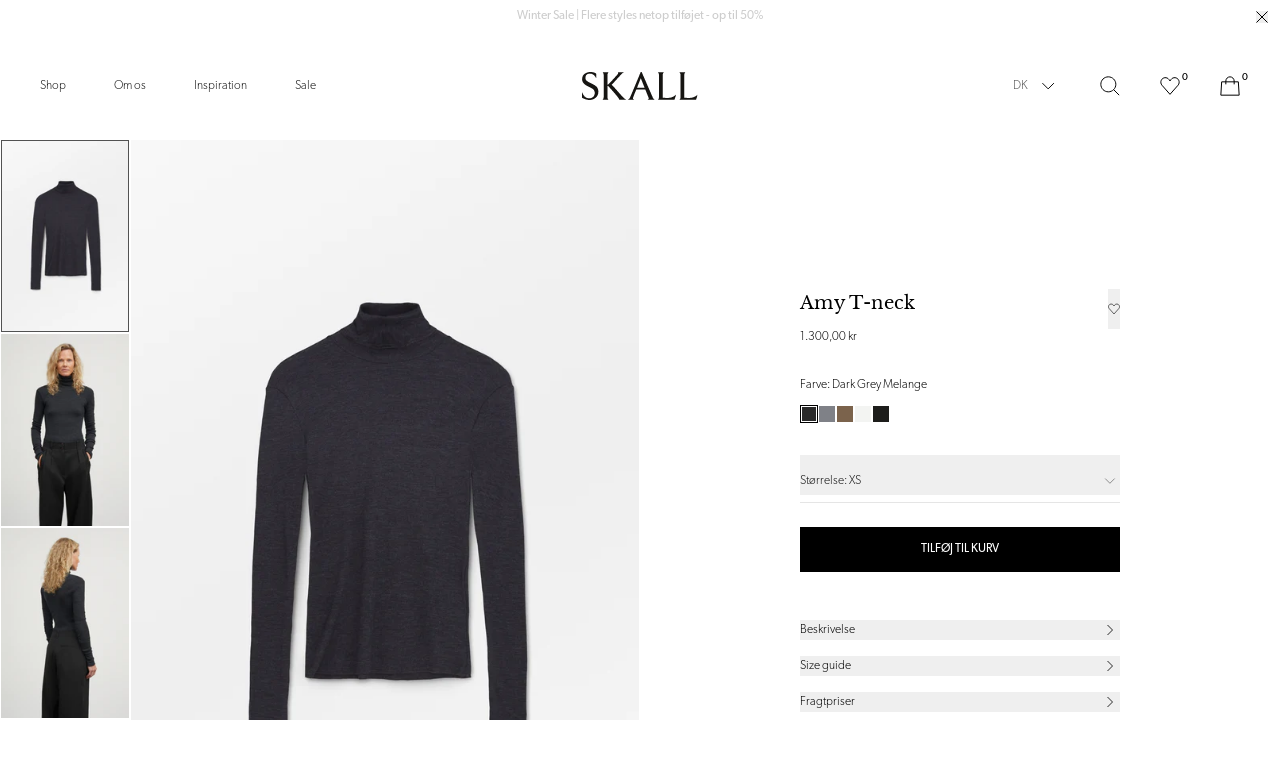

--- FILE ---
content_type: text/html; charset=utf-8
request_url: https://dk.skallstudio.com/products/amy-t-neck-turtleneck-dark-grey-melange
body_size: 38990
content:
<!doctype html>
<html
  class=""
  lang="da"
  style="--announcement-bar:0px;"
>
  <head><meta charset="utf-8">
<meta http-equiv="X-UA-Compatible" content="IE=edge">
<meta name="viewport" content="width=device-width,initial-scale=1"><link
    rel="apple-touch-icon"
    sizes="180x180"
    href="//dk.skallstudio.com/cdn/shop/files/FavIcon_Secondary_Black.png?crop=center&height=180&v=1765546544&width=180"
  >
  <link
    rel="icon"
    type="image/png"
    sizes="32x32"
    href="//dk.skallstudio.com/cdn/shop/files/FavIcon_Secondary_Black.png?crop=center&height=32&v=1765546544&width=32"
  >
  <link
    rel="icon"
    type="image/png"
    sizes="16x16"
    href="//dk.skallstudio.com/cdn/shop/files/FavIcon_Secondary_Black.png?crop=center&height=16&v=1765546544&width=16"
  ><meta name="google-site-verification" content="aqqnvKdzYWfmOAgVOWQSXgluQs9RNz_cPfRkYHUlEls" />
<meta name="facebook-domain-verification" content="wzc2lasybntewm0onwrmrj12f2853o" />
<meta property="og:url" content="https://dk.skallstudio.com/products/amy-t-neck-turtleneck-dark-grey-melange">
<meta property="og:site_name" content="SKALL">
<meta property="og:type" content="product">
<meta property="og:title" content="Amy T-neck - Dark Grey Melange">
<meta property="og:description" content="Blød ribstrik med høj rullekrave, der smyger sig ind til kroppen."><meta
    property="og:image:secure_url"
    content="https://dk.skallstudio.com/cdn/shop/files/Amy_T-neck-Turtleneck-CL10171-24207_GOTS-Dark_Grey_Melange.jpg?crop=center&height=630&v=1701160246&width=1200"
  >
  <meta
    property="og:image"
    content="https://dk.skallstudio.com/cdn/shop/files/Amy_T-neck-Turtleneck-CL10171-24207_GOTS-Dark_Grey_Melange.jpg?crop=center&height=630&v=1701160246&width=1200"
  >
  <meta content="1200" property="og:image:width">
  <meta content="630" property="og:image:height"><meta property="og:price:amount" content="1.300,00">
  <meta property="og:price:currency" content="DKK"><meta name="twitter:title" content="SKALL">
<meta name="twitter:description" content="SKALL"><meta
    content="https://dk.skallstudio.com/cdn/shop/files/Amy_T-neck-Turtleneck-CL10171-24207_GOTS-Dark_Grey_Melange.jpg?crop=center&height=4096&v=1701160246&width=4096"
    name="twitter:image"
  >

<script type="application/ld+json">
    {
      "@context": "https://schema.org",
      "@type": "Product",
    "offers": [{
          "@type": "Offer",
          "name": "XS",
          "availability":"https://schema.org/InStock",
          "price": 1300.0,
          "priceCurrency": "DKK",
          "priceValidUntil": "2026-02-10","sku": "CL10171-24207 GOTS\\Dark Grey Melange\\XS","url": "\/products\/amy-t-neck-turtleneck-dark-grey-melange?variant=48774301876551"
        },
{
          "@type": "Offer",
          "name": "S",
          "availability":"https://schema.org/InStock",
          "price": 1300.0,
          "priceCurrency": "DKK",
          "priceValidUntil": "2026-02-10","sku": "CL10171-24207 GOTS\\Dark Grey Melange\\S","url": "\/products\/amy-t-neck-turtleneck-dark-grey-melange?variant=48774301909319"
        },
{
          "@type": "Offer",
          "name": "M",
          "availability":"https://schema.org/InStock",
          "price": 1300.0,
          "priceCurrency": "DKK",
          "priceValidUntil": "2026-02-10","sku": "CL10171-24207 GOTS\\Dark Grey Melange\\M","url": "\/products\/amy-t-neck-turtleneck-dark-grey-melange?variant=48774301942087"
        },
{
          "@type": "Offer",
          "name": "L",
          "availability":"https://schema.org/InStock",
          "price": 1300.0,
          "priceCurrency": "DKK",
          "priceValidUntil": "2026-02-10","sku": "CL10171-24207 GOTS\\Dark Grey Melange\\L","url": "\/products\/amy-t-neck-turtleneck-dark-grey-melange?variant=48774301974855"
        },
{
          "@type": "Offer",
          "name": "XL",
          "availability":"https://schema.org/InStock",
          "price": 1300.0,
          "priceCurrency": "DKK",
          "priceValidUntil": "2026-02-10","sku": "CL10171-24207 GOTS\\Dark Grey Melange\\XL","url": "\/products\/amy-t-neck-turtleneck-dark-grey-melange?variant=48774302007623"
        }
],
      "gtin13": "5714639195079",
      "productId": "5714639195079",
    "brand": {
      "@type": "Brand",
      "name": "Skall Studio"
    },
    "name": "Amy T-neck - Dark Grey Melange",
    "description": "Blød ribstrik med høj rullekrave, der smyger sig ind til kroppen.",
    "category": "Turtleneck",
    "url": "/products/amy-t-neck-turtleneck-dark-grey-melange",
    "sku": "CL10171-24207 GOTS\\Dark Grey Melange\\XS",
    "image": {
      "@type": "ImageObject",
      "url": "https:files/Amy_T-neck-Turtleneck-CL10171-24207_GOTS-Dark_Grey_Melange.jpg",
      "image": "https:files/Amy_T-neck-Turtleneck-CL10171-24207_GOTS-Dark_Grey_Melange.jpg",
      "name": "Skall Studio Amy T-neck Turtleneck Dark Grey Melange",
      "width": 2000,
      "height": 3000
    }
    }
  </script><script type="application/ld+json">
  {
    "@context": "https://schema.org",
    "@type": "BreadcrumbList",
  "itemListElement": [{
      "@type": "ListItem",
      "position": 1,
      "name": "Hjem",
      "item": "https:\/\/dk.skallstudio.com"
    },{
          "@type": "ListItem",
          "position": 2,
          "name": "Amy T-neck - Dark Grey Melange",
          "item": "https:\/\/dk.skallstudio.com\/products\/amy-t-neck-turtleneck-dark-grey-melange"
        }]
  }
</script><title>Amy T-neck - Dark Grey Melange
  
    &ndash;
    SKALL</title><meta name="description" content="Blød ribstrik med høj rullekrave, der smyger sig ind til kroppen."><link rel="canonical" href="https://dk.skallstudio.com/products/amy-t-neck-turtleneck-dark-grey-melange"><style>
  .font-heading, h1, .h1, h2, .h2, h3, .h3, h4, .h4, h5, .h5, h6, .h6 {
    font-family: "Libre Baskerville", -apple-system, BlinkMacSystemFont, Segoe UI, Helvetica, Arial, sans-serif, "Apple Color Emoji", "Segoe UI Emoji";
    font-weight: 400;
    line-height: 1.4;
  }

  @font-face {
  font-family: "Libre Baskerville";
  font-weight: 400;
  font-style: normal;
  font-display: swap;
  src: url("//dk.skallstudio.com/cdn/fonts/libre_baskerville/librebaskerville_n4.2ec9ee517e3ce28d5f1e6c6e75efd8a97e59c189.woff2") format("woff2"),
       url("//dk.skallstudio.com/cdn/fonts/libre_baskerville/librebaskerville_n4.323789551b85098885c8eccedfb1bd8f25f56007.woff") format("woff");
}

</style><link href="//dk.skallstudio.com/cdn/shop/t/107/assets/app.min.css?v=85426144595946319851758613128" rel="stylesheet" type="text/css" media="all" /><link href="//dk.skallstudio.com/cdn/shop/t/107/assets/custom.css?v=6195037344038452151708674894" rel="stylesheet" type="text/css" media="all" /><link
  rel="preload"
  href="https://use.typekit.net/pyu8dyp.css"
  as="style"
  onload="this.onload=null;this.rel='stylesheet'"
>

<noscript>
  <link href="https://use.typekit.net/pyu8dyp.css" rel="stylesheet">
</noscript><script>
  window.theme = {
    strings: {
      addToCart: "TILFØJ TIL KURV",
      soldOut: "Udsolgt",
      unavailable: "Vælg variant",
      selectOption: "Vælg {{ option }}",
      freeShipping: "Gratis",
      shippingAtCheckout: "Fragt beregnes ved kassen.",
      viewAll: "Se alle resultater",
      numberOfResults: "{{count}} resultater",
      sizes: "Størrelser",
      searchProductSuggestion: "Produktforslag",
      searchNoResults: "",
      searchNoResultsSubText: "",
      searchNoResultsSupport: "",
      searchNoResultsLinklist: "\u003cdiv class=\"flex flex-wrap lg:space-x-6 space-x-3 lg:mt-10 mt-6\"\u003e\u003c\/div\u003e",
    },
    giftWrapProductVariantId: 41202282463388,
    giftWrapPropertyKey: 'wrap_type',
    giftWrapPropertyValue: 'normal',
    moneyFormat: "{{amount_with_comma_separator}} kr",
    noDecimalsMoneyFormat: '{{amount_with_comma_separator}} kr'.replace('{{amount_with_comma_separator}} kr'.match(/{{\s*(\w+)\s*}}/)[1], 'amount_no_decimals'),
    cart: {"note":null,"attributes":{},"original_total_price":0,"total_price":0,"total_discount":0,"total_weight":0.0,"item_count":0,"items":[],"requires_shipping":false,"currency":"DKK","items_subtotal_price":0,"cart_level_discount_applications":[],"checkout_charge_amount":0},
    freeProduct: null,
    freeProductExclusions: [9170847105351,9170846581063,9170846024007,9170845401415,7828526727390,9170847662407,9170848350535,4935315652739,7136192331932,10338310848839,10338319204679,10338322743623],
    freeProductThreshold: 0,
    allProductsCount: 435,
    allPageCount: 2,
    file_url: "\/\/dk.skallstudio.com\/cdn\/shop\/files\/x.x_16x16_crop_center.png?v=31200",
    clerk: {
      searchEnabled: true,
      apiKey: "lhl4LN9EvrzOM8T549pIIXqjMLPKdpYz"
    }
  };

  
</script><!-- Start of Clerk.io E-commerce Personalisation tool - www.clerk.io -->
  <script type="text/javascript">
    (function (w, d) {
      var e = d.createElement("script"); e.type = "text/javascript"; e.async = true;
      e.src = "https://cdn.clerk.io/clerk.js";
      var s = d.getElementsByTagName("script")[0]; s.parentNode.insertBefore(e, s);
      w.__clerk_q = w.__clerk_q || []; w.Clerk = w.Clerk || function () {
        w.__clerk_q.push(arguments);
      };
    })(window, document);

    document.addEventListener("DOMContentLoaded", (e) => {
      let publicKey = 'lhl4LN9EvrzOM8T549pIIXqjMLPKdpYz';

      Clerk("config", {
        key: publicKey,
        formatters: {
          currency_converter: function (price) {
            var converted_price = (price * Shopify.currency.rate);
            return (converted_price).toString();
          }
        },
        globals: {
          currency_iso: "DKK",
          currency_symbol: "kr.",
          clerkShopLocale: "da",
          template_name: "product",
          clerkCountry: "/"
        }
      });

      ; (async function fetchVisitorId() {
        let visitorId = window.sessionStorage.getItem('visitor_id');
        try {
          if (!visitorId) {
            const response = await fetch(`https://api.clerk.io/v2/misc/visitor_id?key=${publicKey}&visitor=auto`);
            const data = await response.json();
            visitorId = data.visitor;
            window.sessionStorage.setItem('visitor_id', data.visitor);
          }
          Clerk('config', {
            visitor: visitorId,
          });
        } catch (error) {
          console.error('Error:', error);
        } finally {
          window.Shopify.analytics.publish('clerk_pixel_context', {
            localeApiKey: publicKey,
            visitor: visitorId,
          });
        }
      })();
    });
  </script>
  <!-- End of Clerk.io E-commerce Personalisation tool - www.clerk.io --><script src="//dk.skallstudio.com/cdn/shop/t/107/assets/app.min.js?v=7685797954556341731758613140" defer></script>

<script>

    window.dataLayer = window.dataLayer || [];

    function gtag() { dataLayer.push(arguments); }

    // Set default consent to 'denied' as a placeholder

    // Determine actual values based on customer's own requirements

    gtag('consent', 'default', {

        'ad_storage': 'denied',

        'ad_user_data': 'denied',

        'ad_personalization': 'denied',

        'analytics_storage': 'denied',

        'wait_for_update': 500

    });

    gtag('set', 'ads_data_redaction', true);

</script>


<script>

    var cookie_script = document.createElement('script');

    cookie_script.setAttribute('src', 'https://policy.app.cookieinformation.com/uc.js');

    cookie_script.setAttribute('data-culture', 'DA');

    cookie_script.setAttribute('data-gcm-version', '2.0');

    cookie_script.id = 'CookieConsent';
    document.head.appendChild(cookie_script);

    window.addEventListener('CookieInformationConsentGiven', function (event) {
        if (CookieInformation.getConsentGivenFor('cookie_cat_statistic') && CookieInformation.getConsentGivenFor('cookie_cat_marketing')) {

            window.Shopify.customerPrivacy.setTrackingConsent(true, function (e) {



                console.log("Set Tracking Consent", true);

            });

        } else {

            window.Shopify.customerPrivacy.setTrackingConsent(false, function (e) {



                console.log("Set Tracking Consent", false);

            });

        }

    }, false);



</script>


<script id="CookieConsent" src="https://policy.app.cookieinformation.com/uc.js" data-culture="DA" type="text/javascript" data-gcm-version="2.0"></script><script>
    function setTrackingConsent() {
      window.Shopify.loadFeatures(
        [{ name: 'consent-tracking-api', version: '0.1' }],
        function (error) {
          if (error) {
            throw error;
          }

          var canTrackMarketing =
            window.CookieInformation.getConsentGivenFor('cookie_cat_marketing');

          if (!canTrackMarketing) {
            canTrackMarketing = false;
          }

          window.Shopify.customerPrivacy.setTrackingConsent(canTrackMarketing, function () {});
        }
      );
    }

    window.addEventListener('CookieInformationConsentGiven', setTrackingConsent, false);
  </script>
<script>(function(w,d,s,l,i){w[l]=w[l]||[];w[l].push({'gtm.start':
new Date().getTime(),event:'gtm.js'});var f=d.getElementsByTagName(s)[0],
j=d.createElement(s),dl=l!='dataLayer'?'&l='+l:'';j.async=true;j.src=
'https://www.googletagmanager.com/gtm.js?id='+i+dl;f.parentNode.insertBefore(j,f);
})(window,document,'script','dataLayer','GTM-PDVWV5K');</script>
<meta name="google-site-verification" content="aqqnvKdzYWfmOAgVOWQSXgluQs9RNz_cPfRkYHUlEls">
<script defer src="https://d11m6xgl0jyuup.cloudfront.net/main.min.js"> </script><script>window.performance && window.performance.mark && window.performance.mark('shopify.content_for_header.start');</script><meta name="google-site-verification" content="4SlM6BnGDd3BThkjWIuyXFkpast37q0b3lPIxPDaERk">
<meta name="facebook-domain-verification" content="1pl6mm5ojwn8ozkuzsare2iztkf98n">
<meta id="shopify-digital-wallet" name="shopify-digital-wallet" content="/27630075964/digital_wallets/dialog">
<meta name="shopify-checkout-api-token" content="c7e962fb65e9d4c0ce557e972219c885">
<link rel="alternate" type="application/json+oembed" href="https://dk.skallstudio.com/products/amy-t-neck-turtleneck-dark-grey-melange.oembed">
<script async="async" src="/checkouts/internal/preloads.js?locale=da-DK"></script>
<link rel="preconnect" href="https://shop.app" crossorigin="anonymous">
<script async="async" src="https://shop.app/checkouts/internal/preloads.js?locale=da-DK&shop_id=27630075964" crossorigin="anonymous"></script>
<script id="apple-pay-shop-capabilities" type="application/json">{"shopId":27630075964,"countryCode":"DK","currencyCode":"DKK","merchantCapabilities":["supports3DS"],"merchantId":"gid:\/\/shopify\/Shop\/27630075964","merchantName":"SKALL","requiredBillingContactFields":["postalAddress","email","phone"],"requiredShippingContactFields":["postalAddress","email","phone"],"shippingType":"shipping","supportedNetworks":["visa","maestro","masterCard","amex"],"total":{"type":"pending","label":"SKALL","amount":"1.00"},"shopifyPaymentsEnabled":true,"supportsSubscriptions":true}</script>
<script id="shopify-features" type="application/json">{"accessToken":"c7e962fb65e9d4c0ce557e972219c885","betas":["rich-media-storefront-analytics"],"domain":"dk.skallstudio.com","predictiveSearch":true,"shopId":27630075964,"locale":"da"}</script>
<script>var Shopify = Shopify || {};
Shopify.shop = "skall-studio-test.myshopify.com";
Shopify.locale = "da";
Shopify.currency = {"active":"DKK","rate":"1.0"};
Shopify.country = "DK";
Shopify.theme = {"name":"[Production] Skall studio 2.0","id":136459550942,"schema_name":"Skall studio","schema_version":"1.0","theme_store_id":null,"role":"main"};
Shopify.theme.handle = "null";
Shopify.theme.style = {"id":null,"handle":null};
Shopify.cdnHost = "dk.skallstudio.com/cdn";
Shopify.routes = Shopify.routes || {};
Shopify.routes.root = "/";</script>
<script type="module">!function(o){(o.Shopify=o.Shopify||{}).modules=!0}(window);</script>
<script>!function(o){function n(){var o=[];function n(){o.push(Array.prototype.slice.apply(arguments))}return n.q=o,n}var t=o.Shopify=o.Shopify||{};t.loadFeatures=n(),t.autoloadFeatures=n()}(window);</script>
<script>
  window.ShopifyPay = window.ShopifyPay || {};
  window.ShopifyPay.apiHost = "shop.app\/pay";
  window.ShopifyPay.redirectState = null;
</script>
<script id="shop-js-analytics" type="application/json">{"pageType":"product"}</script>
<script defer="defer" async type="module" src="//dk.skallstudio.com/cdn/shopifycloud/shop-js/modules/v2/client.init-shop-cart-sync_BWUFHQxD.da.esm.js"></script>
<script defer="defer" async type="module" src="//dk.skallstudio.com/cdn/shopifycloud/shop-js/modules/v2/chunk.common_CxPaeDJ-.esm.js"></script>
<script defer="defer" async type="module" src="//dk.skallstudio.com/cdn/shopifycloud/shop-js/modules/v2/chunk.modal_DY3Xiats.esm.js"></script>
<script type="module">
  await import("//dk.skallstudio.com/cdn/shopifycloud/shop-js/modules/v2/client.init-shop-cart-sync_BWUFHQxD.da.esm.js");
await import("//dk.skallstudio.com/cdn/shopifycloud/shop-js/modules/v2/chunk.common_CxPaeDJ-.esm.js");
await import("//dk.skallstudio.com/cdn/shopifycloud/shop-js/modules/v2/chunk.modal_DY3Xiats.esm.js");

  window.Shopify.SignInWithShop?.initShopCartSync?.({"fedCMEnabled":true,"windoidEnabled":true});

</script>
<script>
  window.Shopify = window.Shopify || {};
  if (!window.Shopify.featureAssets) window.Shopify.featureAssets = {};
  window.Shopify.featureAssets['shop-js'] = {"shop-cart-sync":["modules/v2/client.shop-cart-sync_CgCJgIGn.da.esm.js","modules/v2/chunk.common_CxPaeDJ-.esm.js","modules/v2/chunk.modal_DY3Xiats.esm.js"],"init-fed-cm":["modules/v2/client.init-fed-cm_DLC9-XgW.da.esm.js","modules/v2/chunk.common_CxPaeDJ-.esm.js","modules/v2/chunk.modal_DY3Xiats.esm.js"],"init-shop-email-lookup-coordinator":["modules/v2/client.init-shop-email-lookup-coordinator_DSBH3oNH.da.esm.js","modules/v2/chunk.common_CxPaeDJ-.esm.js","modules/v2/chunk.modal_DY3Xiats.esm.js"],"init-windoid":["modules/v2/client.init-windoid_MFifzPdw.da.esm.js","modules/v2/chunk.common_CxPaeDJ-.esm.js","modules/v2/chunk.modal_DY3Xiats.esm.js"],"shop-button":["modules/v2/client.shop-button_BEHssIFm.da.esm.js","modules/v2/chunk.common_CxPaeDJ-.esm.js","modules/v2/chunk.modal_DY3Xiats.esm.js"],"shop-cash-offers":["modules/v2/client.shop-cash-offers_97JnUm_Y.da.esm.js","modules/v2/chunk.common_CxPaeDJ-.esm.js","modules/v2/chunk.modal_DY3Xiats.esm.js"],"shop-toast-manager":["modules/v2/client.shop-toast-manager_CJnJolYz.da.esm.js","modules/v2/chunk.common_CxPaeDJ-.esm.js","modules/v2/chunk.modal_DY3Xiats.esm.js"],"init-shop-cart-sync":["modules/v2/client.init-shop-cart-sync_BWUFHQxD.da.esm.js","modules/v2/chunk.common_CxPaeDJ-.esm.js","modules/v2/chunk.modal_DY3Xiats.esm.js"],"init-customer-accounts-sign-up":["modules/v2/client.init-customer-accounts-sign-up_DhgbKZu5.da.esm.js","modules/v2/client.shop-login-button_DGQoQINB.da.esm.js","modules/v2/chunk.common_CxPaeDJ-.esm.js","modules/v2/chunk.modal_DY3Xiats.esm.js"],"pay-button":["modules/v2/client.pay-button_cCO-hZem.da.esm.js","modules/v2/chunk.common_CxPaeDJ-.esm.js","modules/v2/chunk.modal_DY3Xiats.esm.js"],"init-customer-accounts":["modules/v2/client.init-customer-accounts_Csf85DaD.da.esm.js","modules/v2/client.shop-login-button_DGQoQINB.da.esm.js","modules/v2/chunk.common_CxPaeDJ-.esm.js","modules/v2/chunk.modal_DY3Xiats.esm.js"],"avatar":["modules/v2/client.avatar_BTnouDA3.da.esm.js"],"init-shop-for-new-customer-accounts":["modules/v2/client.init-shop-for-new-customer-accounts_gzeMtFaj.da.esm.js","modules/v2/client.shop-login-button_DGQoQINB.da.esm.js","modules/v2/chunk.common_CxPaeDJ-.esm.js","modules/v2/chunk.modal_DY3Xiats.esm.js"],"shop-follow-button":["modules/v2/client.shop-follow-button_CA4H_dUq.da.esm.js","modules/v2/chunk.common_CxPaeDJ-.esm.js","modules/v2/chunk.modal_DY3Xiats.esm.js"],"checkout-modal":["modules/v2/client.checkout-modal_DQTMvS4I.da.esm.js","modules/v2/chunk.common_CxPaeDJ-.esm.js","modules/v2/chunk.modal_DY3Xiats.esm.js"],"shop-login-button":["modules/v2/client.shop-login-button_DGQoQINB.da.esm.js","modules/v2/chunk.common_CxPaeDJ-.esm.js","modules/v2/chunk.modal_DY3Xiats.esm.js"],"lead-capture":["modules/v2/client.lead-capture_BoVYoSe_.da.esm.js","modules/v2/chunk.common_CxPaeDJ-.esm.js","modules/v2/chunk.modal_DY3Xiats.esm.js"],"shop-login":["modules/v2/client.shop-login_CyXbKCyv.da.esm.js","modules/v2/chunk.common_CxPaeDJ-.esm.js","modules/v2/chunk.modal_DY3Xiats.esm.js"],"payment-terms":["modules/v2/client.payment-terms_B4nPcvRE.da.esm.js","modules/v2/chunk.common_CxPaeDJ-.esm.js","modules/v2/chunk.modal_DY3Xiats.esm.js"]};
</script>
<script>(function() {
  var isLoaded = false;
  function asyncLoad() {
    if (isLoaded) return;
    isLoaded = true;
    var urls = ["https:\/\/dfjp7gc2z6ooe.cloudfront.net\/assets\/sky_pilot_v3.js?shop=skall-studio-test.myshopify.com","\/\/app.backinstock.org\/widget\/29321_1675165930.js?category=bis\u0026v=6\u0026shop=skall-studio-test.myshopify.com"];
    for (var i = 0; i < urls.length; i++) {
      var s = document.createElement('script');
      s.type = 'text/javascript';
      s.async = true;
      s.src = urls[i];
      var x = document.getElementsByTagName('script')[0];
      x.parentNode.insertBefore(s, x);
    }
  };
  if(window.attachEvent) {
    window.attachEvent('onload', asyncLoad);
  } else {
    window.addEventListener('load', asyncLoad, false);
  }
})();</script>
<script id="__st">var __st={"a":27630075964,"offset":3600,"reqid":"d1295840-7a0a-4500-8fdc-78d662a0642c-1769898330","pageurl":"dk.skallstudio.com\/products\/amy-t-neck-turtleneck-dark-grey-melange","u":"5b551ac26bd8","p":"product","rtyp":"product","rid":8924170191175};</script>
<script>window.ShopifyPaypalV4VisibilityTracking = true;</script>
<script id="form-persister">!function(){'use strict';const t='contact',e='new_comment',n=[[t,t],['blogs',e],['comments',e],[t,'customer']],o='password',r='form_key',c=['recaptcha-v3-token','g-recaptcha-response','h-captcha-response',o],s=()=>{try{return window.sessionStorage}catch{return}},i='__shopify_v',u=t=>t.elements[r],a=function(){const t=[...n].map((([t,e])=>`form[action*='/${t}']:not([data-nocaptcha='true']) input[name='form_type'][value='${e}']`)).join(',');var e;return e=t,()=>e?[...document.querySelectorAll(e)].map((t=>t.form)):[]}();function m(t){const e=u(t);a().includes(t)&&(!e||!e.value)&&function(t){try{if(!s())return;!function(t){const e=s();if(!e)return;const n=u(t);if(!n)return;const o=n.value;o&&e.removeItem(o)}(t);const e=Array.from(Array(32),(()=>Math.random().toString(36)[2])).join('');!function(t,e){u(t)||t.append(Object.assign(document.createElement('input'),{type:'hidden',name:r})),t.elements[r].value=e}(t,e),function(t,e){const n=s();if(!n)return;const r=[...t.querySelectorAll(`input[type='${o}']`)].map((({name:t})=>t)),u=[...c,...r],a={};for(const[o,c]of new FormData(t).entries())u.includes(o)||(a[o]=c);n.setItem(e,JSON.stringify({[i]:1,action:t.action,data:a}))}(t,e)}catch(e){console.error('failed to persist form',e)}}(t)}const f=t=>{if('true'===t.dataset.persistBound)return;const e=function(t,e){const n=function(t){return'function'==typeof t.submit?t.submit:HTMLFormElement.prototype.submit}(t).bind(t);return function(){let t;return()=>{t||(t=!0,(()=>{try{e(),n()}catch(t){(t=>{console.error('form submit failed',t)})(t)}})(),setTimeout((()=>t=!1),250))}}()}(t,(()=>{m(t)}));!function(t,e){if('function'==typeof t.submit&&'function'==typeof e)try{t.submit=e}catch{}}(t,e),t.addEventListener('submit',(t=>{t.preventDefault(),e()})),t.dataset.persistBound='true'};!function(){function t(t){const e=(t=>{const e=t.target;return e instanceof HTMLFormElement?e:e&&e.form})(t);e&&m(e)}document.addEventListener('submit',t),document.addEventListener('DOMContentLoaded',(()=>{const e=a();for(const t of e)f(t);var n;n=document.body,new window.MutationObserver((t=>{for(const e of t)if('childList'===e.type&&e.addedNodes.length)for(const t of e.addedNodes)1===t.nodeType&&'FORM'===t.tagName&&a().includes(t)&&f(t)})).observe(n,{childList:!0,subtree:!0,attributes:!1}),document.removeEventListener('submit',t)}))}()}();</script>
<script integrity="sha256-4kQ18oKyAcykRKYeNunJcIwy7WH5gtpwJnB7kiuLZ1E=" data-source-attribution="shopify.loadfeatures" defer="defer" src="//dk.skallstudio.com/cdn/shopifycloud/storefront/assets/storefront/load_feature-a0a9edcb.js" crossorigin="anonymous"></script>
<script crossorigin="anonymous" defer="defer" src="//dk.skallstudio.com/cdn/shopifycloud/storefront/assets/shopify_pay/storefront-65b4c6d7.js?v=20250812"></script>
<script data-source-attribution="shopify.dynamic_checkout.dynamic.init">var Shopify=Shopify||{};Shopify.PaymentButton=Shopify.PaymentButton||{isStorefrontPortableWallets:!0,init:function(){window.Shopify.PaymentButton.init=function(){};var t=document.createElement("script");t.src="https://dk.skallstudio.com/cdn/shopifycloud/portable-wallets/latest/portable-wallets.da.js",t.type="module",document.head.appendChild(t)}};
</script>
<script data-source-attribution="shopify.dynamic_checkout.buyer_consent">
  function portableWalletsHideBuyerConsent(e){var t=document.getElementById("shopify-buyer-consent"),n=document.getElementById("shopify-subscription-policy-button");t&&n&&(t.classList.add("hidden"),t.setAttribute("aria-hidden","true"),n.removeEventListener("click",e))}function portableWalletsShowBuyerConsent(e){var t=document.getElementById("shopify-buyer-consent"),n=document.getElementById("shopify-subscription-policy-button");t&&n&&(t.classList.remove("hidden"),t.removeAttribute("aria-hidden"),n.addEventListener("click",e))}window.Shopify?.PaymentButton&&(window.Shopify.PaymentButton.hideBuyerConsent=portableWalletsHideBuyerConsent,window.Shopify.PaymentButton.showBuyerConsent=portableWalletsShowBuyerConsent);
</script>
<script data-source-attribution="shopify.dynamic_checkout.cart.bootstrap">document.addEventListener("DOMContentLoaded",(function(){function t(){return document.querySelector("shopify-accelerated-checkout-cart, shopify-accelerated-checkout")}if(t())Shopify.PaymentButton.init();else{new MutationObserver((function(e,n){t()&&(Shopify.PaymentButton.init(),n.disconnect())})).observe(document.body,{childList:!0,subtree:!0})}}));
</script>
<link id="shopify-accelerated-checkout-styles" rel="stylesheet" media="screen" href="https://dk.skallstudio.com/cdn/shopifycloud/portable-wallets/latest/accelerated-checkout-backwards-compat.css" crossorigin="anonymous">
<style id="shopify-accelerated-checkout-cart">
        #shopify-buyer-consent {
  margin-top: 1em;
  display: inline-block;
  width: 100%;
}

#shopify-buyer-consent.hidden {
  display: none;
}

#shopify-subscription-policy-button {
  background: none;
  border: none;
  padding: 0;
  text-decoration: underline;
  font-size: inherit;
  cursor: pointer;
}

#shopify-subscription-policy-button::before {
  box-shadow: none;
}

      </style>

<script>window.performance && window.performance.mark && window.performance.mark('shopify.content_for_header.end');</script>
  <!-- BEGIN app block: shopify://apps/klaviyo-email-marketing-sms/blocks/klaviyo-onsite-embed/2632fe16-c075-4321-a88b-50b567f42507 -->












  <script async src="https://static.klaviyo.com/onsite/js/WfavGp/klaviyo.js?company_id=WfavGp"></script>
  <script>!function(){if(!window.klaviyo){window._klOnsite=window._klOnsite||[];try{window.klaviyo=new Proxy({},{get:function(n,i){return"push"===i?function(){var n;(n=window._klOnsite).push.apply(n,arguments)}:function(){for(var n=arguments.length,o=new Array(n),w=0;w<n;w++)o[w]=arguments[w];var t="function"==typeof o[o.length-1]?o.pop():void 0,e=new Promise((function(n){window._klOnsite.push([i].concat(o,[function(i){t&&t(i),n(i)}]))}));return e}}})}catch(n){window.klaviyo=window.klaviyo||[],window.klaviyo.push=function(){var n;(n=window._klOnsite).push.apply(n,arguments)}}}}();</script>

  
    <script id="viewed_product">
      if (item == null) {
        var _learnq = _learnq || [];

        var MetafieldReviews = null
        var MetafieldYotpoRating = null
        var MetafieldYotpoCount = null
        var MetafieldLooxRating = null
        var MetafieldLooxCount = null
        var okendoProduct = null
        var okendoProductReviewCount = null
        var okendoProductReviewAverageValue = null
        try {
          // The following fields are used for Customer Hub recently viewed in order to add reviews.
          // This information is not part of __kla_viewed. Instead, it is part of __kla_viewed_reviewed_items
          MetafieldReviews = {};
          MetafieldYotpoRating = null
          MetafieldYotpoCount = null
          MetafieldLooxRating = null
          MetafieldLooxCount = null

          okendoProduct = null
          // If the okendo metafield is not legacy, it will error, which then requires the new json formatted data
          if (okendoProduct && 'error' in okendoProduct) {
            okendoProduct = null
          }
          okendoProductReviewCount = okendoProduct ? okendoProduct.reviewCount : null
          okendoProductReviewAverageValue = okendoProduct ? okendoProduct.reviewAverageValue : null
        } catch (error) {
          console.error('Error in Klaviyo onsite reviews tracking:', error);
        }

        var item = {
          Name: "Amy T-neck - Dark Grey Melange",
          ProductID: 8924170191175,
          Categories: ["All","Amy","Bluser","Burd sameday delivery","Classic","Classic-tag","Fuld pris","Gifting Classics","Gifting to Keep you Warm","Merinould","Ready to wear","Skall Studio","Strik","Toppe \u0026 Bluser"],
          ImageURL: "https://dk.skallstudio.com/cdn/shop/files/Amy_T-neck-Turtleneck-CL10171-24207_GOTS-Dark_Grey_Melange_grande.jpg?v=1701160246",
          URL: "https://dk.skallstudio.com/products/amy-t-neck-turtleneck-dark-grey-melange",
          Brand: "Skall Studio",
          Price: "1.300,00 kr",
          Value: "1.300,00",
          CompareAtPrice: "0,00 kr"
        };
        _learnq.push(['track', 'Viewed Product', item]);
        _learnq.push(['trackViewedItem', {
          Title: item.Name,
          ItemId: item.ProductID,
          Categories: item.Categories,
          ImageUrl: item.ImageURL,
          Url: item.URL,
          Metadata: {
            Brand: item.Brand,
            Price: item.Price,
            Value: item.Value,
            CompareAtPrice: item.CompareAtPrice
          },
          metafields:{
            reviews: MetafieldReviews,
            yotpo:{
              rating: MetafieldYotpoRating,
              count: MetafieldYotpoCount,
            },
            loox:{
              rating: MetafieldLooxRating,
              count: MetafieldLooxCount,
            },
            okendo: {
              rating: okendoProductReviewAverageValue,
              count: okendoProductReviewCount,
            }
          }
        }]);
      }
    </script>
  




  <script>
    window.klaviyoReviewsProductDesignMode = false
  </script>







<!-- END app block --><link href="https://monorail-edge.shopifysvc.com" rel="dns-prefetch">
<script>(function(){if ("sendBeacon" in navigator && "performance" in window) {try {var session_token_from_headers = performance.getEntriesByType('navigation')[0].serverTiming.find(x => x.name == '_s').description;} catch {var session_token_from_headers = undefined;}var session_cookie_matches = document.cookie.match(/_shopify_s=([^;]*)/);var session_token_from_cookie = session_cookie_matches && session_cookie_matches.length === 2 ? session_cookie_matches[1] : "";var session_token = session_token_from_headers || session_token_from_cookie || "";function handle_abandonment_event(e) {var entries = performance.getEntries().filter(function(entry) {return /monorail-edge.shopifysvc.com/.test(entry.name);});if (!window.abandonment_tracked && entries.length === 0) {window.abandonment_tracked = true;var currentMs = Date.now();var navigation_start = performance.timing.navigationStart;var payload = {shop_id: 27630075964,url: window.location.href,navigation_start,duration: currentMs - navigation_start,session_token,page_type: "product"};window.navigator.sendBeacon("https://monorail-edge.shopifysvc.com/v1/produce", JSON.stringify({schema_id: "online_store_buyer_site_abandonment/1.1",payload: payload,metadata: {event_created_at_ms: currentMs,event_sent_at_ms: currentMs}}));}}window.addEventListener('pagehide', handle_abandonment_event);}}());</script>
<script id="web-pixels-manager-setup">(function e(e,d,r,n,o){if(void 0===o&&(o={}),!Boolean(null===(a=null===(i=window.Shopify)||void 0===i?void 0:i.analytics)||void 0===a?void 0:a.replayQueue)){var i,a;window.Shopify=window.Shopify||{};var t=window.Shopify;t.analytics=t.analytics||{};var s=t.analytics;s.replayQueue=[],s.publish=function(e,d,r){return s.replayQueue.push([e,d,r]),!0};try{self.performance.mark("wpm:start")}catch(e){}var l=function(){var e={modern:/Edge?\/(1{2}[4-9]|1[2-9]\d|[2-9]\d{2}|\d{4,})\.\d+(\.\d+|)|Firefox\/(1{2}[4-9]|1[2-9]\d|[2-9]\d{2}|\d{4,})\.\d+(\.\d+|)|Chrom(ium|e)\/(9{2}|\d{3,})\.\d+(\.\d+|)|(Maci|X1{2}).+ Version\/(15\.\d+|(1[6-9]|[2-9]\d|\d{3,})\.\d+)([,.]\d+|)( \(\w+\)|)( Mobile\/\w+|) Safari\/|Chrome.+OPR\/(9{2}|\d{3,})\.\d+\.\d+|(CPU[ +]OS|iPhone[ +]OS|CPU[ +]iPhone|CPU IPhone OS|CPU iPad OS)[ +]+(15[._]\d+|(1[6-9]|[2-9]\d|\d{3,})[._]\d+)([._]\d+|)|Android:?[ /-](13[3-9]|1[4-9]\d|[2-9]\d{2}|\d{4,})(\.\d+|)(\.\d+|)|Android.+Firefox\/(13[5-9]|1[4-9]\d|[2-9]\d{2}|\d{4,})\.\d+(\.\d+|)|Android.+Chrom(ium|e)\/(13[3-9]|1[4-9]\d|[2-9]\d{2}|\d{4,})\.\d+(\.\d+|)|SamsungBrowser\/([2-9]\d|\d{3,})\.\d+/,legacy:/Edge?\/(1[6-9]|[2-9]\d|\d{3,})\.\d+(\.\d+|)|Firefox\/(5[4-9]|[6-9]\d|\d{3,})\.\d+(\.\d+|)|Chrom(ium|e)\/(5[1-9]|[6-9]\d|\d{3,})\.\d+(\.\d+|)([\d.]+$|.*Safari\/(?![\d.]+ Edge\/[\d.]+$))|(Maci|X1{2}).+ Version\/(10\.\d+|(1[1-9]|[2-9]\d|\d{3,})\.\d+)([,.]\d+|)( \(\w+\)|)( Mobile\/\w+|) Safari\/|Chrome.+OPR\/(3[89]|[4-9]\d|\d{3,})\.\d+\.\d+|(CPU[ +]OS|iPhone[ +]OS|CPU[ +]iPhone|CPU IPhone OS|CPU iPad OS)[ +]+(10[._]\d+|(1[1-9]|[2-9]\d|\d{3,})[._]\d+)([._]\d+|)|Android:?[ /-](13[3-9]|1[4-9]\d|[2-9]\d{2}|\d{4,})(\.\d+|)(\.\d+|)|Mobile Safari.+OPR\/([89]\d|\d{3,})\.\d+\.\d+|Android.+Firefox\/(13[5-9]|1[4-9]\d|[2-9]\d{2}|\d{4,})\.\d+(\.\d+|)|Android.+Chrom(ium|e)\/(13[3-9]|1[4-9]\d|[2-9]\d{2}|\d{4,})\.\d+(\.\d+|)|Android.+(UC? ?Browser|UCWEB|U3)[ /]?(15\.([5-9]|\d{2,})|(1[6-9]|[2-9]\d|\d{3,})\.\d+)\.\d+|SamsungBrowser\/(5\.\d+|([6-9]|\d{2,})\.\d+)|Android.+MQ{2}Browser\/(14(\.(9|\d{2,})|)|(1[5-9]|[2-9]\d|\d{3,})(\.\d+|))(\.\d+|)|K[Aa][Ii]OS\/(3\.\d+|([4-9]|\d{2,})\.\d+)(\.\d+|)/},d=e.modern,r=e.legacy,n=navigator.userAgent;return n.match(d)?"modern":n.match(r)?"legacy":"unknown"}(),u="modern"===l?"modern":"legacy",c=(null!=n?n:{modern:"",legacy:""})[u],f=function(e){return[e.baseUrl,"/wpm","/b",e.hashVersion,"modern"===e.buildTarget?"m":"l",".js"].join("")}({baseUrl:d,hashVersion:r,buildTarget:u}),m=function(e){var d=e.version,r=e.bundleTarget,n=e.surface,o=e.pageUrl,i=e.monorailEndpoint;return{emit:function(e){var a=e.status,t=e.errorMsg,s=(new Date).getTime(),l=JSON.stringify({metadata:{event_sent_at_ms:s},events:[{schema_id:"web_pixels_manager_load/3.1",payload:{version:d,bundle_target:r,page_url:o,status:a,surface:n,error_msg:t},metadata:{event_created_at_ms:s}}]});if(!i)return console&&console.warn&&console.warn("[Web Pixels Manager] No Monorail endpoint provided, skipping logging."),!1;try{return self.navigator.sendBeacon.bind(self.navigator)(i,l)}catch(e){}var u=new XMLHttpRequest;try{return u.open("POST",i,!0),u.setRequestHeader("Content-Type","text/plain"),u.send(l),!0}catch(e){return console&&console.warn&&console.warn("[Web Pixels Manager] Got an unhandled error while logging to Monorail."),!1}}}}({version:r,bundleTarget:l,surface:e.surface,pageUrl:self.location.href,monorailEndpoint:e.monorailEndpoint});try{o.browserTarget=l,function(e){var d=e.src,r=e.async,n=void 0===r||r,o=e.onload,i=e.onerror,a=e.sri,t=e.scriptDataAttributes,s=void 0===t?{}:t,l=document.createElement("script"),u=document.querySelector("head"),c=document.querySelector("body");if(l.async=n,l.src=d,a&&(l.integrity=a,l.crossOrigin="anonymous"),s)for(var f in s)if(Object.prototype.hasOwnProperty.call(s,f))try{l.dataset[f]=s[f]}catch(e){}if(o&&l.addEventListener("load",o),i&&l.addEventListener("error",i),u)u.appendChild(l);else{if(!c)throw new Error("Did not find a head or body element to append the script");c.appendChild(l)}}({src:f,async:!0,onload:function(){if(!function(){var e,d;return Boolean(null===(d=null===(e=window.Shopify)||void 0===e?void 0:e.analytics)||void 0===d?void 0:d.initialized)}()){var d=window.webPixelsManager.init(e)||void 0;if(d){var r=window.Shopify.analytics;r.replayQueue.forEach((function(e){var r=e[0],n=e[1],o=e[2];d.publishCustomEvent(r,n,o)})),r.replayQueue=[],r.publish=d.publishCustomEvent,r.visitor=d.visitor,r.initialized=!0}}},onerror:function(){return m.emit({status:"failed",errorMsg:"".concat(f," has failed to load")})},sri:function(e){var d=/^sha384-[A-Za-z0-9+/=]+$/;return"string"==typeof e&&d.test(e)}(c)?c:"",scriptDataAttributes:o}),m.emit({status:"loading"})}catch(e){m.emit({status:"failed",errorMsg:(null==e?void 0:e.message)||"Unknown error"})}}})({shopId: 27630075964,storefrontBaseUrl: "https://dk.skallstudio.com",extensionsBaseUrl: "https://extensions.shopifycdn.com/cdn/shopifycloud/web-pixels-manager",monorailEndpoint: "https://monorail-edge.shopifysvc.com/unstable/produce_batch",surface: "storefront-renderer",enabledBetaFlags: ["2dca8a86"],webPixelsConfigList: [{"id":"3340370247","configuration":"{\"accountID\":\"WfavGp\",\"webPixelConfig\":\"eyJlbmFibGVBZGRlZFRvQ2FydEV2ZW50cyI6IHRydWV9\"}","eventPayloadVersion":"v1","runtimeContext":"STRICT","scriptVersion":"524f6c1ee37bacdca7657a665bdca589","type":"APP","apiClientId":123074,"privacyPurposes":["ANALYTICS","MARKETING"],"dataSharingAdjustments":{"protectedCustomerApprovalScopes":["read_customer_address","read_customer_email","read_customer_name","read_customer_personal_data","read_customer_phone"]}},{"id":"148308295","configuration":"{\"tagID\":\"2613075570111\"}","eventPayloadVersion":"v1","runtimeContext":"STRICT","scriptVersion":"18031546ee651571ed29edbe71a3550b","type":"APP","apiClientId":3009811,"privacyPurposes":["ANALYTICS","MARKETING","SALE_OF_DATA"],"dataSharingAdjustments":{"protectedCustomerApprovalScopes":["read_customer_address","read_customer_email","read_customer_name","read_customer_personal_data","read_customer_phone"]}},{"id":"88441159","eventPayloadVersion":"1","runtimeContext":"LAX","scriptVersion":"3","type":"CUSTOM","privacyPurposes":["MARKETING"],"name":"Google Ads"},{"id":"88473927","eventPayloadVersion":"1","runtimeContext":"LAX","scriptVersion":"9","type":"CUSTOM","privacyPurposes":["ANALYTICS","MARKETING"],"name":"GTM"},{"id":"226722119","eventPayloadVersion":"1","runtimeContext":"LAX","scriptVersion":"1","type":"CUSTOM","privacyPurposes":["ANALYTICS","MARKETING","SALE_OF_DATA"],"name":"Clerk - Sales Tracking"},{"id":"shopify-app-pixel","configuration":"{}","eventPayloadVersion":"v1","runtimeContext":"STRICT","scriptVersion":"0450","apiClientId":"shopify-pixel","type":"APP","privacyPurposes":["ANALYTICS","MARKETING"]},{"id":"shopify-custom-pixel","eventPayloadVersion":"v1","runtimeContext":"LAX","scriptVersion":"0450","apiClientId":"shopify-pixel","type":"CUSTOM","privacyPurposes":["ANALYTICS","MARKETING"]}],isMerchantRequest: false,initData: {"shop":{"name":"SKALL","paymentSettings":{"currencyCode":"DKK"},"myshopifyDomain":"skall-studio-test.myshopify.com","countryCode":"DK","storefrontUrl":"https:\/\/dk.skallstudio.com"},"customer":null,"cart":null,"checkout":null,"productVariants":[{"price":{"amount":1300.0,"currencyCode":"DKK"},"product":{"title":"Amy T-neck - Dark Grey Melange","vendor":"Skall Studio","id":"8924170191175","untranslatedTitle":"Amy T-neck - Dark Grey Melange","url":"\/products\/amy-t-neck-turtleneck-dark-grey-melange","type":"Turtleneck"},"id":"48774301876551","image":{"src":"\/\/dk.skallstudio.com\/cdn\/shop\/files\/Amy_T-neck-Turtleneck-CL10171-24207_GOTS-Dark_Grey_Melange.jpg?v=1701160246"},"sku":"CL10171-24207 GOTS\\Dark Grey Melange\\XS","title":"XS","untranslatedTitle":"XS"},{"price":{"amount":1300.0,"currencyCode":"DKK"},"product":{"title":"Amy T-neck - Dark Grey Melange","vendor":"Skall Studio","id":"8924170191175","untranslatedTitle":"Amy T-neck - Dark Grey Melange","url":"\/products\/amy-t-neck-turtleneck-dark-grey-melange","type":"Turtleneck"},"id":"48774301909319","image":{"src":"\/\/dk.skallstudio.com\/cdn\/shop\/files\/Amy_T-neck-Turtleneck-CL10171-24207_GOTS-Dark_Grey_Melange.jpg?v=1701160246"},"sku":"CL10171-24207 GOTS\\Dark Grey Melange\\S","title":"S","untranslatedTitle":"S"},{"price":{"amount":1300.0,"currencyCode":"DKK"},"product":{"title":"Amy T-neck - Dark Grey Melange","vendor":"Skall Studio","id":"8924170191175","untranslatedTitle":"Amy T-neck - Dark Grey Melange","url":"\/products\/amy-t-neck-turtleneck-dark-grey-melange","type":"Turtleneck"},"id":"48774301942087","image":{"src":"\/\/dk.skallstudio.com\/cdn\/shop\/files\/Amy_T-neck-Turtleneck-CL10171-24207_GOTS-Dark_Grey_Melange.jpg?v=1701160246"},"sku":"CL10171-24207 GOTS\\Dark Grey Melange\\M","title":"M","untranslatedTitle":"M"},{"price":{"amount":1300.0,"currencyCode":"DKK"},"product":{"title":"Amy T-neck - Dark Grey Melange","vendor":"Skall Studio","id":"8924170191175","untranslatedTitle":"Amy T-neck - Dark Grey Melange","url":"\/products\/amy-t-neck-turtleneck-dark-grey-melange","type":"Turtleneck"},"id":"48774301974855","image":{"src":"\/\/dk.skallstudio.com\/cdn\/shop\/files\/Amy_T-neck-Turtleneck-CL10171-24207_GOTS-Dark_Grey_Melange.jpg?v=1701160246"},"sku":"CL10171-24207 GOTS\\Dark Grey Melange\\L","title":"L","untranslatedTitle":"L"},{"price":{"amount":1300.0,"currencyCode":"DKK"},"product":{"title":"Amy T-neck - Dark Grey Melange","vendor":"Skall Studio","id":"8924170191175","untranslatedTitle":"Amy T-neck - Dark Grey Melange","url":"\/products\/amy-t-neck-turtleneck-dark-grey-melange","type":"Turtleneck"},"id":"48774302007623","image":{"src":"\/\/dk.skallstudio.com\/cdn\/shop\/files\/Amy_T-neck-Turtleneck-CL10171-24207_GOTS-Dark_Grey_Melange.jpg?v=1701160246"},"sku":"CL10171-24207 GOTS\\Dark Grey Melange\\XL","title":"XL","untranslatedTitle":"XL"}],"purchasingCompany":null},},"https://dk.skallstudio.com/cdn","1d2a099fw23dfb22ep557258f5m7a2edbae",{"modern":"","legacy":""},{"shopId":"27630075964","storefrontBaseUrl":"https:\/\/dk.skallstudio.com","extensionBaseUrl":"https:\/\/extensions.shopifycdn.com\/cdn\/shopifycloud\/web-pixels-manager","surface":"storefront-renderer","enabledBetaFlags":"[\"2dca8a86\"]","isMerchantRequest":"false","hashVersion":"1d2a099fw23dfb22ep557258f5m7a2edbae","publish":"custom","events":"[[\"page_viewed\",{}],[\"product_viewed\",{\"productVariant\":{\"price\":{\"amount\":1300.0,\"currencyCode\":\"DKK\"},\"product\":{\"title\":\"Amy T-neck - Dark Grey Melange\",\"vendor\":\"Skall Studio\",\"id\":\"8924170191175\",\"untranslatedTitle\":\"Amy T-neck - Dark Grey Melange\",\"url\":\"\/products\/amy-t-neck-turtleneck-dark-grey-melange\",\"type\":\"Turtleneck\"},\"id\":\"48774301876551\",\"image\":{\"src\":\"\/\/dk.skallstudio.com\/cdn\/shop\/files\/Amy_T-neck-Turtleneck-CL10171-24207_GOTS-Dark_Grey_Melange.jpg?v=1701160246\"},\"sku\":\"CL10171-24207 GOTS\\\\Dark Grey Melange\\\\XS\",\"title\":\"XS\",\"untranslatedTitle\":\"XS\"}}]]"});</script><script>
  window.ShopifyAnalytics = window.ShopifyAnalytics || {};
  window.ShopifyAnalytics.meta = window.ShopifyAnalytics.meta || {};
  window.ShopifyAnalytics.meta.currency = 'DKK';
  var meta = {"product":{"id":8924170191175,"gid":"gid:\/\/shopify\/Product\/8924170191175","vendor":"Skall Studio","type":"Turtleneck","handle":"amy-t-neck-turtleneck-dark-grey-melange","variants":[{"id":48774301876551,"price":130000,"name":"Amy T-neck - Dark Grey Melange - XS","public_title":"XS","sku":"CL10171-24207 GOTS\\Dark Grey Melange\\XS"},{"id":48774301909319,"price":130000,"name":"Amy T-neck - Dark Grey Melange - S","public_title":"S","sku":"CL10171-24207 GOTS\\Dark Grey Melange\\S"},{"id":48774301942087,"price":130000,"name":"Amy T-neck - Dark Grey Melange - M","public_title":"M","sku":"CL10171-24207 GOTS\\Dark Grey Melange\\M"},{"id":48774301974855,"price":130000,"name":"Amy T-neck - Dark Grey Melange - L","public_title":"L","sku":"CL10171-24207 GOTS\\Dark Grey Melange\\L"},{"id":48774302007623,"price":130000,"name":"Amy T-neck - Dark Grey Melange - XL","public_title":"XL","sku":"CL10171-24207 GOTS\\Dark Grey Melange\\XL"}],"remote":false},"page":{"pageType":"product","resourceType":"product","resourceId":8924170191175,"requestId":"d1295840-7a0a-4500-8fdc-78d662a0642c-1769898330"}};
  for (var attr in meta) {
    window.ShopifyAnalytics.meta[attr] = meta[attr];
  }
</script>
<script class="analytics">
  (function () {
    var customDocumentWrite = function(content) {
      var jquery = null;

      if (window.jQuery) {
        jquery = window.jQuery;
      } else if (window.Checkout && window.Checkout.$) {
        jquery = window.Checkout.$;
      }

      if (jquery) {
        jquery('body').append(content);
      }
    };

    var hasLoggedConversion = function(token) {
      if (token) {
        return document.cookie.indexOf('loggedConversion=' + token) !== -1;
      }
      return false;
    }

    var setCookieIfConversion = function(token) {
      if (token) {
        var twoMonthsFromNow = new Date(Date.now());
        twoMonthsFromNow.setMonth(twoMonthsFromNow.getMonth() + 2);

        document.cookie = 'loggedConversion=' + token + '; expires=' + twoMonthsFromNow;
      }
    }

    var trekkie = window.ShopifyAnalytics.lib = window.trekkie = window.trekkie || [];
    if (trekkie.integrations) {
      return;
    }
    trekkie.methods = [
      'identify',
      'page',
      'ready',
      'track',
      'trackForm',
      'trackLink'
    ];
    trekkie.factory = function(method) {
      return function() {
        var args = Array.prototype.slice.call(arguments);
        args.unshift(method);
        trekkie.push(args);
        return trekkie;
      };
    };
    for (var i = 0; i < trekkie.methods.length; i++) {
      var key = trekkie.methods[i];
      trekkie[key] = trekkie.factory(key);
    }
    trekkie.load = function(config) {
      trekkie.config = config || {};
      trekkie.config.initialDocumentCookie = document.cookie;
      var first = document.getElementsByTagName('script')[0];
      var script = document.createElement('script');
      script.type = 'text/javascript';
      script.onerror = function(e) {
        var scriptFallback = document.createElement('script');
        scriptFallback.type = 'text/javascript';
        scriptFallback.onerror = function(error) {
                var Monorail = {
      produce: function produce(monorailDomain, schemaId, payload) {
        var currentMs = new Date().getTime();
        var event = {
          schema_id: schemaId,
          payload: payload,
          metadata: {
            event_created_at_ms: currentMs,
            event_sent_at_ms: currentMs
          }
        };
        return Monorail.sendRequest("https://" + monorailDomain + "/v1/produce", JSON.stringify(event));
      },
      sendRequest: function sendRequest(endpointUrl, payload) {
        // Try the sendBeacon API
        if (window && window.navigator && typeof window.navigator.sendBeacon === 'function' && typeof window.Blob === 'function' && !Monorail.isIos12()) {
          var blobData = new window.Blob([payload], {
            type: 'text/plain'
          });

          if (window.navigator.sendBeacon(endpointUrl, blobData)) {
            return true;
          } // sendBeacon was not successful

        } // XHR beacon

        var xhr = new XMLHttpRequest();

        try {
          xhr.open('POST', endpointUrl);
          xhr.setRequestHeader('Content-Type', 'text/plain');
          xhr.send(payload);
        } catch (e) {
          console.log(e);
        }

        return false;
      },
      isIos12: function isIos12() {
        return window.navigator.userAgent.lastIndexOf('iPhone; CPU iPhone OS 12_') !== -1 || window.navigator.userAgent.lastIndexOf('iPad; CPU OS 12_') !== -1;
      }
    };
    Monorail.produce('monorail-edge.shopifysvc.com',
      'trekkie_storefront_load_errors/1.1',
      {shop_id: 27630075964,
      theme_id: 136459550942,
      app_name: "storefront",
      context_url: window.location.href,
      source_url: "//dk.skallstudio.com/cdn/s/trekkie.storefront.c59ea00e0474b293ae6629561379568a2d7c4bba.min.js"});

        };
        scriptFallback.async = true;
        scriptFallback.src = '//dk.skallstudio.com/cdn/s/trekkie.storefront.c59ea00e0474b293ae6629561379568a2d7c4bba.min.js';
        first.parentNode.insertBefore(scriptFallback, first);
      };
      script.async = true;
      script.src = '//dk.skallstudio.com/cdn/s/trekkie.storefront.c59ea00e0474b293ae6629561379568a2d7c4bba.min.js';
      first.parentNode.insertBefore(script, first);
    };
    trekkie.load(
      {"Trekkie":{"appName":"storefront","development":false,"defaultAttributes":{"shopId":27630075964,"isMerchantRequest":null,"themeId":136459550942,"themeCityHash":"7685484963474194594","contentLanguage":"da","currency":"DKK"},"isServerSideCookieWritingEnabled":true,"monorailRegion":"shop_domain","enabledBetaFlags":["65f19447","b5387b81"]},"Session Attribution":{},"S2S":{"facebookCapiEnabled":false,"source":"trekkie-storefront-renderer","apiClientId":580111}}
    );

    var loaded = false;
    trekkie.ready(function() {
      if (loaded) return;
      loaded = true;

      window.ShopifyAnalytics.lib = window.trekkie;

      var originalDocumentWrite = document.write;
      document.write = customDocumentWrite;
      try { window.ShopifyAnalytics.merchantGoogleAnalytics.call(this); } catch(error) {};
      document.write = originalDocumentWrite;

      window.ShopifyAnalytics.lib.page(null,{"pageType":"product","resourceType":"product","resourceId":8924170191175,"requestId":"d1295840-7a0a-4500-8fdc-78d662a0642c-1769898330","shopifyEmitted":true});

      var match = window.location.pathname.match(/checkouts\/(.+)\/(thank_you|post_purchase)/)
      var token = match? match[1]: undefined;
      if (!hasLoggedConversion(token)) {
        setCookieIfConversion(token);
        window.ShopifyAnalytics.lib.track("Viewed Product",{"currency":"DKK","variantId":48774301876551,"productId":8924170191175,"productGid":"gid:\/\/shopify\/Product\/8924170191175","name":"Amy T-neck - Dark Grey Melange - XS","price":"1300.00","sku":"CL10171-24207 GOTS\\Dark Grey Melange\\XS","brand":"Skall Studio","variant":"XS","category":"Turtleneck","nonInteraction":true,"remote":false},undefined,undefined,{"shopifyEmitted":true});
      window.ShopifyAnalytics.lib.track("monorail:\/\/trekkie_storefront_viewed_product\/1.1",{"currency":"DKK","variantId":48774301876551,"productId":8924170191175,"productGid":"gid:\/\/shopify\/Product\/8924170191175","name":"Amy T-neck - Dark Grey Melange - XS","price":"1300.00","sku":"CL10171-24207 GOTS\\Dark Grey Melange\\XS","brand":"Skall Studio","variant":"XS","category":"Turtleneck","nonInteraction":true,"remote":false,"referer":"https:\/\/dk.skallstudio.com\/products\/amy-t-neck-turtleneck-dark-grey-melange"});
      }
    });


        var eventsListenerScript = document.createElement('script');
        eventsListenerScript.async = true;
        eventsListenerScript.src = "//dk.skallstudio.com/cdn/shopifycloud/storefront/assets/shop_events_listener-3da45d37.js";
        document.getElementsByTagName('head')[0].appendChild(eventsListenerScript);

})();</script>
<script
  defer
  src="https://dk.skallstudio.com/cdn/shopifycloud/perf-kit/shopify-perf-kit-3.1.0.min.js"
  data-application="storefront-renderer"
  data-shop-id="27630075964"
  data-render-region="gcp-us-east1"
  data-page-type="product"
  data-theme-instance-id="136459550942"
  data-theme-name="Skall studio"
  data-theme-version="1.0"
  data-monorail-region="shop_domain"
  data-resource-timing-sampling-rate="10"
  data-shs="true"
  data-shs-beacon="true"
  data-shs-export-with-fetch="true"
  data-shs-logs-sample-rate="1"
  data-shs-beacon-endpoint="https://dk.skallstudio.com/api/collect"
></script>
</head>

  <body class="template-product"><!-- Hotjar Tracking Code for skallstudio.com -->

<script>

    (function(h,o,t,j,a,r){

        h.hj=h.hj||function(){(h.hj.q=h.hj.q||[]).push(arguments)};

        h._hjSettings={hjid:2599664,hjsv:6};

        a=o.getElementsByTagName('head')[0];

        r=o.createElement('script');r.async=1;

        r.src=t+h._hjSettings.hjid+j+h._hjSettings.hjsv;

        a.appendChild(r);

    })(window,document,'https://static.hotjar.com/c/hotjar-','.js?sv=');

</script>
<noscript>
      <iframe height="0" src="https://www.googletagmanager.com/ns.html?id=GTM-PDVWV5K" style="display:none;visibility:hidden" width="0"></iframe>
    </noscript><div
  id="cartDrawer"
  data-component="cart-drawer"
  data-load-target="cart-drawer"
  data-require-terms="true"
  class="drawer drawer--right text-black"
  hidden
>
  <div class="flex flex-col h-full">
    <div class="pt-8 pb-5 px-10 flex flex-wrap justify-between grow-0 shrink-0 items-center"><div class="text-xl font-heading text-neutral-800 dark:text-white">
        Min kurv (<span data-cart-count>0</span>)
      </div>

      <div class="text-xs font-normal cursor-pointer uppercase" data-close>
        Luk
      </div>

      <div
        class="text-xs font-extralight mt-2 w-full"
        data-shipping-notice
        
      >
        Du har opnået fri fragt
      </div>
    </div>

    <div class="h-full text-xs overflow-auto py-6 px-8 lg:px-20 space-y-8" data-items><div class="text-center mt-5">
    <p class="text-xl font-heading">Din kurv er tom</p>
    <p class="text-xs font-extralight mt-2 mb-8">Det ser ud til, at du ikke har lagt noget i din kurv.</p>

    <a href="/collections/skall-studio" class="button--filled inline-block text-center">Fortsæt med at handle</a>

    <a href="/pages/wishlist" class="button mt-4 inline-block text-center">Gå til ønskeliste</a>
  </div></div>

    <form
      action="/cart"
      method="post"
      class="border-t border-neutral-200 grow-0 shrink-0 px-8 pt-8 pb-5 text-xs text-neutral-800 dark:text-white"
    >
<div data-addon-container class="flex justify-between mb-3 ">
          <label class="flex">
            <input
              
              type="checkbox"
              data-product="49354099196231"
              value="yes"
              class="js-addon mr-2 text-black"
            >
            Pak i Cirkulær emballage
            <div class="ml-2 h-3 w-3 relative group">
  <div class="text-xxs left-1/2 -translate-x-1/2 opacity-0 invisible group-hover:visible group-hover:opacity-100 text-white bottom-full mb-2 p-3 bg-black absolute w-44">
    <p>Ønsker du at modtage din ordre i cirkulær emballage fra RE-ZIP? Emballagen koster 15 kr., som går direkte til støtte af Plastic Change. <a href="/pages/rezip" target="_blank" title="RE-ZIP">Læs mere</a></p>

    <svg
      class="absolute left-1/2 -translate-x-1/2 -bottom-1.5 w-3 h-3"
      xmlns="http://www.w3.org/2000/svg"
      fill="none"
      viewBox="0 0 17 17"
    >
      <path fill="#000" d="M0 8.4854 8.4853 0l8.4853 8.4853-8.4853 8.4853z"/>
    </svg>
  </div><svg xmlns="http://www.w3.org/2000/svg" fill="none" viewBox="0 0 12 12">
      <g stroke="#000" stroke-linecap="round" stroke-linejoin="round" clip-path="url(#a)"><path d="M5.9999 11.5713c3.077 0 5.5714-2.4944 5.5714-5.5714 0-3.077-2.4944-5.5714-5.5714-5.5714-3.077 0-5.5714 2.4944-5.5714 5.5714 0 3.077 2.4944 5.5714 5.5714 5.5714ZM6 6v3"/><path d="M5.9999 4.2856a.4286.4286 0 1 0 0-.8571.4286.4286 0 0 0 0 .8571Z"/></g><defs><clipPath id="a"><path fill="#fff" d="M0 0h12v12H0z"/></clipPath></defs>
    </svg></div>

          </label>
          <span class="font-extralight"
            >+15 kr</span>
        </div><div class="flex justify-between mb-3">
        <span class="flex">
          Fragt
          <div class="ml-2 h-3 w-3 relative group">
  <div class="text-xxs left-1/2 -translate-x-1/2 opacity-0 invisible group-hover:visible group-hover:opacity-100 text-white bottom-full mb-2 p-3 bg-black absolute w-44">
    <p>Fri fragt på alle ordrer</p>

    <svg
      class="absolute left-1/2 -translate-x-1/2 -bottom-1.5 w-3 h-3"
      xmlns="http://www.w3.org/2000/svg"
      fill="none"
      viewBox="0 0 17 17"
    >
      <path fill="#000" d="M0 8.4854 8.4853 0l8.4853 8.4853-8.4853 8.4853z"/>
    </svg>
  </div><svg xmlns="http://www.w3.org/2000/svg" fill="none" viewBox="0 0 12 12">
      <g stroke="#000" stroke-linecap="round" stroke-linejoin="round" clip-path="url(#a)"><path d="M5.9999 11.5713c3.077 0 5.5714-2.4944 5.5714-5.5714 0-3.077-2.4944-5.5714-5.5714-5.5714-3.077 0-5.5714 2.4944-5.5714 5.5714 0 3.077 2.4944 5.5714 5.5714 5.5714ZM6 6v3"/><path d="M5.9999 4.2856a.4286.4286 0 1 0 0-.8571.4286.4286 0 0 0 0 .8571Z"/></g><defs><clipPath id="a"><path fill="#fff" d="M0 0h12v12H0z"/></clipPath></defs>
    </svg></div>

        </span>

        <span class="font-extralight" data-shipping data-threshold="0">Gratis</span>
      </div>

      <div class="flex justify-between">
        <span>Total</span>
        <span class="font-extralight" data-total>0 kr</span>
      </div><button type="submit" name="checkout" class="button--filled w-full my-4">
        Gå til sikker betaling
      </button><ul class="flex flex-wrap my-2 space-x-2 justify-between"><li class="list-payment__item">
          <svg class="payment-svg" version="1.1" xmlns="http://www.w3.org/2000/svg" role="img" x="0" y="0" width="38" height="24" viewBox="0 0 165.521 105.965" xml:space="preserve" aria-labelledby="pi-apple_pay"><title id="pi-apple_pay">Apple Pay</title><path fill="#000" d="M150.698 0H14.823c-.566 0-1.133 0-1.698.003-.477.004-.953.009-1.43.022-1.039.028-2.087.09-3.113.274a10.51 10.51 0 0 0-2.958.975 9.932 9.932 0 0 0-4.35 4.35 10.463 10.463 0 0 0-.975 2.96C.113 9.611.052 10.658.024 11.696a70.22 70.22 0 0 0-.022 1.43C0 13.69 0 14.256 0 14.823v76.318c0 .567 0 1.132.002 1.699.003.476.009.953.022 1.43.028 1.036.09 2.084.275 3.11a10.46 10.46 0 0 0 .974 2.96 9.897 9.897 0 0 0 1.83 2.52 9.874 9.874 0 0 0 2.52 1.83c.947.483 1.917.79 2.96.977 1.025.183 2.073.245 3.112.273.477.011.953.017 1.43.02.565.004 1.132.004 1.698.004h135.875c.565 0 1.132 0 1.697-.004.476-.002.952-.009 1.431-.02 1.037-.028 2.085-.09 3.113-.273a10.478 10.478 0 0 0 2.958-.977 9.955 9.955 0 0 0 4.35-4.35c.483-.947.789-1.917.974-2.96.186-1.026.246-2.074.274-3.11.013-.477.02-.954.022-1.43.004-.567.004-1.132.004-1.699V14.824c0-.567 0-1.133-.004-1.699a63.067 63.067 0 0 0-.022-1.429c-.028-1.038-.088-2.085-.274-3.112a10.4 10.4 0 0 0-.974-2.96 9.94 9.94 0 0 0-4.35-4.35A10.52 10.52 0 0 0 156.939.3c-1.028-.185-2.076-.246-3.113-.274a71.417 71.417 0 0 0-1.431-.022C151.83 0 151.263 0 150.698 0z" /><path fill="#FFF" d="M150.698 3.532l1.672.003c.452.003.905.008 1.36.02.793.022 1.719.065 2.583.22.75.135 1.38.34 1.984.648a6.392 6.392 0 0 1 2.804 2.807c.306.6.51 1.226.645 1.983.154.854.197 1.783.218 2.58.013.45.019.9.02 1.36.005.557.005 1.113.005 1.671v76.318c0 .558 0 1.114-.004 1.682-.002.45-.008.9-.02 1.35-.022.796-.065 1.725-.221 2.589a6.855 6.855 0 0 1-.645 1.975 6.397 6.397 0 0 1-2.808 2.807c-.6.306-1.228.511-1.971.645-.881.157-1.847.2-2.574.22-.457.01-.912.017-1.379.019-.555.004-1.113.004-1.669.004H14.801c-.55 0-1.1 0-1.66-.004a74.993 74.993 0 0 1-1.35-.018c-.744-.02-1.71-.064-2.584-.22a6.938 6.938 0 0 1-1.986-.65 6.337 6.337 0 0 1-1.622-1.18 6.355 6.355 0 0 1-1.178-1.623 6.935 6.935 0 0 1-.646-1.985c-.156-.863-.2-1.788-.22-2.578a66.088 66.088 0 0 1-.02-1.355l-.003-1.327V14.474l.002-1.325a66.7 66.7 0 0 1 .02-1.357c.022-.792.065-1.717.222-2.587a6.924 6.924 0 0 1 .646-1.981c.304-.598.7-1.144 1.18-1.623a6.386 6.386 0 0 1 1.624-1.18 6.96 6.96 0 0 1 1.98-.646c.865-.155 1.792-.198 2.586-.22.452-.012.905-.017 1.354-.02l1.677-.003h135.875" /><g><g><path fill="#000" d="M43.508 35.77c1.404-1.755 2.356-4.112 2.105-6.52-2.054.102-4.56 1.355-6.012 3.112-1.303 1.504-2.456 3.959-2.156 6.266 2.306.2 4.61-1.152 6.063-2.858" /><path fill="#000" d="M45.587 39.079c-3.35-.2-6.196 1.9-7.795 1.9-1.6 0-4.049-1.8-6.698-1.751-3.447.05-6.645 2-8.395 5.1-3.598 6.2-.95 15.4 2.55 20.45 1.699 2.5 3.747 5.25 6.445 5.151 2.55-.1 3.549-1.65 6.647-1.65 3.097 0 3.997 1.65 6.696 1.6 2.798-.05 4.548-2.5 6.247-5 1.95-2.85 2.747-5.6 2.797-5.75-.05-.05-5.396-2.101-5.446-8.251-.05-5.15 4.198-7.6 4.398-7.751-2.399-3.548-6.147-3.948-7.447-4.048" /></g><g><path fill="#000" d="M78.973 32.11c7.278 0 12.347 5.017 12.347 12.321 0 7.33-5.173 12.373-12.529 12.373h-8.058V69.62h-5.822V32.11h14.062zm-8.24 19.807h6.68c5.07 0 7.954-2.729 7.954-7.46 0-4.73-2.885-7.434-7.928-7.434h-6.706v14.894z" /><path fill="#000" d="M92.764 61.847c0-4.809 3.665-7.564 10.423-7.98l7.252-.442v-2.08c0-3.04-2.001-4.704-5.562-4.704-2.938 0-5.07 1.507-5.51 3.82h-5.252c.157-4.86 4.731-8.395 10.918-8.395 6.654 0 10.995 3.483 10.995 8.89v18.663h-5.38v-4.497h-.13c-1.534 2.937-4.914 4.782-8.579 4.782-5.406 0-9.175-3.222-9.175-8.057zm17.675-2.417v-2.106l-6.472.416c-3.64.234-5.536 1.585-5.536 3.95 0 2.288 1.975 3.77 5.068 3.77 3.95 0 6.94-2.522 6.94-6.03z" /><path fill="#000" d="M120.975 79.652v-4.496c.364.051 1.247.103 1.715.103 2.573 0 4.029-1.09 4.913-3.899l.52-1.663-9.852-27.293h6.082l6.863 22.146h.13l6.862-22.146h5.927l-10.216 28.67c-2.34 6.577-5.017 8.735-10.683 8.735-.442 0-1.872-.052-2.261-.157z" /></g></g></svg>

        </li><li class="list-payment__item">
          <svg class="payment-svg" viewBox="0 0 38 24" xmlns="http://www.w3.org/2000/svg" role="img" width="38" height="24" aria-labelledby="pi-dankort"><title id="pi-dankort">Dankort</title><path opacity=".07" d="M35 0H3C1.3 0 0 1.3 0 3v18c0 1.7 1.4 3 3 3h32c1.7 0 3-1.3 3-3V3c0-1.7-1.4-3-3-3z"/><path fill="#fff" d="M35 1c1.1 0 2 .9 2 2v18c0 1.1-.9 2-2 2H3c-1.1 0-2-.9-2-2V3c0-1.1.9-2 2-2h32"/><path fill-rule="evenodd" clip-rule="evenodd" fill="#E31F28" d="M18.309 15.378c.985-.645 1.621-1.641 1.907-2.991l3.145 3.968h6.028a6.858 6.858 0 01-2.394 1.918 6.758 6.758 0 01-3.086.727H12.566a6.792 6.792 0 01-3.086-.728 6.815 6.815 0 01-2.395-1.931h7.089c1.78.001 3.158-.32 4.135-.963zm-3.062-4.623c.254.23.321.568.202 1.013-.15.517-.342.878-.571 1.084-.278.246-.699.37-1.264.37H9.552l1.001-2.765h3.67c.453 0 .794.099 1.024.298zm11.651-5.088a6.9 6.9 0 012.337 1.799h-5.899l-2.979 3.086c-.103-1.12-.639-1.935-1.607-2.443-.834-.429-2.018-.644-3.551-.644H7.24A6.995 6.995 0 0112.566 5h11.343c1.048 0 2.045.222 2.989.667zm-.999 5.814l3.644-3.634a6.99 6.99 0 011.014 1.931c.239.715.357 1.458.357 2.228 0 .723-.107 1.426-.32 2.108a7.016 7.016 0 01-.919 1.858l-3.776-4.491z"/></svg>

        </li><li class="list-payment__item">
          <svg class="payment-svg" xmlns="http://www.w3.org/2000/svg" role="img" width="38" height="24" viewBox="0 0 38 24" aria-labelledby="pi-klarna" fill="none"><title id="pi-klarna">Klarna</title><rect width="38" height="24" rx="2" fill="#FFA8CD"/><rect x=".5" y=".5" width="37" height="23" rx="1.5" stroke="#000" stroke-opacity=".07"/><path d="M30.62 14.755c-.662 0-1.179-.554-1.179-1.226 0-.673.517-1.226 1.18-1.226.663 0 1.18.553 1.18 1.226 0 .672-.517 1.226-1.18 1.226zm-.33 1.295c.565 0 1.286-.217 1.686-1.068l.04.02c-.176.465-.176.742-.176.81v.11h1.423v-4.786H31.84v.109c0 .069 0 .346.175.81l-.039.02c-.4-.85-1.121-1.068-1.687-1.068-1.355 0-2.31 1.088-2.31 2.522 0 1.433.955 2.521 2.31 2.521zm-4.788-5.043c-.643 0-1.15.228-1.56 1.068l-.039-.02c.175-.464.175-.741.175-.81v-.11h-1.423v4.787h1.462V13.4c0-.662.38-1.078.995-1.078.614 0 .917.356.917 1.068v2.532h1.462v-3.046c0-1.088-.838-1.869-1.989-1.869zm-4.963 1.068l-.039-.02c.176-.464.176-.741.176-.81v-.11h-1.424v4.787h1.463l.01-2.304c0-.673.35-1.078.926-1.078.156 0 .282.02.429.06v-1.464c-.644-.139-1.22.109-1.54.94zm-4.65 2.68c-.664 0-1.18-.554-1.18-1.226 0-.673.516-1.226 1.18-1.226.662 0 1.179.553 1.179 1.226 0 .672-.517 1.226-1.18 1.226zm-.332 1.295c.565 0 1.287-.217 1.687-1.068l.038.02c-.175.465-.175.742-.175.81v.11h1.424v-4.786h-1.424v.109c0 .069 0 .346.175.81l-.038.02c-.4-.85-1.122-1.068-1.687-1.068-1.356 0-2.311 1.088-2.311 2.522 0 1.433.955 2.521 2.31 2.521zm-4.349-.128h1.463V9h-1.463v6.922zM10.136 9H8.644c0 1.236-.751 2.343-1.892 3.134l-.448.317V9h-1.55v6.922h1.55V12.49l2.564 3.43h1.892L8.293 12.64c1.121-.82 1.852-2.096 1.843-3.639z" fill="#0B051D"/></svg>
        </li><li class="list-payment__item">
          <svg class="payment-svg" viewBox="0 0 38 24" xmlns="http://www.w3.org/2000/svg" role="img" width="38" height="24" aria-labelledby="pi-master"><title id="pi-master">Mastercard</title><path opacity=".07" d="M35 0H3C1.3 0 0 1.3 0 3v18c0 1.7 1.4 3 3 3h32c1.7 0 3-1.3 3-3V3c0-1.7-1.4-3-3-3z"/><path fill="#fff" d="M35 1c1.1 0 2 .9 2 2v18c0 1.1-.9 2-2 2H3c-1.1 0-2-.9-2-2V3c0-1.1.9-2 2-2h32"/><circle fill="#EB001B" cx="15" cy="12" r="7"/><circle fill="#F79E1B" cx="23" cy="12" r="7"/><path fill="#FF5F00" d="M22 12c0-2.4-1.2-4.5-3-5.7-1.8 1.3-3 3.4-3 5.7s1.2 4.5 3 5.7c1.8-1.2 3-3.3 3-5.7z"/></svg>
        </li><li class="list-payment__item">
          <svg class="payment-svg" viewBox="0 0 38 24" xmlns="http://www.w3.org/2000/svg" width="38" height="24" role="img" aria-labelledby="pi-mobilepay"><title id="pi-mobilepay">MobilePay</title><path fill="#000" opacity=".07" d="M35 0H3C1.3 0 0 1.3 0 3v18c0 1.7 1.4 3 3 3h32c1.7 0 3-1.3 3-3V3c0-1.7-1.4-3-3-3z"/><path fill="#fff" d="M35 1c1.1 0 2 .9 2 2v18c0 1.1-.9 2-2 2H3c-1.1 0-2-.9-2-2V3c0-1.1.9-2 2-2h32"/><path fill-rule="evenodd" clip-rule="evenodd" d="M20.05 15.296s2.53-.771 4.282-.776c2.896-.007 4.857 1.15 4.857 1.15V10.06s-1.97-1.02-4.453-1.09c-2.481-.068-4.687 1.012-4.687 1.012v5.313z" fill="#5A78FF"/><path fill-rule="evenodd" clip-rule="evenodd" d="M17.308 9.19l2.082 4.957V9.396s1.646-.882 3.485-1.13c1.84-.249 4.181.08 4.181.08l-1.133-2.707s-2.461-.159-4.69.794c-2.228.952-3.925 2.756-3.925 2.756z" fill="#5A78FF"/><path d="M21.428 5.676l-.82-1.99a1.818 1.818 0 00-2.37-.996l-5.663 2.334a1.818 1.818 0 00-.98 2.376l5.46 13.247a1.818 1.818 0 002.37.995l5.662-2.334a1.817 1.817 0 00.98-2.376l-.677-1.642s-.462-.027-.676-.033c-.226-.006-.644-.001-.644-.001l.88 2.136a.606.606 0 01-.326.793l-5.663 2.333a.606.606 0 01-.79-.331L12.711 6.94a.606.606 0 01.327-.792L18.7 3.814a.606.606 0 01.79.332l.83 2.011s.383-.187.59-.27c.206-.082.518-.211.518-.211z" fill="#5A78FF"/></svg>
        </li><li class="list-payment__item">
          <svg class="payment-svg" viewBox="0 0 38 24" xmlns="http://www.w3.org/2000/svg" width="38" height="24" role="img" aria-labelledby="pi-paypal"><title id="pi-paypal">PayPal</title><path opacity=".07" d="M35 0H3C1.3 0 0 1.3 0 3v18c0 1.7 1.4 3 3 3h32c1.7 0 3-1.3 3-3V3c0-1.7-1.4-3-3-3z"/><path fill="#fff" d="M35 1c1.1 0 2 .9 2 2v18c0 1.1-.9 2-2 2H3c-1.1 0-2-.9-2-2V3c0-1.1.9-2 2-2h32"/><path fill="#003087" d="M23.9 8.3c.2-1 0-1.7-.6-2.3-.6-.7-1.7-1-3.1-1h-4.1c-.3 0-.5.2-.6.5L14 15.6c0 .2.1.4.3.4H17l.4-3.4 1.8-2.2 4.7-2.1z"/><path fill="#3086C8" d="M23.9 8.3l-.2.2c-.5 2.8-2.2 3.8-4.6 3.8H18c-.3 0-.5.2-.6.5l-.6 3.9-.2 1c0 .2.1.4.3.4H19c.3 0 .5-.2.5-.4v-.1l.4-2.4v-.1c0-.2.3-.4.5-.4h.3c2.1 0 3.7-.8 4.1-3.2.2-1 .1-1.8-.4-2.4-.1-.5-.3-.7-.5-.8z"/><path fill="#012169" d="M23.3 8.1c-.1-.1-.2-.1-.3-.1-.1 0-.2 0-.3-.1-.3-.1-.7-.1-1.1-.1h-3c-.1 0-.2 0-.2.1-.2.1-.3.2-.3.4l-.7 4.4v.1c0-.3.3-.5.6-.5h1.3c2.5 0 4.1-1 4.6-3.8v-.2c-.1-.1-.3-.2-.5-.2h-.1z"/></svg>
        </li><li class="list-payment__item">
          <svg class="payment-svg" viewBox="0 0 38 24" xmlns="http://www.w3.org/2000/svg" role="img" width="38" height="24" aria-labelledby="pi-visa"><title id="pi-visa">Visa</title><path opacity=".07" d="M35 0H3C1.3 0 0 1.3 0 3v18c0 1.7 1.4 3 3 3h32c1.7 0 3-1.3 3-3V3c0-1.7-1.4-3-3-3z"/><path fill="#fff" d="M35 1c1.1 0 2 .9 2 2v18c0 1.1-.9 2-2 2H3c-1.1 0-2-.9-2-2V3c0-1.1.9-2 2-2h32"/><path d="M28.3 10.1H28c-.4 1-.7 1.5-1 3h1.9c-.3-1.5-.3-2.2-.6-3zm2.9 5.9h-1.7c-.1 0-.1 0-.2-.1l-.2-.9-.1-.2h-2.4c-.1 0-.2 0-.2.2l-.3.9c0 .1-.1.1-.1.1h-2.1l.2-.5L27 8.7c0-.5.3-.7.8-.7h1.5c.1 0 .2 0 .2.2l1.4 6.5c.1.4.2.7.2 1.1.1.1.1.1.1.2zm-13.4-.3l.4-1.8c.1 0 .2.1.2.1.7.3 1.4.5 2.1.4.2 0 .5-.1.7-.2.5-.2.5-.7.1-1.1-.2-.2-.5-.3-.8-.5-.4-.2-.8-.4-1.1-.7-1.2-1-.8-2.4-.1-3.1.6-.4.9-.8 1.7-.8 1.2 0 2.5 0 3.1.2h.1c-.1.6-.2 1.1-.4 1.7-.5-.2-1-.4-1.5-.4-.3 0-.6 0-.9.1-.2 0-.3.1-.4.2-.2.2-.2.5 0 .7l.5.4c.4.2.8.4 1.1.6.5.3 1 .8 1.1 1.4.2.9-.1 1.7-.9 2.3-.5.4-.7.6-1.4.6-1.4 0-2.5.1-3.4-.2-.1.2-.1.2-.2.1zm-3.5.3c.1-.7.1-.7.2-1 .5-2.2 1-4.5 1.4-6.7.1-.2.1-.3.3-.3H18c-.2 1.2-.4 2.1-.7 3.2-.3 1.5-.6 3-1 4.5 0 .2-.1.2-.3.2M5 8.2c0-.1.2-.2.3-.2h3.4c.5 0 .9.3 1 .8l.9 4.4c0 .1 0 .1.1.2 0-.1.1-.1.1-.1l2.1-5.1c-.1-.1 0-.2.1-.2h2.1c0 .1 0 .1-.1.2l-3.1 7.3c-.1.2-.1.3-.2.4-.1.1-.3 0-.5 0H9.7c-.1 0-.2 0-.2-.2L7.9 9.5c-.2-.2-.5-.5-.9-.6-.6-.3-1.7-.5-1.9-.5L5 8.2z" fill="#142688"/></svg>
        </li></ul>
</form></div>
</div>
<form
  action="/search"
  method="GET"
  role="search"
  id="predictive-search"
  data-component="live-search"
  data-load-target="live-search"
  data-empty-endpoint="recommendations/popular"
  data-empty-label=""
  class="search-drawer"
>
  <div class="lg:py-20 px-5 py-10 bg-white dark:bg-black">
    <div class="field lg:w-1/3 mx-auto flex">
      <input
        class="placeholder-neutral-400 pl-2 text-neutral-900 mb-0"
        id="Search-In-Modal-1"
        type="search"
        name="q"
        placeholder="Søg">
      <input type="hidden" name="options[prefix]" value="last">
      <input type="hidden" name="options[unavailable_products]" value="show">

      <button type="button" class="uppercase font-normal text-xs ml-10" data-close>
        Luk
      </button>
    </div>
  </div>

  <div data-predictive-search></div>
</form>
<div id="shopify-section-announcement-bar" class="shopify-section"><section id="section-announcement-bar" data-component="announcement-bar">
      <div class="relative text-center text-xs leading-[1.8] max-h-0 transition-all duration-300 overflow-hidden">
        <div class="flex py-1.5 slider"><p class="basis-full shrink-0 transition-opacity"><a href="/collections/sale">Winter Sale | Flere styles netop tilføjet - op til 50%</a></p><p class="basis-full shrink-0 transition-opacity"><a href="/collections/new-arrivals">Nyheder | Opdag den nye Spring/Summer 2026 kollektion</a></p><p class="basis-full shrink-0 transition-opacity">Fri fragt på alle ordrer
</p></div>

        <button type="button" data-close class="w-3 absolute right-3 top-1/2 -translate-y-1/2">
          <svg xmlns="http://www.w3.org/2000/svg" fill="none" viewBox="0 0 12 12">
      <g stroke="currentColor" stroke-linejoin="round" clip-path="url(#a)"><path d="m.5.5 11 11M11.5.5l-11 11"/></g>
      <defs><clipPath id="a"><path fill="currentColor" d="M0 0h12v12H0z"/></clipPath></defs>
    </svg>
        </button>
      </div>
    </section>

    <style>
      #section-announcement-bar {
        background: #ffffff;
        color: #000000;
        margin-bottom: -1px;
      }#section-announcement-bar .max-h-9 .slider {
        animation: slide 12s steps(3, end) infinite;
      }

      #section-announcement-bar .max-h-9 .slider > * {
        animation: fadeIn 4s infinite;
      }

      @keyframes slide {
        from	{ transform: translateX(0); }
        to	{ transform: translateX(-300%); }
      }

      @keyframes fadeIn {
        0% {
          opacity: 0;
        }
        15%, 85% {
          opacity: 1
        }
        100% {
          opacity: 0
        }
      }</style>
</div><div id="shopify-section-header" class="shopify-section top-0 left-0 w-full z-40 transition-colors"><style>
  #shopify-section-header {
  
    position: sticky;
  
  }

  @media (min-width: 1024px) {
    #shopify-section-header {
    
      position: sticky;
    
    }
  }
</style>

<header
  class="header h-16 dark:bg-black dark:text-white lg:h-auto transition-colors duration-300 ease-in-out shadow-sm bg-white"
  role="banner"
  data-default="shadow-sm bg-white"
  data-class="shadow-sm bg-white"
  data-component="header"
>
  <div class="container h-full">
    <div class="flex h-full px-5 overflow-hidden lg:space-x-4 lg:px-10">
      <div class="flex items-center w-2/5">
        <nav
          class="hidden w-full h-full text-xs lg:block text-neutral-900 dark:text-white"
          aria-label="Shop"
        ><ul class="flex flex-wrap h-full"><li class="first:-ml-6 px-6 js-has-megamenu group">
                <div class="flex items-center h-full">
                  <a
                    class="hover--line font-extralight after:-bottom-2"
                    
                    href="/collections/skall-studio"
                  >Shop</a>
                </div><div
                      data-megamenu
                      class="absolute left-0 invisible w-full overflow-auto transition-all duration-300 bg-white opacity-0 MegaMenu top-full dark:bg-black dark:text-white group-hover:opacity-100 group-hover:visible"
                      
                    >
                      <div class="container flex items-start px-10 pt-2 pb-10 mx-auto flex-nowrap gap-x-20"><div class="">
                            
                            <p class="mb-8 text-base font-heading">
                              
                            </p>
                            <div class="flex gap-x-20"><style>
                                  .group_1_color {
                                    color: #0800ff;}
                                </style><div class="flex flex-col flex-1 text-xs"><a
                                        href="/collections/skall-studio"
                                        class="mb-4 font-normal whitespace-nowrap text-neutral-900 dark:text-neutral-400"
                                      >Skall Studio</a><ul class="space-y-3 footer__menu font-extralight dark:text-neutral-300 text-neutral-800"><li class=" whitespace-nowrap">
                                          <a
                                            
                                            href="/collections/new-arrivals"
                                            data-menu-item="nyheder-spring-summer-2026"
                                          >Nyheder | Spring/Summer 2026</a>
                                        </li><li class="group_1_color whitespace-nowrap">
                                          <a
                                            
                                            href="/collections/denim"
                                            data-menu-item="denim"
                                          >Denim</a>
                                        </li><li class=" whitespace-nowrap">
                                          <a
                                            
                                            href="/collections/dresses-skirts"
                                            data-menu-item="kjoler-nederdele"
                                          >Kjoler & Nederdele</a>
                                        </li><li class=" whitespace-nowrap">
                                          <a
                                            
                                            href="/collections/shirts"
                                            data-menu-item="skjorter"
                                          >Skjorter</a>
                                        </li><li class=" whitespace-nowrap">
                                          <a
                                            
                                            href="/collections/tops-blouses"
                                            data-menu-item="toppe-bluser"
                                          >Toppe & Bluser</a>
                                        </li><li class=" whitespace-nowrap">
                                          <a
                                            
                                            href="/collections/pants-shorts"
                                            data-menu-item="bukser-shorts"
                                          >Bukser & Shorts</a>
                                        </li><li class=" whitespace-nowrap">
                                          <a
                                            
                                            href="/collections/tailoring"
                                            data-menu-item="tailoring"
                                          >Tailoring</a>
                                        </li><li class=" whitespace-nowrap">
                                          <a
                                            
                                            href="/collections/outerwear"
                                            data-menu-item="overtoj"
                                          >Overtøj</a>
                                        </li><li class=" whitespace-nowrap">
                                          <a
                                            
                                            href="/collections/blazers"
                                            data-menu-item="blazers"
                                          >Blazers</a>
                                        </li><li class=" whitespace-nowrap">
                                          <a
                                            
                                            href="/collections/knitwear"
                                            data-menu-item="strik"
                                          >Strik</a>
                                        </li><li class=" whitespace-nowrap">
                                          <a
                                            
                                            href="/collections/accessories"
                                            data-menu-item="accessories"
                                          >Accessories</a>
                                        </li><li class=" whitespace-nowrap">
                                          <a
                                            
                                            href="/products/gavekort"
                                            data-menu-item="gavekort"
                                          >Gavekort</a>
                                        </li><li class=" whitespace-nowrap">
                                          <a
                                            
                                            href="/collections/skall-studio"
                                            data-menu-item="shop-alt"
                                          >Shop alt</a>
                                        </li></ul>
                                  </div><style>
                                  .group_1_color {
                                    color: #0800ff;}
                                </style><div class="flex flex-col flex-1 text-xs"><a
                                        href="/collections/knitwear"
                                        class="mb-4 font-normal whitespace-nowrap text-neutral-900 dark:text-neutral-400"
                                      >Skall Studio Strik</a><ul class="space-y-3 footer__menu font-extralight dark:text-neutral-300 text-neutral-800"><li class=" whitespace-nowrap">
                                          <a
                                            
                                            href="/collections/danish_wool"
                                            data-menu-item="dansk-uld"
                                          >Dansk uld</a>
                                        </li><li class=" whitespace-nowrap">
                                          <a
                                            
                                            href="/collections/merino-wool"
                                            data-menu-item="merinould"
                                          >Merinould</a>
                                        </li><li class=" whitespace-nowrap">
                                          <a
                                            
                                            href="/collections/knitting-patterns"
                                            data-menu-item="boger-opskrifter"
                                          >Bøger & Opskrifter</a>
                                        </li><li class=" whitespace-nowrap">
                                          <a
                                            
                                            href="/pages/rettelser-til-opskrifter"
                                            data-menu-item="rettelser-til-opskrifter"
                                          >Rettelser til opskrifter</a>
                                        </li><li class=" whitespace-nowrap">
                                          <a
                                            
                                            href="/collections/knitwear"
                                            data-menu-item="shop-alt-strik"
                                          >Shop alt strik</a>
                                        </li></ul>
                                  </div><style>
                                  .group_1_color {
                                    color: #0800ff;}
                                </style><div class="flex flex-col flex-1 text-xs"><a
                                        href="/collections/classic"
                                        class="mb-4 font-normal whitespace-nowrap text-neutral-900 dark:text-neutral-400"
                                      >Skall Studio Classic</a><ul class="space-y-3 footer__menu font-extralight dark:text-neutral-300 text-neutral-800"><li class=" whitespace-nowrap">
                                          <a
                                            
                                            href="/collections/edie"
                                            data-menu-item="edie-kollektionen"
                                          >Edie-kollektionen</a>
                                        </li><li class=" whitespace-nowrap">
                                          <a
                                            
                                            href="/collections/edgar"
                                            data-menu-item="edgar-kollektionen"
                                          >Edgar-kollektionen</a>
                                        </li><li class=" whitespace-nowrap">
                                          <a
                                            
                                            href="/collections/andy"
                                            data-menu-item="andy-kollektionen"
                                          >Andy-kollektionen</a>
                                        </li><li class=" whitespace-nowrap">
                                          <a
                                            
                                            href="/collections/amy"
                                            data-menu-item="amy-kollektionen"
                                          >Amy-kollektionen</a>
                                        </li><li class=" whitespace-nowrap">
                                          <a
                                            
                                            href="/collections/classic-denim"
                                            data-menu-item="classic-denim"
                                          >Classic Denim</a>
                                        </li><li class=" whitespace-nowrap">
                                          <a
                                            
                                            href="/collections/classic-knitwear"
                                            data-menu-item="classic-strik"
                                          >Classic Strik</a>
                                        </li><li class=" whitespace-nowrap">
                                          <a
                                            
                                            href="/collections/classic"
                                            data-menu-item="shop-alt-classic"
                                          >Shop alt Classic</a>
                                        </li></ul>
                                  </div></div>
                          </div><div class="">
                            
                            <p class="mb-8 text-base font-heading">
                              
                            </p>
                            <div class="flex gap-x-20"><style>
                                  .group_2_color {
                                    color: rgba(0,0,0,0);}
                                </style><style>
                                  .group_2_color {
                                    color: rgba(0,0,0,0);}
                                </style><style>
                                  .group_2_color {
                                    color: rgba(0,0,0,0);}
                                </style></div>
                          </div><div class="">
                            
                            <p class="mb-8 text-base font-heading">
                              
                            </p>
                            <div class="flex gap-x-20"><style>
                                  .group_3_color {
                                    color: ;}
                                </style><style>
                                  .group_3_color {
                                    color: ;}
                                </style><style>
                                  .group_3_color {
                                    color: ;}
                                </style></div>
                          </div></div>
                    </div></li><li class="first:-ml-6 px-6 js-has-megamenu group">
                <div class="flex items-center h-full">
                  <a
                    class="hover--line font-extralight after:-bottom-2"
                    
                    href="/pages/the-skall-sisters"
                  >Om os</a>
                </div><div
                      data-megamenu
                      class="absolute left-0 invisible w-full overflow-auto transition-all duration-300 bg-white opacity-0 MegaMenu top-full dark:bg-black dark:text-white group-hover:opacity-100 group-hover:visible"
                      
                    >
                      <div class="container flex items-start px-10 pt-2 pb-10 mx-auto flex-nowrap gap-x-20"><div class="">
                            
                            <p class="mb-8 text-base font-heading">
                              
                            </p>
                            <div class="flex gap-x-20"><style>
                                  .group_1_color {
                                    color: ;}
                                </style><div class="flex flex-col flex-1 text-xs"><p class="mb-4 font-normal text-neutral-900 dark:text-neutral-400">Huset </p><ul class="space-y-3 footer__menu font-extralight dark:text-neutral-300 text-neutral-800"><li class=" whitespace-nowrap">
                                          <a
                                            
                                            href="/pages/the-skall-sisters"
                                            data-menu-item="skall-sostrene"
                                          >Skall-søstrene</a>
                                        </li><li class=" whitespace-nowrap">
                                          <a
                                            
                                            href="/pages/our-values"
                                            data-menu-item="vores-vaerdier"
                                          >Vores værdier</a>
                                        </li><li class=" whitespace-nowrap">
                                          <a
                                            
                                            href="/pages/flagship-store"
                                            data-menu-item="vores-lokationer"
                                          >Vores lokationer</a>
                                        </li></ul>
                                  </div><style>
                                  .group_1_color {
                                    color: ;}
                                </style><style>
                                  .group_1_color {
                                    color: ;}
                                </style></div>
                          </div><div class="">
                            
                            <p class="mb-8 text-base font-heading">
                              
                            </p>
                            <div class="flex gap-x-20"><style>
                                  .group_2_color {
                                    color: ;}
                                </style><div class="flex flex-col flex-1 text-xs"><p class="mb-4 font-normal text-neutral-900 dark:text-neutral-400">Produkt</p><ul class="space-y-3 footer__menu font-extralight dark:text-neutral-300 text-neutral-800"><li class=" whitespace-nowrap">
                                          <a
                                            
                                            href="/pages/fibres"
                                            data-menu-item="materialer"
                                          >Materialer</a>
                                        </li><li class=" whitespace-nowrap">
                                          <a
                                            
                                            href="/pages/produktion"
                                            data-menu-item="produktion"
                                          >Produktion</a>
                                        </li><li class=" whitespace-nowrap">
                                          <a
                                            
                                            href="/pages/caring-for-your-skall"
                                            data-menu-item="plej-dit-skall"
                                          >Plej dit Skall</a>
                                        </li><li class=" whitespace-nowrap">
                                          <a
                                            
                                            href="/pages/repair-guide"
                                            data-menu-item="repair-guide"
                                          >Repair Guide</a>
                                        </li></ul>
                                  </div><style>
                                  .group_2_color {
                                    color: ;}
                                </style><style>
                                  .group_2_color {
                                    color: ;}
                                </style></div>
                          </div><div class="">
                            
                            <p class="mb-8 text-base font-heading">
                              
                            </p>
                            <div class="flex gap-x-20"><style>
                                  .group_3_color {
                                    color: ;}
                                </style><style>
                                  .group_3_color {
                                    color: ;}
                                </style><style>
                                  .group_3_color {
                                    color: ;}
                                </style></div>
                          </div></div>
                    </div></li><li class="first:-ml-6 px-6 js-has-megamenu group">
                <div class="flex items-center h-full">
                  <a
                    class="hover--line font-extralight after:-bottom-2"
                    
                    href="/pages/spring-summer-2026"
                  >Inspiration</a>
                </div><div
                      data-megamenu
                      class="absolute left-0 invisible w-full overflow-auto transition-all duration-300 bg-white opacity-0 MegaMenu top-full dark:bg-black dark:text-white group-hover:opacity-100 group-hover:visible"
                      
                    >
                      <div class="container flex items-start px-10 pt-2 pb-10 mx-auto flex-nowrap gap-x-20"><div class="">
                            
                            <p class="mb-8 text-base font-heading">
                              
                            </p>
                            <div class="flex gap-x-20"><style>
                                  .group_1_color {
                                    color: ;}
                                </style><div class="flex flex-col flex-1 text-xs"><a
                                        href="/pages/spring-summer-2025"
                                        class="mb-4 font-normal whitespace-nowrap text-neutral-900 dark:text-neutral-400"
                                      >Kollektioner</a><ul class="space-y-3 footer__menu font-extralight dark:text-neutral-300 text-neutral-800"><li class=" whitespace-nowrap">
                                          <a
                                            
                                            href="/pages/autumn-winter-2026"
                                            data-menu-item="autumn-winter-2026"
                                          >Autumn/Winter 2026</a>
                                        </li><li class=" whitespace-nowrap">
                                          <a
                                            
                                            href="/pages/pre-spring-2026"
                                            data-menu-item="pre-spring-2026"
                                          >Pre-spring 2026</a>
                                        </li><li class=" whitespace-nowrap">
                                          <a
                                            
                                            href="/pages/spring-summer-2026"
                                            data-menu-item="spring-summer-2026"
                                          >Spring/Summer 2026</a>
                                        </li><li class=" whitespace-nowrap">
                                          <a
                                            
                                            href="/pages/classic-campaign"
                                            data-menu-item="classic-collection"
                                          >Classic Collection</a>
                                        </li></ul>
                                  </div><style>
                                  .group_1_color {
                                    color: ;}
                                </style><style>
                                  .group_1_color {
                                    color: ;}
                                </style></div>
                          </div><div class="">
                            
                            <p class="mb-8 text-base font-heading">
                              
                            </p>
                            <div class="flex gap-x-20"><style>
                                  .group_2_color {
                                    color: ;}
                                </style><div class="flex flex-col flex-1 text-xs"><a
                                        href="/blogs/news"
                                        class="mb-4 font-normal whitespace-nowrap text-neutral-900 dark:text-neutral-400"
                                      >Skall Letters</a><ul class="space-y-3 footer__menu font-extralight dark:text-neutral-300 text-neutral-800"><li class=" whitespace-nowrap">
                                          <a
                                            
                                            href="/blogs/news/skall-letter-no-60-marina-perez"
                                            data-menu-item="nr-60-marina-perez"
                                          >Nr. 60 -  Marina Pérez</a>
                                        </li><li class=" whitespace-nowrap">
                                          <a
                                            
                                            href="/blogs/news/skall-letter-nr-59-clara-diez"
                                            data-menu-item="nr-59-clara-diez"
                                          >Nr. 59 - Clara Diez</a>
                                        </li><li class=" whitespace-nowrap">
                                          <a
                                            
                                            href="/blogs/news"
                                            data-menu-item="se-alle"
                                          >Se alle </a>
                                        </li></ul>
                                  </div><style>
                                  .group_2_color {
                                    color: ;}
                                </style><style>
                                  .group_2_color {
                                    color: ;}
                                </style></div>
                          </div><div class="">
                            
                            <p class="mb-8 text-base font-heading">
                              
                            </p>
                            <div class="flex gap-x-20"><style>
                                  .group_3_color {
                                    color: ;}
                                </style><style>
                                  .group_3_color {
                                    color: ;}
                                </style><style>
                                  .group_3_color {
                                    color: ;}
                                </style></div>
                          </div></div>
                    </div></li><li class="first:-ml-6 px-6 js-has-megamenu group">
                <div class="flex items-center h-full">
                  <a
                    class="hover--line font-extralight after:-bottom-2"
                    
                    href="/collections/sale"
                  >Sale</a>
                </div><div
                      data-megamenu
                      class="absolute left-0 invisible w-full overflow-auto transition-all duration-300 bg-white opacity-0 MegaMenu top-full dark:bg-black dark:text-white group-hover:opacity-100 group-hover:visible"
                      
                    >
                      <div class="container flex items-start px-10 pt-2 pb-10 mx-auto flex-nowrap gap-x-20"><div class="">
                            
                            <p class="mb-8 text-base font-heading">
                              
                            </p>
                            <div class="flex gap-x-20"><style>
                                  .group_1_color {
                                    color: ;}
                                </style><div class="flex flex-col flex-1 text-xs"><a
                                        href="/collections/sale"
                                        class="mb-4 font-normal whitespace-nowrap text-neutral-900 dark:text-neutral-400"
                                      >Shop Alt Sale</a><ul class="space-y-3 footer__menu font-extralight dark:text-neutral-300 text-neutral-800"><li class=" whitespace-nowrap">
                                          <a
                                            
                                            href="/collections/sale-40"
                                            data-menu-item="sale-40"
                                          >Sale 40%</a>
                                        </li><li class=" whitespace-nowrap">
                                          <a
                                            
                                            href="/collections/sale-50"
                                            data-menu-item="sale-50"
                                          >Sale 50%</a>
                                        </li></ul>
                                  </div><style>
                                  .group_1_color {
                                    color: ;}
                                </style><style>
                                  .group_1_color {
                                    color: ;}
                                </style></div>
                          </div><div class="">
                            
                            <p class="mb-8 text-base font-heading">
                              
                            </p>
                            <div class="flex gap-x-20"><style>
                                  .group_2_color {
                                    color: ;}
                                </style><style>
                                  .group_2_color {
                                    color: ;}
                                </style><style>
                                  .group_2_color {
                                    color: ;}
                                </style></div>
                          </div><div class="">
                            
                            <p class="mb-8 text-base font-heading">
                              
                            </p>
                            <div class="flex gap-x-20"><style>
                                  .group_3_color {
                                    color: ;}
                                </style><style>
                                  .group_3_color {
                                    color: ;}
                                </style><style>
                                  .group_3_color {
                                    color: ;}
                                </style></div>
                          </div></div>
                    </div></li></ul>
        </nav>

        <ul class="flex space-x-6 lg:hidden">
          <li class="relative block w-5" data-drawer="menu" data-load="mobile-menu">
            <svg
              width="20"
              height="20"
              viewBox="0 0 20 20"
              fill="none"
              xmlns="http://www.w3.org/2000/svg">
              <path
                d="M1.6665 2.5H18.3332"
                stroke="currentColor"
                stroke-linejoin="round" />
              <path
                d="M1.6665 7.5H18.3332"
                stroke="currentColor"
                stroke-linejoin="round" />
              <path
                d="M1.6665 12.5H18.3332"
                stroke="currentColor"
                stroke-linejoin="round" />
              <path
                d="M1.6665 17.5H18.3332"
                stroke="currentColor"
                stroke-linejoin="round" />
            </svg>

            <svg
              xmlns="http://www.w3.org/2000/svg"
              fill="none"
              viewBox="0 0 20 20">
              <g
                stroke="currentColor"
                stroke-linejoin="round"
                clip-path="url(#1316_43060)">
                <path d="m.83.83 18.34 18.34M19.17.83.83 19.17" />
              </g>
              <defs>
                <clipPath id="1316_43060">
                  <path fill="#fff" d="M0 0h20v20H0z" />
                </clipPath>
              </defs>
            </svg>
          </li>
          <li data-search-open data-load="live-search" class="relative block w-5"><svg viewBox="0 0 20 20" fill="none" xmlns="http://www.w3.org/2000/svg">
      <g clip-path="url(#clip0_1743_14843)">
        <path d="M8.33301 15.8334C12.4752 15.8334 15.833 12.4755 15.833 8.33337C15.833 4.19124 12.4752 0.833374 8.33301 0.833374C4.19087 0.833374 0.833008 4.19124 0.833008 8.33337C0.833008 12.4755 4.19087 15.8334 8.33301 15.8334Z" stroke="currentColor" stroke-miterlimit="10"/>
        <path d="M13.6367 13.6367L19.1667 19.1667" stroke="currentColor" stroke-miterlimit="10"/>
      </g>
      <defs>
        <clipPath id="clip0_1743_14843">
          <rect width="20" height="20" fill="white"/>
        </clipPath>
      </defs>
    </svg></li>
        </ul>
      </div>

      <div class="flex items-center justify-center w-auto h-full lg:w-1/5 lg:py-10">
        <a class="block" href="/"><img
              class="w-auto h-6 lg:h-7 dark:invert"
              src="//dk.skallstudio.com/cdn/shop/files/Primary_Black.svg?v=18440068468169776883"
              width="160"
              height="32"
              loading="lazy"
              alt="SKALL logo"
            ></a>
      </div>

      <div class="flex items-center justify-end w-2/5">
        <ul class="flex space-x-6 lg:space-x-10 items-center">
          <li class="hidden lg:block">
            <div
              class="flex items-center text-neutral-600 text-xs font-extralight cursor-pointer"
              data-shop-switch
              data-hide-flag="true"
            ></div>
          </li><li class="hidden lg:block">
            <div data-search-open data-load="live-search" class="relative block w-5 cursor-pointer">
              <svg viewBox="0 0 20 20" fill="none" xmlns="http://www.w3.org/2000/svg">
      <g clip-path="url(#clip0_1743_14843)">
        <path d="M8.33301 15.8334C12.4752 15.8334 15.833 12.4755 15.833 8.33337C15.833 4.19124 12.4752 0.833374 8.33301 0.833374C4.19087 0.833374 0.833008 4.19124 0.833008 8.33337C0.833008 12.4755 4.19087 15.8334 8.33301 15.8334Z" stroke="currentColor" stroke-miterlimit="10"/>
        <path d="M13.6367 13.6367L19.1667 19.1667" stroke="currentColor" stroke-miterlimit="10"/>
      </g>
      <defs>
        <clipPath id="clip0_1743_14843">
          <rect width="20" height="20" fill="white"/>
        </clipPath>
      </defs>
    </svg>
            </div>
          </li>
          <li data-wishlist>
            <a href="#" class="relative block w-5 cursor-pointer wk-link--empty">
              <svg
                class="shrink-0"
                width="20"
                height="20"
                viewBox="0 0 20 20"
                fill="none"
                xmlns="http://www.w3.org/2000/svg"
              >
                <path d="M10.0007 4.95718L9.00667 3.56189C6.99255 0.734581 2.70698 1.14361 1.2537 4.30187C0.495869 5.94877 0.780294 7.89268 1.9774 9.24823L10.0007 18.3333L18.0239 9.24823C19.221 7.89268 19.5054 5.94877 18.7476 4.30187C17.2943 1.14361 13.0088 0.734581 10.9947 3.56189L10.0007 4.95718Z" stroke="black"/>
              </svg>
              <span class="absolute -right-2 top-0.5 -translate-y-1/2 text-xxs">0</span>
            </a>
          </li>
          <li class="relative block w-5 cursor-pointer" data-drawer="cart" data-load="cart-drawer">
            <svg viewBox="0 0 20 20" fill="none" xmlns="http://www.w3.org/2000/svg">
      <g clip-path="url(#clip0_1743_14854)">
        <path d="M19.1663 19.1667H0.833008L1.66634 5.83337H18.333L19.1663 19.1667Z" stroke="currentColor" stroke-linejoin="round"/>
        <path d="M5.83301 8.33337V5.00004C5.83301 2.7306 7.73023 0.833374 9.99967 0.833374C12.2691 0.833374 14.1663 2.73061 14.1663 5.00004V8.33337" stroke="currentColor" stroke-linejoin="round"/>
      </g>
      <defs>
        <clipPath id="clip0_1743_14854">
          <rect width="20" height="20" fill="white"/>
        </clipPath>
      </defs>
    </svg>
            <span class="absolute -right-2 top-0.5 -translate-y-1/2 text-xxs" data-cart-count>0</span>
          </li>
        </ul>
      </div>
    </div>
  </div>
</header>

<style>
  .mobile-menu__link-color {
    color: #0800ff;}
</style>

<div
  id="mobileMenu"
  class="top-auto overflow-auto drawer drawer--left"
  data-component="mobile-menu"
  data-load-target="mobile-menu"
  hidden
  style="height: calc(calc(100% - var(--header-height)) - var(--announcement-bar)"
>
  <div class="px-5 py-10" data-load-target="accordion" data-component="mobile-menu"><ul class=""><li class="text-xs mb-8"><div class="py-4 text-lg font-heading">
              <a
                class=""
                href="/collections/new-arrivals"
                
                data-menu-item="nyheder-spring-summer-2026"
              >Nyheder | Spring/Summer 2026</a>
            </div></li><li class="text-xs mb-8 group"><p
              class="text-lg font-heading accordion-title"
              data-component="accordion"
              data-load-target="accordion-2"
              data-load="accordion-2"
            >Sale<span class="inline-block w-5 h-5 ml-auto -rotate-90"><svg xmlns="http://www.w3.org/2000/svg" fill="none" viewBox="0 0 24 24">
      <path d="M15 6L9 12L15 18" stroke="currentColor" stroke-linejoin="round"/>
    </svg></span>
            </p>

            <div class="pl-2 accordion-content"><div class="font-extralight"><div class=""><a
                          
                          href="/collections/sale"
                          class="pl-1 accordion-title "
                          data-menu-item="shop-alt-sale"
                        >Shop Alt Sale</a></div><div class=""><a
                          
                          href="/collections/sale-40"
                          class="pl-1 accordion-title "
                          data-menu-item="sale-40"
                        >Sale 40%</a></div><div class=""><a
                          
                          href="/collections/sale-50"
                          class="pl-1 accordion-title "
                          data-menu-item="sale-50"
                        >Sale 50%</a></div></div></div></li><li class="text-xs mb-8 group"><p
              class="text-lg font-heading accordion-title"
              data-component="accordion"
              data-load-target="accordion-3"
              data-load="accordion-3"
            >Shop<span class="inline-block w-5 h-5 ml-auto -rotate-90"><svg xmlns="http://www.w3.org/2000/svg" fill="none" viewBox="0 0 24 24">
      <path d="M15 6L9 12L15 18" stroke="currentColor" stroke-linejoin="round"/>
    </svg></span>
            </p>

            <div class="pl-2 accordion-content"><div class="font-extralight"><div class=""><a
                          
                          href="/collections/skall-studio"
                          class="pl-1 accordion-title "
                          data-menu-item="shop-alt"
                        >Shop alt </a></div><div class=""><a
                          
                          href="/collections/new-arrivals"
                          class="pl-1 accordion-title "
                          data-menu-item="nyheder-spring-summer-2026"
                        >Nyheder | Spring/Summer 2026</a></div><div class=""><a
                          
                          href="/collections/denim"
                          class="pl-1 accordion-title mobile-menu__link-color"
                          data-menu-item="denim"
                        >Denim</a></div><div class=""><a
                          
                          href="/collections/dresses-skirts"
                          class="pl-1 accordion-title "
                          data-menu-item="kjoler-nederdele"
                        >Kjoler & Nederdele</a></div><div class=""><a
                          
                          href="/collections/shirts"
                          class="pl-1 accordion-title "
                          data-menu-item="skjorter"
                        >Skjorter</a></div><div class=""><a
                          
                          href="/collections/tops-blouses"
                          class="pl-1 accordion-title "
                          data-menu-item="toppe-bluser"
                        >Toppe & Bluser</a></div><div class=""><a
                          
                          href="/collections/pants-shorts"
                          class="pl-1 accordion-title "
                          data-menu-item="bukser-shorts"
                        >Bukser & Shorts</a></div><div class=""><a
                          
                          href="/collections/tailoring"
                          class="pl-1 accordion-title "
                          data-menu-item="tailoring"
                        >Tailoring</a></div><div class=""><a
                          
                          href="/collections/outerwear"
                          class="pl-1 accordion-title "
                          data-menu-item="overtoj"
                        >Overtøj</a></div><div class=""><a
                          
                          href="/collections/blazers"
                          class="pl-1 accordion-title "
                          data-menu-item="blazers"
                        >Blazers</a></div><div class="">
                        <p
                          class="pl-1 accordion-title "
                          data-component="accordion"
                          data-load-target="accordion-3-11"
                          data-load="accordion-3-11"
                        >Strik<span class="inline-block w-5 h-5 ml-auto -rotate-90"><svg xmlns="http://www.w3.org/2000/svg" fill="none" viewBox="0 0 24 24">
      <path d="M15 6L9 12L15 18" stroke="currentColor" stroke-linejoin="round"/>
    </svg></span>
                        </p>

                        <div class="pl-2 accordion-content">
                          <ul><li class="last:mb-4">
                                <a
                                  
                                  class="block w-full px-2 py-3 border-l border-neutral-100 "
                                  href="/collections/knitwear"
                                  data-menu-item="shop-alt-strik"
                                >Shop alt Strik</a>
                              </li><li class="last:mb-4">
                                <a
                                  
                                  class="block w-full px-2 py-3 border-l border-neutral-100 "
                                  href="/collections/danish_wool"
                                  data-menu-item="dansk-uld"
                                >Dansk uld</a>
                              </li><li class="last:mb-4">
                                <a
                                  
                                  class="block w-full px-2 py-3 border-l border-neutral-100 "
                                  href="/collections/merino-wool"
                                  data-menu-item="merinould"
                                >Merinould</a>
                              </li><li class="last:mb-4">
                                <a
                                  
                                  class="block w-full px-2 py-3 border-l border-neutral-100 "
                                  href="/collections/knitting-patterns"
                                  data-menu-item="boger-opskrifter"
                                >Bøger & Opskrifter</a>
                              </li><li class="last:mb-4">
                                <a
                                  
                                  class="block w-full px-2 py-3 border-l border-neutral-100 "
                                  href="/pages/rettelser-til-opskrifter"
                                  data-menu-item="rettelser-til-opskrifter"
                                >Rettelser til opskrifter</a>
                              </li></ul>
                        </div></div><div class="">
                        <p
                          class="pl-1 accordion-title "
                          data-component="accordion"
                          data-load-target="accordion-3-12"
                          data-load="accordion-3-12"
                        >Classic-kollektionen<span class="inline-block w-5 h-5 ml-auto -rotate-90"><svg xmlns="http://www.w3.org/2000/svg" fill="none" viewBox="0 0 24 24">
      <path d="M15 6L9 12L15 18" stroke="currentColor" stroke-linejoin="round"/>
    </svg></span>
                        </p>

                        <div class="pl-2 accordion-content">
                          <ul><li class="last:mb-4">
                                <a
                                  
                                  class="block w-full px-2 py-3 border-l border-neutral-100 "
                                  href="/collections/classic"
                                  data-menu-item="shop-hele-classic-kollektionen"
                                >Shop hele Classic-kollektionen</a>
                              </li><li class="last:mb-4">
                                <a
                                  
                                  class="block w-full px-2 py-3 border-l border-neutral-100 "
                                  href="/collections/edie"
                                  data-menu-item="edie-kollektionen"
                                >Edie-kollektionen</a>
                              </li><li class="last:mb-4">
                                <a
                                  
                                  class="block w-full px-2 py-3 border-l border-neutral-100 "
                                  href="/collections/edgar"
                                  data-menu-item="edgar-kollektionen"
                                >Edgar-kollektionen</a>
                              </li><li class="last:mb-4">
                                <a
                                  
                                  class="block w-full px-2 py-3 border-l border-neutral-100 "
                                  href="/collections/andy"
                                  data-menu-item="andy-kollektionen"
                                >Andy-kollektionen</a>
                              </li><li class="last:mb-4">
                                <a
                                  
                                  class="block w-full px-2 py-3 border-l border-neutral-100 "
                                  href="/collections/amy"
                                  data-menu-item="amy-kollektionen"
                                >Amy-kollektionen</a>
                              </li><li class="last:mb-4">
                                <a
                                  
                                  class="block w-full px-2 py-3 border-l border-neutral-100 "
                                  href="/collections/classic-denim"
                                  data-menu-item="classic-denim"
                                >Classic Denim</a>
                              </li><li class="last:mb-4">
                                <a
                                  
                                  class="block w-full px-2 py-3 border-l border-neutral-100 "
                                  href="/collections/classic-knitwear"
                                  data-menu-item="classic-strik"
                                >Classic Strik</a>
                              </li></ul>
                        </div></div><div class=""><a
                          
                          href="/collections/accessories"
                          class="pl-1 accordion-title "
                          data-menu-item="accessories"
                        >Accessories</a></div><div class=""><a
                          
                          href="/products/gavekort"
                          class="pl-1 accordion-title "
                          data-menu-item="gavekort"
                        >Gavekort</a></div></div></div></li><li class="text-xs mb-8 group"><p
              class="text-lg font-heading accordion-title"
              data-component="accordion"
              data-load-target="accordion-4"
              data-load="accordion-4"
            >Om os<span class="inline-block w-5 h-5 ml-auto -rotate-90"><svg xmlns="http://www.w3.org/2000/svg" fill="none" viewBox="0 0 24 24">
      <path d="M15 6L9 12L15 18" stroke="currentColor" stroke-linejoin="round"/>
    </svg></span>
            </p>

            <div class="pl-2 accordion-content"><div class="font-extralight"><div class="">
                        <p
                          class="pl-1 accordion-title "
                          data-component="accordion"
                          data-load-target="accordion-4-1"
                          data-load="accordion-4-1"
                        >Huset<span class="inline-block w-5 h-5 ml-auto -rotate-90"><svg xmlns="http://www.w3.org/2000/svg" fill="none" viewBox="0 0 24 24">
      <path d="M15 6L9 12L15 18" stroke="currentColor" stroke-linejoin="round"/>
    </svg></span>
                        </p>

                        <div class="pl-2 accordion-content">
                          <ul><li class="last:mb-4">
                                <a
                                  
                                  class="block w-full px-2 py-3 border-l border-neutral-100 "
                                  href="/pages/the-skall-sisters"
                                  data-menu-item="skall-sostrene"
                                >Skall-søstrene</a>
                              </li><li class="last:mb-4">
                                <a
                                  
                                  class="block w-full px-2 py-3 border-l border-neutral-100 "
                                  href="/pages/our-values"
                                  data-menu-item="vores-vaerdier"
                                >Vores værdier</a>
                              </li><li class="last:mb-4">
                                <a
                                  
                                  class="block w-full px-2 py-3 border-l border-neutral-100 "
                                  href="/pages/our-locations"
                                  data-menu-item="vores-lokationer"
                                >Vores lokationer</a>
                              </li><li class="last:mb-4">
                                <a
                                  
                                  class="block w-full px-2 py-3 border-l border-neutral-100 "
                                  href="/pages/we-support"
                                  data-menu-item="vi-stotter"
                                >Vi støtter</a>
                              </li></ul>
                        </div></div><div class="">
                        <p
                          class="pl-1 accordion-title "
                          data-component="accordion"
                          data-load-target="accordion-4-2"
                          data-load="accordion-4-2"
                        >Produkt<span class="inline-block w-5 h-5 ml-auto -rotate-90"><svg xmlns="http://www.w3.org/2000/svg" fill="none" viewBox="0 0 24 24">
      <path d="M15 6L9 12L15 18" stroke="currentColor" stroke-linejoin="round"/>
    </svg></span>
                        </p>

                        <div class="pl-2 accordion-content">
                          <ul><li class="last:mb-4">
                                <a
                                  
                                  class="block w-full px-2 py-3 border-l border-neutral-100 "
                                  href="/pages/fibres"
                                  data-menu-item="materialer"
                                >Materialer</a>
                              </li><li class="last:mb-4">
                                <a
                                  
                                  class="block w-full px-2 py-3 border-l border-neutral-100 "
                                  href="/pages/produktion"
                                  data-menu-item="produktion"
                                >Produktion</a>
                              </li><li class="last:mb-4">
                                <a
                                  
                                  class="block w-full px-2 py-3 border-l border-neutral-100 "
                                  href="/pages/caring-for-your-skall"
                                  data-menu-item="plej-dit-skall"
                                >Plej dit Skall</a>
                              </li><li class="last:mb-4">
                                <a
                                  
                                  class="block w-full px-2 py-3 border-l border-neutral-100 "
                                  href="/pages/repair-guide"
                                  data-menu-item="repair-guide"
                                >Repair Guide</a>
                              </li></ul>
                        </div></div></div></div></li><li class="text-xs mb-8 group"><p
              class="text-lg font-heading accordion-title"
              data-component="accordion"
              data-load-target="accordion-5"
              data-load="accordion-5"
            >Inspiration<span class="inline-block w-5 h-5 ml-auto -rotate-90"><svg xmlns="http://www.w3.org/2000/svg" fill="none" viewBox="0 0 24 24">
      <path d="M15 6L9 12L15 18" stroke="currentColor" stroke-linejoin="round"/>
    </svg></span>
            </p>

            <div class="pl-2 accordion-content"><div class="font-extralight"><div class="">
                        <p
                          class="pl-1 accordion-title "
                          data-component="accordion"
                          data-load-target="accordion-5-1"
                          data-load="accordion-5-1"
                        >Kollektioner<span class="inline-block w-5 h-5 ml-auto -rotate-90"><svg xmlns="http://www.w3.org/2000/svg" fill="none" viewBox="0 0 24 24">
      <path d="M15 6L9 12L15 18" stroke="currentColor" stroke-linejoin="round"/>
    </svg></span>
                        </p>

                        <div class="pl-2 accordion-content">
                          <ul><li class="last:mb-4">
                                <a
                                  
                                  class="block w-full px-2 py-3 border-l border-neutral-100 "
                                  href="/pages/autumn-winter-2026"
                                  data-menu-item="autumn-winter-2026"
                                >Autumn/Winter 2026</a>
                              </li><li class="last:mb-4">
                                <a
                                  
                                  class="block w-full px-2 py-3 border-l border-neutral-100 "
                                  href="/pages/spring-summer-2026"
                                  data-menu-item="spring-summer-2026"
                                >Spring/Summer 2026</a>
                              </li><li class="last:mb-4">
                                <a
                                  
                                  class="block w-full px-2 py-3 border-l border-neutral-100 "
                                  href="/pages/pre-spring-2026"
                                  data-menu-item="pre-spring-2026"
                                >Pre-spring 2026</a>
                              </li><li class="last:mb-4">
                                <a
                                  
                                  class="block w-full px-2 py-3 border-l border-neutral-100 "
                                  href="/pages/classic-campaign"
                                  data-menu-item="classic-collection"
                                >Classic Collection</a>
                              </li></ul>
                        </div></div><div class="">
                        <p
                          class="pl-1 accordion-title "
                          data-component="accordion"
                          data-load-target="accordion-5-2"
                          data-load="accordion-5-2"
                        >Skall Letters<span class="inline-block w-5 h-5 ml-auto -rotate-90"><svg xmlns="http://www.w3.org/2000/svg" fill="none" viewBox="0 0 24 24">
      <path d="M15 6L9 12L15 18" stroke="currentColor" stroke-linejoin="round"/>
    </svg></span>
                        </p>

                        <div class="pl-2 accordion-content">
                          <ul><li class="last:mb-4">
                                <a
                                  
                                  class="block w-full px-2 py-3 border-l border-neutral-100 "
                                  href="/blogs/news/skall-letter-no-60-marina-perez"
                                  data-menu-item="nr-60-marina-perez"
                                >Nr. 60 -  Marina Pérez</a>
                              </li><li class="last:mb-4">
                                <a
                                  
                                  class="block w-full px-2 py-3 border-l border-neutral-100 "
                                  href="/blogs/news/skall-letter-nr-59-clara-diez"
                                  data-menu-item="nr-59-clara-diez"
                                >Nr. 59 - Clara Diez</a>
                              </li><li class="last:mb-4">
                                <a
                                  
                                  class="block w-full px-2 py-3 border-l border-neutral-100 "
                                  href="/blogs/news"
                                  data-menu-item="se-alle"
                                >Se alle</a>
                              </li></ul>
                        </div></div></div></div></li></ul>
  </div>
</div>



</div><div id="shopify-section-header-menu-item" class="shopify-section"><style>[data-menu-item="gaveguide"] {
      box-sizing: content-box !important;
      color: #a94646;background-color: #ffffff;
        padding: 6px;}[data-menu-item="archive"] {
      box-sizing: content-box !important;
      color: #4e7b58;background-color: transparent;}</style>


</div><main role="main" class="container"><div id="shopify-section-template--16687307718878__main" class="shopify-section section"><div class="product" data-component="product">
  <script type="application/json" data-data>
    {"id":8924170191175,"title":"Amy T-neck - Dark Grey Melange","handle":"amy-t-neck-turtleneck-dark-grey-melange","description":"\u003cp\u003eBlød ribstrik med høj rullekrave, der smyger sig ind til kroppen.\u003c\/p\u003e","published_at":"2025-08-05T10:00:00+02:00","created_at":"2023-11-28T09:30:10+01:00","vendor":"Skall Studio","type":"Turtleneck","tags":["100% Organic Merino Wool","23 Autumn\/Winter","24 Autumn\/Winter","24 Spring\/Summer","25 Autumn\/Winter","25 Pre fall","25 Spring\/Summer","26 Autumn\/Winter","26 Pre fall","26 Pre spring","26 Spring\/Summer","amy","basic","blouse","classic-tag","color_Greys","Dark Grey Melange","esme t-neck","Female","fit-2","knit","kvinde","kvinder","loungewear","merino","SKALL","SKALL Knitwear","Skall Studio","top","Turtleneck"],"price":130000,"price_min":130000,"price_max":130000,"available":true,"price_varies":false,"compare_at_price":null,"compare_at_price_min":0,"compare_at_price_max":0,"compare_at_price_varies":false,"variants":[{"id":48774301876551,"title":"XS","option1":"XS","option2":null,"option3":null,"sku":"CL10171-24207 GOTS\\Dark Grey Melange\\XS","requires_shipping":true,"taxable":true,"featured_image":{"id":52852501152071,"product_id":8924170191175,"position":1,"created_at":"2023-11-28T09:30:42+01:00","updated_at":"2023-11-28T09:30:46+01:00","alt":"Skall Studio Amy T-neck Turtleneck Dark Grey Melange","width":2000,"height":3000,"src":"\/\/dk.skallstudio.com\/cdn\/shop\/files\/Amy_T-neck-Turtleneck-CL10171-24207_GOTS-Dark_Grey_Melange.jpg?v=1701160246","variant_ids":[48774301876551,48774301909319,48774301942087,48774301974855,48774302007623]},"available":true,"name":"Amy T-neck - Dark Grey Melange - XS","public_title":"XS","options":["XS"],"price":130000,"weight":160,"compare_at_price":null,"inventory_management":"shopify","barcode":"5714639195079","featured_media":{"alt":"Skall Studio Amy T-neck Turtleneck Dark Grey Melange","id":45487233106247,"position":1,"preview_image":{"aspect_ratio":0.667,"height":3000,"width":2000,"src":"\/\/dk.skallstudio.com\/cdn\/shop\/files\/Amy_T-neck-Turtleneck-CL10171-24207_GOTS-Dark_Grey_Melange.jpg?v=1701160246"}},"requires_selling_plan":false,"selling_plan_allocations":[],"quantity_rule":{"min":1,"max":null,"increment":1}},{"id":48774301909319,"title":"S","option1":"S","option2":null,"option3":null,"sku":"CL10171-24207 GOTS\\Dark Grey Melange\\S","requires_shipping":true,"taxable":true,"featured_image":{"id":52852501152071,"product_id":8924170191175,"position":1,"created_at":"2023-11-28T09:30:42+01:00","updated_at":"2023-11-28T09:30:46+01:00","alt":"Skall Studio Amy T-neck Turtleneck Dark Grey Melange","width":2000,"height":3000,"src":"\/\/dk.skallstudio.com\/cdn\/shop\/files\/Amy_T-neck-Turtleneck-CL10171-24207_GOTS-Dark_Grey_Melange.jpg?v=1701160246","variant_ids":[48774301876551,48774301909319,48774301942087,48774301974855,48774302007623]},"available":true,"name":"Amy T-neck - Dark Grey Melange - S","public_title":"S","options":["S"],"price":130000,"weight":160,"compare_at_price":null,"inventory_management":"shopify","barcode":"5714639195116","featured_media":{"alt":"Skall Studio Amy T-neck Turtleneck Dark Grey Melange","id":45487233106247,"position":1,"preview_image":{"aspect_ratio":0.667,"height":3000,"width":2000,"src":"\/\/dk.skallstudio.com\/cdn\/shop\/files\/Amy_T-neck-Turtleneck-CL10171-24207_GOTS-Dark_Grey_Melange.jpg?v=1701160246"}},"requires_selling_plan":false,"selling_plan_allocations":[],"quantity_rule":{"min":1,"max":null,"increment":1}},{"id":48774301942087,"title":"M","option1":"M","option2":null,"option3":null,"sku":"CL10171-24207 GOTS\\Dark Grey Melange\\M","requires_shipping":true,"taxable":true,"featured_image":{"id":52852501152071,"product_id":8924170191175,"position":1,"created_at":"2023-11-28T09:30:42+01:00","updated_at":"2023-11-28T09:30:46+01:00","alt":"Skall Studio Amy T-neck Turtleneck Dark Grey Melange","width":2000,"height":3000,"src":"\/\/dk.skallstudio.com\/cdn\/shop\/files\/Amy_T-neck-Turtleneck-CL10171-24207_GOTS-Dark_Grey_Melange.jpg?v=1701160246","variant_ids":[48774301876551,48774301909319,48774301942087,48774301974855,48774302007623]},"available":true,"name":"Amy T-neck - Dark Grey Melange - M","public_title":"M","options":["M"],"price":130000,"weight":160,"compare_at_price":null,"inventory_management":"shopify","barcode":"5714639195154","featured_media":{"alt":"Skall Studio Amy T-neck Turtleneck Dark Grey Melange","id":45487233106247,"position":1,"preview_image":{"aspect_ratio":0.667,"height":3000,"width":2000,"src":"\/\/dk.skallstudio.com\/cdn\/shop\/files\/Amy_T-neck-Turtleneck-CL10171-24207_GOTS-Dark_Grey_Melange.jpg?v=1701160246"}},"requires_selling_plan":false,"selling_plan_allocations":[],"quantity_rule":{"min":1,"max":null,"increment":1}},{"id":48774301974855,"title":"L","option1":"L","option2":null,"option3":null,"sku":"CL10171-24207 GOTS\\Dark Grey Melange\\L","requires_shipping":true,"taxable":true,"featured_image":{"id":52852501152071,"product_id":8924170191175,"position":1,"created_at":"2023-11-28T09:30:42+01:00","updated_at":"2023-11-28T09:30:46+01:00","alt":"Skall Studio Amy T-neck Turtleneck Dark Grey Melange","width":2000,"height":3000,"src":"\/\/dk.skallstudio.com\/cdn\/shop\/files\/Amy_T-neck-Turtleneck-CL10171-24207_GOTS-Dark_Grey_Melange.jpg?v=1701160246","variant_ids":[48774301876551,48774301909319,48774301942087,48774301974855,48774302007623]},"available":true,"name":"Amy T-neck - Dark Grey Melange - L","public_title":"L","options":["L"],"price":130000,"weight":160,"compare_at_price":null,"inventory_management":"shopify","barcode":"5714639195192","featured_media":{"alt":"Skall Studio Amy T-neck Turtleneck Dark Grey Melange","id":45487233106247,"position":1,"preview_image":{"aspect_ratio":0.667,"height":3000,"width":2000,"src":"\/\/dk.skallstudio.com\/cdn\/shop\/files\/Amy_T-neck-Turtleneck-CL10171-24207_GOTS-Dark_Grey_Melange.jpg?v=1701160246"}},"requires_selling_plan":false,"selling_plan_allocations":[],"quantity_rule":{"min":1,"max":null,"increment":1}},{"id":48774302007623,"title":"XL","option1":"XL","option2":null,"option3":null,"sku":"CL10171-24207 GOTS\\Dark Grey Melange\\XL","requires_shipping":true,"taxable":true,"featured_image":{"id":52852501152071,"product_id":8924170191175,"position":1,"created_at":"2023-11-28T09:30:42+01:00","updated_at":"2023-11-28T09:30:46+01:00","alt":"Skall Studio Amy T-neck Turtleneck Dark Grey Melange","width":2000,"height":3000,"src":"\/\/dk.skallstudio.com\/cdn\/shop\/files\/Amy_T-neck-Turtleneck-CL10171-24207_GOTS-Dark_Grey_Melange.jpg?v=1701160246","variant_ids":[48774301876551,48774301909319,48774301942087,48774301974855,48774302007623]},"available":true,"name":"Amy T-neck - Dark Grey Melange - XL","public_title":"XL","options":["XL"],"price":130000,"weight":160,"compare_at_price":null,"inventory_management":"shopify","barcode":"5714639195239","featured_media":{"alt":"Skall Studio Amy T-neck Turtleneck Dark Grey Melange","id":45487233106247,"position":1,"preview_image":{"aspect_ratio":0.667,"height":3000,"width":2000,"src":"\/\/dk.skallstudio.com\/cdn\/shop\/files\/Amy_T-neck-Turtleneck-CL10171-24207_GOTS-Dark_Grey_Melange.jpg?v=1701160246"}},"requires_selling_plan":false,"selling_plan_allocations":[],"quantity_rule":{"min":1,"max":null,"increment":1}}],"images":["\/\/dk.skallstudio.com\/cdn\/shop\/files\/Amy_T-neck-Turtleneck-CL10171-24207_GOTS-Dark_Grey_Melange.jpg?v=1701160246","\/\/dk.skallstudio.com\/cdn\/shop\/files\/Amy_T-neck-Turtleneck-CL10171-24207_GOTS-Dark_Grey_Melange-1.jpg?v=1701160246","\/\/dk.skallstudio.com\/cdn\/shop\/files\/Amy_T-neck-Turtleneck-CL10171-24207_GOTS-Dark_Grey_Melange-2.jpg?v=1701160246","\/\/dk.skallstudio.com\/cdn\/shop\/files\/Amy_T-neck-Turtleneck-CL10171-24207_GOTS-Dark_Grey_Melange-3.jpg?v=1701160246"],"featured_image":"\/\/dk.skallstudio.com\/cdn\/shop\/files\/Amy_T-neck-Turtleneck-CL10171-24207_GOTS-Dark_Grey_Melange.jpg?v=1701160246","options":["Størrelse"],"media":[{"alt":"Skall Studio Amy T-neck Turtleneck Dark Grey Melange","id":45487233106247,"position":1,"preview_image":{"aspect_ratio":0.667,"height":3000,"width":2000,"src":"\/\/dk.skallstudio.com\/cdn\/shop\/files\/Amy_T-neck-Turtleneck-CL10171-24207_GOTS-Dark_Grey_Melange.jpg?v=1701160246"},"aspect_ratio":0.667,"height":3000,"media_type":"image","src":"\/\/dk.skallstudio.com\/cdn\/shop\/files\/Amy_T-neck-Turtleneck-CL10171-24207_GOTS-Dark_Grey_Melange.jpg?v=1701160246","width":2000},{"alt":"Skall Studio Amy T-neck Turtleneck Dark Grey Melange","id":45487233139015,"position":2,"preview_image":{"aspect_ratio":0.667,"height":3300,"width":2200,"src":"\/\/dk.skallstudio.com\/cdn\/shop\/files\/Amy_T-neck-Turtleneck-CL10171-24207_GOTS-Dark_Grey_Melange-1.jpg?v=1701160246"},"aspect_ratio":0.667,"height":3300,"media_type":"image","src":"\/\/dk.skallstudio.com\/cdn\/shop\/files\/Amy_T-neck-Turtleneck-CL10171-24207_GOTS-Dark_Grey_Melange-1.jpg?v=1701160246","width":2200},{"alt":"Skall Studio Amy T-neck Turtleneck Dark Grey Melange","id":45487233171783,"position":3,"preview_image":{"aspect_ratio":0.667,"height":3300,"width":2200,"src":"\/\/dk.skallstudio.com\/cdn\/shop\/files\/Amy_T-neck-Turtleneck-CL10171-24207_GOTS-Dark_Grey_Melange-2.jpg?v=1701160246"},"aspect_ratio":0.667,"height":3300,"media_type":"image","src":"\/\/dk.skallstudio.com\/cdn\/shop\/files\/Amy_T-neck-Turtleneck-CL10171-24207_GOTS-Dark_Grey_Melange-2.jpg?v=1701160246","width":2200},{"alt":"Skall Studio Amy T-neck Turtleneck Dark Grey Melange","id":45487233204551,"position":4,"preview_image":{"aspect_ratio":0.667,"height":3000,"width":2000,"src":"\/\/dk.skallstudio.com\/cdn\/shop\/files\/Amy_T-neck-Turtleneck-CL10171-24207_GOTS-Dark_Grey_Melange-3.jpg?v=1701160246"},"aspect_ratio":0.667,"height":3000,"media_type":"image","src":"\/\/dk.skallstudio.com\/cdn\/shop\/files\/Amy_T-neck-Turtleneck-CL10171-24207_GOTS-Dark_Grey_Melange-3.jpg?v=1701160246","width":2000}],"requires_selling_plan":false,"selling_plan_groups":[],"content":"\u003cp\u003eBlød ribstrik med høj rullekrave, der smyger sig ind til kroppen.\u003c\/p\u003e"}
  </script>

  <div class="container">
    <div class="flex flex-wrap lg:items-stretch">
      <div class="w-full px-px lg:w-1/2"><div
  class="relative flex flex-wrap overflow-hidden lg:flex-nowrap lg:overflow-visible swiper"
  data-component="product-images"
>
  <div data-wishlist-button class="absolute z-10 top-4 right-4 lg:hidden"></div>
  <div class="w-32 mr-0.5 lg:block hidden">
    <div class="sticky top-header">
      <div
        id="thumb-scroll"
        class="flex space-y-0.5 flex-col overflow-auto lg:scroll-smooth"
        style="height: calc(calc(var(--viewport) - var(--header-height)) - var(--announcement-bar))"
      ><div
            class="aspect-h-6 aspect-w-4 cursor-pointer product-thumbnail active"
            data-to="image-1"
          ><img
    src="[data-uri]"
    data-src="//dk.skallstudio.com/cdn/shop/files/Amy_T-neck-Turtleneck-CL10171-24207_GOTS-Dark_Grey_Melange.jpg?v=1701160246&width={width}&height={height}"
    data-aspectratio=""
    data-sizes="auto"
    data-max-width="2000"
    data-max-height="3000"
    alt="Skall Studio Amy T-neck Turtleneck Dark Grey Melange"
    class="fadeIn object-cover lazyload"
    style=""
    decoding="async"
    
  ></div><div
            class="aspect-h-6 aspect-w-4 cursor-pointer product-thumbnail"
            data-to="image-2"
          ><img
    src="[data-uri]"
    data-src="//dk.skallstudio.com/cdn/shop/files/Amy_T-neck-Turtleneck-CL10171-24207_GOTS-Dark_Grey_Melange-1.jpg?v=1701160246&width={width}&height={height}"
    data-aspectratio=""
    data-sizes="auto"
    data-max-width="2200"
    data-max-height="3300"
    alt="Skall Studio Amy T-neck Turtleneck Dark Grey Melange"
    class="fadeIn object-cover lazyload"
    style=""
    decoding="async"
    
  ></div><div
            class="aspect-h-6 aspect-w-4 cursor-pointer product-thumbnail"
            data-to="image-3"
          ><img
    src="[data-uri]"
    data-src="//dk.skallstudio.com/cdn/shop/files/Amy_T-neck-Turtleneck-CL10171-24207_GOTS-Dark_Grey_Melange-2.jpg?v=1701160246&width={width}&height={height}"
    data-aspectratio=""
    data-sizes="auto"
    data-max-width="2200"
    data-max-height="3300"
    alt="Skall Studio Amy T-neck Turtleneck Dark Grey Melange"
    class="fadeIn object-cover lazyload"
    style=""
    decoding="async"
    
  ></div><div
            class="aspect-h-6 aspect-w-4 cursor-pointer product-thumbnail"
            data-to="image-4"
          ><img
    src="[data-uri]"
    data-src="//dk.skallstudio.com/cdn/shop/files/Amy_T-neck-Turtleneck-CL10171-24207_GOTS-Dark_Grey_Melange-3.jpg?v=1701160246&width={width}&height={height}"
    data-aspectratio=""
    data-sizes="auto"
    data-max-width="2000"
    data-max-height="3000"
    alt="Skall Studio Amy T-neck Turtleneck Dark Grey Melange"
    class="fadeIn object-cover lazyload"
    style=""
    decoding="async"
    
  ></div></div>
    </div>
  </div>
  <style>
    @media (min-width: 1024px) {
      #image-gallery, #thumb-scroll {
        height: calc(calc(50vw - 8rem) / 0.6666666666666666);
      }

      /* Hide scrollbar for Chrome, Safari and Opera */
      #image-gallery::-webkit-scrollbar, #thumb-scroll::-webkit-scrollbar {
        display: none;
      }

      /* Hide scrollbar for IE, Edge and Firefox */
      #image-gallery, #thumb-scroll {
        -ms-overflow-style: none;  /* IE and Edge */
        scrollbar-width: none;  /* Firefox */
      }
    }
  </style>
  <div
    class="flex lg:flex-wrap flex-1 lg:space-y-0.5 lg:overflow-auto swiper-wrapper lg:scroll-smooth"
    id="image-gallery"
  ><a
        class="w-full aspect-h-6 shrink-0 aspect-w-4 bg-neutral-50 swiper-slide"
        href="//dk.skallstudio.com/cdn/shop/files/Amy_T-neck-Turtleneck-CL10171-24207_GOTS-Dark_Grey_Melange_large.jpg?v=1701160246"
        data-link="image-1"
        data-pswp-srcset="//dk.skallstudio.com/cdn/shop/files/Amy_T-neck-Turtleneck-CL10171-24207_GOTS-Dark_Grey_Melange.jpg?crop=center&height=45&v=1701160246&width=30 30w,//dk.skallstudio.com/cdn/shop/files/Amy_T-neck-Turtleneck-CL10171-24207_GOTS-Dark_Grey_Melange.jpg?crop=center&height=90&v=1701160246&width=60 60w,//dk.skallstudio.com/cdn/shop/files/Amy_T-neck-Turtleneck-CL10171-24207_GOTS-Dark_Grey_Melange.jpg?crop=center&height=120&v=1701160246&width=80 80w,//dk.skallstudio.com/cdn/shop/files/Amy_T-neck-Turtleneck-CL10171-24207_GOTS-Dark_Grey_Melange.jpg?crop=center&height=135&v=1701160246&width=90 90w,//dk.skallstudio.com/cdn/shop/files/Amy_T-neck-Turtleneck-CL10171-24207_GOTS-Dark_Grey_Melange.jpg?crop=center&height=180&v=1701160246&width=120 120w,//dk.skallstudio.com/cdn/shop/files/Amy_T-neck-Turtleneck-CL10171-24207_GOTS-Dark_Grey_Melange.jpg?crop=center&height=225&v=1701160246&width=150 150w,//dk.skallstudio.com/cdn/shop/files/Amy_T-neck-Turtleneck-CL10171-24207_GOTS-Dark_Grey_Melange.jpg?crop=center&height=270&v=1701160246&width=180 180w,//dk.skallstudio.com/cdn/shop/files/Amy_T-neck-Turtleneck-CL10171-24207_GOTS-Dark_Grey_Melange.jpg?crop=center&height=315&v=1701160246&width=210 210w,//dk.skallstudio.com/cdn/shop/files/Amy_T-neck-Turtleneck-CL10171-24207_GOTS-Dark_Grey_Melange.jpg?crop=center&height=360&v=1701160246&width=240 240w,//dk.skallstudio.com/cdn/shop/files/Amy_T-neck-Turtleneck-CL10171-24207_GOTS-Dark_Grey_Melange.jpg?crop=center&height=405&v=1701160246&width=270 270w,//dk.skallstudio.com/cdn/shop/files/Amy_T-neck-Turtleneck-CL10171-24207_GOTS-Dark_Grey_Melange.jpg?crop=center&height=450&v=1701160246&width=300 300w,//dk.skallstudio.com/cdn/shop/files/Amy_T-neck-Turtleneck-CL10171-24207_GOTS-Dark_Grey_Melange.jpg?crop=center&height=495&v=1701160246&width=330 330w,//dk.skallstudio.com/cdn/shop/files/Amy_T-neck-Turtleneck-CL10171-24207_GOTS-Dark_Grey_Melange.jpg?crop=center&height=615&v=1701160246&width=410 410w,//dk.skallstudio.com/cdn/shop/files/Amy_T-neck-Turtleneck-CL10171-24207_GOTS-Dark_Grey_Melange.jpg?crop=center&height=735&v=1701160246&width=490 490w,//dk.skallstudio.com/cdn/shop/files/Amy_T-neck-Turtleneck-CL10171-24207_GOTS-Dark_Grey_Melange.jpg?crop=center&height=855&v=1701160246&width=570 570w,//dk.skallstudio.com/cdn/shop/files/Amy_T-neck-Turtleneck-CL10171-24207_GOTS-Dark_Grey_Melange.jpg?crop=center&height=975&v=1701160246&width=650 650w,//dk.skallstudio.com/cdn/shop/files/Amy_T-neck-Turtleneck-CL10171-24207_GOTS-Dark_Grey_Melange.jpg?crop=center&height=1095&v=1701160246&width=730 730w,//dk.skallstudio.com/cdn/shop/files/Amy_T-neck-Turtleneck-CL10171-24207_GOTS-Dark_Grey_Melange.jpg?crop=center&height=1215&v=1701160246&width=810 810w,//dk.skallstudio.com/cdn/shop/files/Amy_T-neck-Turtleneck-CL10171-24207_GOTS-Dark_Grey_Melange.jpg?crop=center&height=1335&v=1701160246&width=890 890w,//dk.skallstudio.com/cdn/shop/files/Amy_T-neck-Turtleneck-CL10171-24207_GOTS-Dark_Grey_Melange.jpg?crop=center&height=1455&v=1701160246&width=970 970w,//dk.skallstudio.com/cdn/shop/files/Amy_T-neck-Turtleneck-CL10171-24207_GOTS-Dark_Grey_Melange.jpg?crop=center&height=1575&v=1701160246&width=1050 1050w,//dk.skallstudio.com/cdn/shop/files/Amy_T-neck-Turtleneck-CL10171-24207_GOTS-Dark_Grey_Melange.jpg?crop=center&height=1935&v=1701160246&width=1290 1290w,//dk.skallstudio.com/cdn/shop/files/Amy_T-neck-Turtleneck-CL10171-24207_GOTS-Dark_Grey_Melange.jpg?crop=center&height=2295&v=1701160246&width=1530 1530w,//dk.skallstudio.com/cdn/shop/files/Amy_T-neck-Turtleneck-CL10171-24207_GOTS-Dark_Grey_Melange.jpg?crop=center&height=2655&v=1701160246&width=1770 1770w"
        data-pswp-width="2000"
        data-pswp-height="3000"
        data-index="0"
      ><img
    src="[data-uri]"
    data-src="//dk.skallstudio.com/cdn/shop/files/Amy_T-neck-Turtleneck-CL10171-24207_GOTS-Dark_Grey_Melange.jpg?v=1701160246&width={width}&height={height}"
    data-aspectratio=""
    data-sizes="auto"
    data-max-width="2000"
    data-max-height="3000"
    alt="Skall Studio Amy T-neck Turtleneck Dark Grey Melange"
    class="fadeIn object-cover lazyload"
    style=""
    decoding="async"
    
  ></a><a
        class="w-full aspect-h-6 shrink-0 aspect-w-4 bg-neutral-50 swiper-slide"
        href="//dk.skallstudio.com/cdn/shop/files/Amy_T-neck-Turtleneck-CL10171-24207_GOTS-Dark_Grey_Melange-1_large.jpg?v=1701160246"
        data-link="image-2"
        data-pswp-srcset="//dk.skallstudio.com/cdn/shop/files/Amy_T-neck-Turtleneck-CL10171-24207_GOTS-Dark_Grey_Melange-1.jpg?crop=center&height=45&v=1701160246&width=30 30w,//dk.skallstudio.com/cdn/shop/files/Amy_T-neck-Turtleneck-CL10171-24207_GOTS-Dark_Grey_Melange-1.jpg?crop=center&height=90&v=1701160246&width=60 60w,//dk.skallstudio.com/cdn/shop/files/Amy_T-neck-Turtleneck-CL10171-24207_GOTS-Dark_Grey_Melange-1.jpg?crop=center&height=120&v=1701160246&width=80 80w,//dk.skallstudio.com/cdn/shop/files/Amy_T-neck-Turtleneck-CL10171-24207_GOTS-Dark_Grey_Melange-1.jpg?crop=center&height=135&v=1701160246&width=90 90w,//dk.skallstudio.com/cdn/shop/files/Amy_T-neck-Turtleneck-CL10171-24207_GOTS-Dark_Grey_Melange-1.jpg?crop=center&height=180&v=1701160246&width=120 120w,//dk.skallstudio.com/cdn/shop/files/Amy_T-neck-Turtleneck-CL10171-24207_GOTS-Dark_Grey_Melange-1.jpg?crop=center&height=225&v=1701160246&width=150 150w,//dk.skallstudio.com/cdn/shop/files/Amy_T-neck-Turtleneck-CL10171-24207_GOTS-Dark_Grey_Melange-1.jpg?crop=center&height=270&v=1701160246&width=180 180w,//dk.skallstudio.com/cdn/shop/files/Amy_T-neck-Turtleneck-CL10171-24207_GOTS-Dark_Grey_Melange-1.jpg?crop=center&height=315&v=1701160246&width=210 210w,//dk.skallstudio.com/cdn/shop/files/Amy_T-neck-Turtleneck-CL10171-24207_GOTS-Dark_Grey_Melange-1.jpg?crop=center&height=360&v=1701160246&width=240 240w,//dk.skallstudio.com/cdn/shop/files/Amy_T-neck-Turtleneck-CL10171-24207_GOTS-Dark_Grey_Melange-1.jpg?crop=center&height=405&v=1701160246&width=270 270w,//dk.skallstudio.com/cdn/shop/files/Amy_T-neck-Turtleneck-CL10171-24207_GOTS-Dark_Grey_Melange-1.jpg?crop=center&height=450&v=1701160246&width=300 300w,//dk.skallstudio.com/cdn/shop/files/Amy_T-neck-Turtleneck-CL10171-24207_GOTS-Dark_Grey_Melange-1.jpg?crop=center&height=495&v=1701160246&width=330 330w,//dk.skallstudio.com/cdn/shop/files/Amy_T-neck-Turtleneck-CL10171-24207_GOTS-Dark_Grey_Melange-1.jpg?crop=center&height=615&v=1701160246&width=410 410w,//dk.skallstudio.com/cdn/shop/files/Amy_T-neck-Turtleneck-CL10171-24207_GOTS-Dark_Grey_Melange-1.jpg?crop=center&height=735&v=1701160246&width=490 490w,//dk.skallstudio.com/cdn/shop/files/Amy_T-neck-Turtleneck-CL10171-24207_GOTS-Dark_Grey_Melange-1.jpg?crop=center&height=855&v=1701160246&width=570 570w,//dk.skallstudio.com/cdn/shop/files/Amy_T-neck-Turtleneck-CL10171-24207_GOTS-Dark_Grey_Melange-1.jpg?crop=center&height=975&v=1701160246&width=650 650w,//dk.skallstudio.com/cdn/shop/files/Amy_T-neck-Turtleneck-CL10171-24207_GOTS-Dark_Grey_Melange-1.jpg?crop=center&height=1095&v=1701160246&width=730 730w,//dk.skallstudio.com/cdn/shop/files/Amy_T-neck-Turtleneck-CL10171-24207_GOTS-Dark_Grey_Melange-1.jpg?crop=center&height=1215&v=1701160246&width=810 810w,//dk.skallstudio.com/cdn/shop/files/Amy_T-neck-Turtleneck-CL10171-24207_GOTS-Dark_Grey_Melange-1.jpg?crop=center&height=1335&v=1701160246&width=890 890w,//dk.skallstudio.com/cdn/shop/files/Amy_T-neck-Turtleneck-CL10171-24207_GOTS-Dark_Grey_Melange-1.jpg?crop=center&height=1455&v=1701160246&width=970 970w,//dk.skallstudio.com/cdn/shop/files/Amy_T-neck-Turtleneck-CL10171-24207_GOTS-Dark_Grey_Melange-1.jpg?crop=center&height=1575&v=1701160246&width=1050 1050w,//dk.skallstudio.com/cdn/shop/files/Amy_T-neck-Turtleneck-CL10171-24207_GOTS-Dark_Grey_Melange-1.jpg?crop=center&height=1935&v=1701160246&width=1290 1290w,//dk.skallstudio.com/cdn/shop/files/Amy_T-neck-Turtleneck-CL10171-24207_GOTS-Dark_Grey_Melange-1.jpg?crop=center&height=2295&v=1701160246&width=1530 1530w,//dk.skallstudio.com/cdn/shop/files/Amy_T-neck-Turtleneck-CL10171-24207_GOTS-Dark_Grey_Melange-1.jpg?crop=center&height=2655&v=1701160246&width=1770 1770w,//dk.skallstudio.com/cdn/shop/files/Amy_T-neck-Turtleneck-CL10171-24207_GOTS-Dark_Grey_Melange-1.jpg?crop=center&height=3135&v=1701160246&width=2090 2090w"
        data-pswp-width="2200"
        data-pswp-height="3300"
        data-index="1"
      ><img
    src="[data-uri]"
    data-src="//dk.skallstudio.com/cdn/shop/files/Amy_T-neck-Turtleneck-CL10171-24207_GOTS-Dark_Grey_Melange-1.jpg?v=1701160246&width={width}&height={height}"
    data-aspectratio=""
    data-sizes="auto"
    data-max-width="2200"
    data-max-height="3300"
    alt="Skall Studio Amy T-neck Turtleneck Dark Grey Melange"
    class="fadeIn object-cover lazyload"
    style=""
    decoding="async"
    
  ></a><a
        class="w-full aspect-h-6 shrink-0 aspect-w-4 bg-neutral-50 swiper-slide"
        href="//dk.skallstudio.com/cdn/shop/files/Amy_T-neck-Turtleneck-CL10171-24207_GOTS-Dark_Grey_Melange-2_large.jpg?v=1701160246"
        data-link="image-3"
        data-pswp-srcset="//dk.skallstudio.com/cdn/shop/files/Amy_T-neck-Turtleneck-CL10171-24207_GOTS-Dark_Grey_Melange-2.jpg?crop=center&height=45&v=1701160246&width=30 30w,//dk.skallstudio.com/cdn/shop/files/Amy_T-neck-Turtleneck-CL10171-24207_GOTS-Dark_Grey_Melange-2.jpg?crop=center&height=90&v=1701160246&width=60 60w,//dk.skallstudio.com/cdn/shop/files/Amy_T-neck-Turtleneck-CL10171-24207_GOTS-Dark_Grey_Melange-2.jpg?crop=center&height=120&v=1701160246&width=80 80w,//dk.skallstudio.com/cdn/shop/files/Amy_T-neck-Turtleneck-CL10171-24207_GOTS-Dark_Grey_Melange-2.jpg?crop=center&height=135&v=1701160246&width=90 90w,//dk.skallstudio.com/cdn/shop/files/Amy_T-neck-Turtleneck-CL10171-24207_GOTS-Dark_Grey_Melange-2.jpg?crop=center&height=180&v=1701160246&width=120 120w,//dk.skallstudio.com/cdn/shop/files/Amy_T-neck-Turtleneck-CL10171-24207_GOTS-Dark_Grey_Melange-2.jpg?crop=center&height=225&v=1701160246&width=150 150w,//dk.skallstudio.com/cdn/shop/files/Amy_T-neck-Turtleneck-CL10171-24207_GOTS-Dark_Grey_Melange-2.jpg?crop=center&height=270&v=1701160246&width=180 180w,//dk.skallstudio.com/cdn/shop/files/Amy_T-neck-Turtleneck-CL10171-24207_GOTS-Dark_Grey_Melange-2.jpg?crop=center&height=315&v=1701160246&width=210 210w,//dk.skallstudio.com/cdn/shop/files/Amy_T-neck-Turtleneck-CL10171-24207_GOTS-Dark_Grey_Melange-2.jpg?crop=center&height=360&v=1701160246&width=240 240w,//dk.skallstudio.com/cdn/shop/files/Amy_T-neck-Turtleneck-CL10171-24207_GOTS-Dark_Grey_Melange-2.jpg?crop=center&height=405&v=1701160246&width=270 270w,//dk.skallstudio.com/cdn/shop/files/Amy_T-neck-Turtleneck-CL10171-24207_GOTS-Dark_Grey_Melange-2.jpg?crop=center&height=450&v=1701160246&width=300 300w,//dk.skallstudio.com/cdn/shop/files/Amy_T-neck-Turtleneck-CL10171-24207_GOTS-Dark_Grey_Melange-2.jpg?crop=center&height=495&v=1701160246&width=330 330w,//dk.skallstudio.com/cdn/shop/files/Amy_T-neck-Turtleneck-CL10171-24207_GOTS-Dark_Grey_Melange-2.jpg?crop=center&height=615&v=1701160246&width=410 410w,//dk.skallstudio.com/cdn/shop/files/Amy_T-neck-Turtleneck-CL10171-24207_GOTS-Dark_Grey_Melange-2.jpg?crop=center&height=735&v=1701160246&width=490 490w,//dk.skallstudio.com/cdn/shop/files/Amy_T-neck-Turtleneck-CL10171-24207_GOTS-Dark_Grey_Melange-2.jpg?crop=center&height=855&v=1701160246&width=570 570w,//dk.skallstudio.com/cdn/shop/files/Amy_T-neck-Turtleneck-CL10171-24207_GOTS-Dark_Grey_Melange-2.jpg?crop=center&height=975&v=1701160246&width=650 650w,//dk.skallstudio.com/cdn/shop/files/Amy_T-neck-Turtleneck-CL10171-24207_GOTS-Dark_Grey_Melange-2.jpg?crop=center&height=1095&v=1701160246&width=730 730w,//dk.skallstudio.com/cdn/shop/files/Amy_T-neck-Turtleneck-CL10171-24207_GOTS-Dark_Grey_Melange-2.jpg?crop=center&height=1215&v=1701160246&width=810 810w,//dk.skallstudio.com/cdn/shop/files/Amy_T-neck-Turtleneck-CL10171-24207_GOTS-Dark_Grey_Melange-2.jpg?crop=center&height=1335&v=1701160246&width=890 890w,//dk.skallstudio.com/cdn/shop/files/Amy_T-neck-Turtleneck-CL10171-24207_GOTS-Dark_Grey_Melange-2.jpg?crop=center&height=1455&v=1701160246&width=970 970w,//dk.skallstudio.com/cdn/shop/files/Amy_T-neck-Turtleneck-CL10171-24207_GOTS-Dark_Grey_Melange-2.jpg?crop=center&height=1575&v=1701160246&width=1050 1050w,//dk.skallstudio.com/cdn/shop/files/Amy_T-neck-Turtleneck-CL10171-24207_GOTS-Dark_Grey_Melange-2.jpg?crop=center&height=1935&v=1701160246&width=1290 1290w,//dk.skallstudio.com/cdn/shop/files/Amy_T-neck-Turtleneck-CL10171-24207_GOTS-Dark_Grey_Melange-2.jpg?crop=center&height=2295&v=1701160246&width=1530 1530w,//dk.skallstudio.com/cdn/shop/files/Amy_T-neck-Turtleneck-CL10171-24207_GOTS-Dark_Grey_Melange-2.jpg?crop=center&height=2655&v=1701160246&width=1770 1770w,//dk.skallstudio.com/cdn/shop/files/Amy_T-neck-Turtleneck-CL10171-24207_GOTS-Dark_Grey_Melange-2.jpg?crop=center&height=3135&v=1701160246&width=2090 2090w"
        data-pswp-width="2200"
        data-pswp-height="3300"
        data-index="2"
      ><img
    src="[data-uri]"
    data-src="//dk.skallstudio.com/cdn/shop/files/Amy_T-neck-Turtleneck-CL10171-24207_GOTS-Dark_Grey_Melange-2.jpg?v=1701160246&width={width}&height={height}"
    data-aspectratio=""
    data-sizes="auto"
    data-max-width="2200"
    data-max-height="3300"
    alt="Skall Studio Amy T-neck Turtleneck Dark Grey Melange"
    class="fadeIn object-cover lazyload"
    style=""
    decoding="async"
    
  ></a><a
        class="w-full aspect-h-6 shrink-0 aspect-w-4 bg-neutral-50 swiper-slide"
        href="//dk.skallstudio.com/cdn/shop/files/Amy_T-neck-Turtleneck-CL10171-24207_GOTS-Dark_Grey_Melange-3_large.jpg?v=1701160246"
        data-link="image-4"
        data-pswp-srcset="//dk.skallstudio.com/cdn/shop/files/Amy_T-neck-Turtleneck-CL10171-24207_GOTS-Dark_Grey_Melange-3.jpg?crop=center&height=45&v=1701160246&width=30 30w,//dk.skallstudio.com/cdn/shop/files/Amy_T-neck-Turtleneck-CL10171-24207_GOTS-Dark_Grey_Melange-3.jpg?crop=center&height=90&v=1701160246&width=60 60w,//dk.skallstudio.com/cdn/shop/files/Amy_T-neck-Turtleneck-CL10171-24207_GOTS-Dark_Grey_Melange-3.jpg?crop=center&height=120&v=1701160246&width=80 80w,//dk.skallstudio.com/cdn/shop/files/Amy_T-neck-Turtleneck-CL10171-24207_GOTS-Dark_Grey_Melange-3.jpg?crop=center&height=135&v=1701160246&width=90 90w,//dk.skallstudio.com/cdn/shop/files/Amy_T-neck-Turtleneck-CL10171-24207_GOTS-Dark_Grey_Melange-3.jpg?crop=center&height=180&v=1701160246&width=120 120w,//dk.skallstudio.com/cdn/shop/files/Amy_T-neck-Turtleneck-CL10171-24207_GOTS-Dark_Grey_Melange-3.jpg?crop=center&height=225&v=1701160246&width=150 150w,//dk.skallstudio.com/cdn/shop/files/Amy_T-neck-Turtleneck-CL10171-24207_GOTS-Dark_Grey_Melange-3.jpg?crop=center&height=270&v=1701160246&width=180 180w,//dk.skallstudio.com/cdn/shop/files/Amy_T-neck-Turtleneck-CL10171-24207_GOTS-Dark_Grey_Melange-3.jpg?crop=center&height=315&v=1701160246&width=210 210w,//dk.skallstudio.com/cdn/shop/files/Amy_T-neck-Turtleneck-CL10171-24207_GOTS-Dark_Grey_Melange-3.jpg?crop=center&height=360&v=1701160246&width=240 240w,//dk.skallstudio.com/cdn/shop/files/Amy_T-neck-Turtleneck-CL10171-24207_GOTS-Dark_Grey_Melange-3.jpg?crop=center&height=405&v=1701160246&width=270 270w,//dk.skallstudio.com/cdn/shop/files/Amy_T-neck-Turtleneck-CL10171-24207_GOTS-Dark_Grey_Melange-3.jpg?crop=center&height=450&v=1701160246&width=300 300w,//dk.skallstudio.com/cdn/shop/files/Amy_T-neck-Turtleneck-CL10171-24207_GOTS-Dark_Grey_Melange-3.jpg?crop=center&height=495&v=1701160246&width=330 330w,//dk.skallstudio.com/cdn/shop/files/Amy_T-neck-Turtleneck-CL10171-24207_GOTS-Dark_Grey_Melange-3.jpg?crop=center&height=615&v=1701160246&width=410 410w,//dk.skallstudio.com/cdn/shop/files/Amy_T-neck-Turtleneck-CL10171-24207_GOTS-Dark_Grey_Melange-3.jpg?crop=center&height=735&v=1701160246&width=490 490w,//dk.skallstudio.com/cdn/shop/files/Amy_T-neck-Turtleneck-CL10171-24207_GOTS-Dark_Grey_Melange-3.jpg?crop=center&height=855&v=1701160246&width=570 570w,//dk.skallstudio.com/cdn/shop/files/Amy_T-neck-Turtleneck-CL10171-24207_GOTS-Dark_Grey_Melange-3.jpg?crop=center&height=975&v=1701160246&width=650 650w,//dk.skallstudio.com/cdn/shop/files/Amy_T-neck-Turtleneck-CL10171-24207_GOTS-Dark_Grey_Melange-3.jpg?crop=center&height=1095&v=1701160246&width=730 730w,//dk.skallstudio.com/cdn/shop/files/Amy_T-neck-Turtleneck-CL10171-24207_GOTS-Dark_Grey_Melange-3.jpg?crop=center&height=1215&v=1701160246&width=810 810w,//dk.skallstudio.com/cdn/shop/files/Amy_T-neck-Turtleneck-CL10171-24207_GOTS-Dark_Grey_Melange-3.jpg?crop=center&height=1335&v=1701160246&width=890 890w,//dk.skallstudio.com/cdn/shop/files/Amy_T-neck-Turtleneck-CL10171-24207_GOTS-Dark_Grey_Melange-3.jpg?crop=center&height=1455&v=1701160246&width=970 970w,//dk.skallstudio.com/cdn/shop/files/Amy_T-neck-Turtleneck-CL10171-24207_GOTS-Dark_Grey_Melange-3.jpg?crop=center&height=1575&v=1701160246&width=1050 1050w,//dk.skallstudio.com/cdn/shop/files/Amy_T-neck-Turtleneck-CL10171-24207_GOTS-Dark_Grey_Melange-3.jpg?crop=center&height=1935&v=1701160246&width=1290 1290w,//dk.skallstudio.com/cdn/shop/files/Amy_T-neck-Turtleneck-CL10171-24207_GOTS-Dark_Grey_Melange-3.jpg?crop=center&height=2295&v=1701160246&width=1530 1530w,//dk.skallstudio.com/cdn/shop/files/Amy_T-neck-Turtleneck-CL10171-24207_GOTS-Dark_Grey_Melange-3.jpg?crop=center&height=2655&v=1701160246&width=1770 1770w"
        data-pswp-width="2000"
        data-pswp-height="3000"
        data-index="3"
      ><img
    src="[data-uri]"
    data-src="//dk.skallstudio.com/cdn/shop/files/Amy_T-neck-Turtleneck-CL10171-24207_GOTS-Dark_Grey_Melange-3.jpg?v=1701160246&width={width}&height={height}"
    data-aspectratio=""
    data-sizes="auto"
    data-max-width="2000"
    data-max-height="3000"
    alt="Skall Studio Amy T-neck Turtleneck Dark Grey Melange"
    class="fadeIn object-cover lazyload"
    style=""
    decoding="async"
    
  ></a></div>

  <button
    type="button"
    tabindex="0"
    class="absolute z-10 w-6 h-6 -translate-y-1/2 cursor-pointer lg:hidden top-1/2 left-3 swiper-button-prev"
  ><svg xmlns="http://www.w3.org/2000/svg" fill="none" viewBox="0 0 24 24">
      <path d="M15 6L9 12L15 18" stroke="currentColor" stroke-linejoin="round"/>
    </svg></button>

  <button
    type="button"
    tabindex="0"
    class="absolute z-10 w-6 h-6 rotate-180 -translate-y-1/2 cursor-pointer lg:hidden top-1/2 right-3 swiper-button-next"
  ><svg xmlns="http://www.w3.org/2000/svg" fill="none" viewBox="0 0 24 24">
      <path d="M15 6L9 12L15 18" stroke="currentColor" stroke-linejoin="round"/>
    </svg></button>

  <div
    class="absolute left-0 z-10 flex justify-center w-full space-x-2 lg:hidden bottom-4 swiper-pagination"
  ><span
        class="w-1.5 h-1.5 bg-neutral-400 border-neutral-500 rounded-full !bg-black !border-neutral-800"
      ></span><span
        class="w-1.5 h-1.5 bg-neutral-400 border-neutral-500 rounded-full"
      ></span><span
        class="w-1.5 h-1.5 bg-neutral-400 border-neutral-500 rounded-full"
      ></span><span
        class="w-1.5 h-1.5 bg-neutral-400 border-neutral-500 rounded-full"
      ></span></div>
</div>
</div>

      <div class="w-full lg:w-1/2 lg:px-4">
        <div class="top-0 flex items-center justify-center lg:sticky lg:h-screen">
          <div class="w-full p-6 text-xs lg:w-80 lg:p-0 font-extralight">
            <div class="flex" data-wishlist-button>
              <h1 class="flex-1 mb-3 text-lg font-normal font-heading tracking-02">
                Amy T-neck
              </h1>
            </div><div class="flex flex-wrap mb-8">
                <span data-price>1.300,00 kr</span>
                <del
                  class="ml-2"
                  data-compare-at-price
                  
                >
                  
                </del>
              </div>

              <div class="mb-8">
                <div class="mb-3">
                  Farve:
                  <span data-color-current>Dark Grey Melange</span>
                </div>
                <div
                  data-component="linked"
                  data-title="Amy T-neck - Dark Grey Melange"
                  class="flex items-center gap-2"
                ></div>
              </div><form method="post" action="/cart/add" id="product_form_8924170191175" accept-charset="UTF-8" class="shopify-product-form" enctype="multipart/form-data"><input type="hidden" name="form_type" value="product" /><input type="hidden" name="utf8" value="✓" /><div class="product-option mb-8" data-option="option1">
    <button type="button" class="product-option--button">
      <span>
        Størrelse: <span data-option-active>XS</span>
      </span>

      <span><svg xmlns="http://www.w3.org/2000/svg" fill="none" viewBox="0 0 24 24">
      <path d="M15 6L9 12L15 18" stroke="currentColor" stroke-linejoin="round"/>
    </svg></span>
    </button>

    <div class="product-option--dropdown ">
      <div
        class="flex max-h-64 lg:max-h-96 px-3 text-neutral-600 flex-col"
      >
        <span class="pb-1 pt-4 justify-between flex items-center" data-option-toggle>
          <span>
            Størrelse: <span data-option-active>XS</span>
          </span>

          <span class="rotate-90 text-neutral-500 w-5 h-5"><svg xmlns="http://www.w3.org/2000/svg" fill="none" viewBox="0 0 24 24">
      <path d="M15 6L9 12L15 18" stroke="currentColor" stroke-linejoin="round"/>
    </svg></span>
        </span>
        <div class="flex flex-col w-full overflow-auto"><span
              data-value
              class="w-full cursor-pointer px-3 py-4 hover:bg-neutral-100 transition-colors bg-neutral-100"
            >XS</span><span
              data-value
              class="w-full cursor-pointer px-3 py-4 hover:bg-neutral-100 transition-colors"
            >S</span><span
              data-value
              class="w-full cursor-pointer px-3 py-4 hover:bg-neutral-100 transition-colors"
            >M</span><span
              data-value
              class="w-full cursor-pointer px-3 py-4 hover:bg-neutral-100 transition-colors"
            >L</span><span
              data-value
              class="w-full cursor-pointer px-3 py-4 hover:bg-neutral-100 transition-colors"
            >XL</span></div>
      </div>
    </div>
  </div>

    <select hidden title="Variants" aria-label="Variants" name="id" id="product-8924170191175"><option
          
            selected="selected"
          
          data-sku="CL10171-24207 GOTS\Dark Grey Melange\XS"
          value="48774301876551"
        >
          XS - 1.300,00 kr
        </option><option
          
          data-sku="CL10171-24207 GOTS\Dark Grey Melange\S"
          value="48774301909319"
        >
          S - 1.300,00 kr
        </option><option
          
          data-sku="CL10171-24207 GOTS\Dark Grey Melange\M"
          value="48774301942087"
        >
          M - 1.300,00 kr
        </option><option
          
          data-sku="CL10171-24207 GOTS\Dark Grey Melange\L"
          value="48774301974855"
        >
          L - 1.300,00 kr
        </option><option
          
          data-sku="CL10171-24207 GOTS\Dark Grey Melange\XL"
          value="48774302007623"
        >
          XL - 1.300,00 kr
        </option></select><button class="button--filled w-full mb-4 peer" data-add-to-cart>TILFØJ TIL KURV</button><button
      type="button"
      class="klaviyo-bis-trigger button--filled mb-4 w-full peer-disabled:block peer-[:not([disabled])]:hidden"
    >
      Underret mig
    </button><input type="hidden" name="product-id" value="8924170191175" /><input type="hidden" name="section-id" value="template--16687307718878__main" /></form><div class="mt-8 space-y-4"><button
                  data-tab-open="description"
                  class="flex items-center justify-between w-full"
                >
                  Beskrivelse
                  <span class="w-5 h-5 text-black rotate-180"><svg xmlns="http://www.w3.org/2000/svg" fill="none" viewBox="0 0 24 24">
      <path d="M15 6L9 12L15 18" stroke="currentColor" stroke-linejoin="round"/>
    </svg></span>
                </button><button data-tab-open="size-guide" class="flex items-center justify-between w-full">
                  Size guide
                  <span class="w-5 h-5 text-black rotate-180"><svg xmlns="http://www.w3.org/2000/svg" fill="none" viewBox="0 0 24 24">
      <path d="M15 6L9 12L15 18" stroke="currentColor" stroke-linejoin="round"/>
    </svg></span>
                </button><button
                    data-tab-open="tab-fragt-regler"
                    class="flex items-center justify-between w-full"
                  >
                    Fragtpriser
                    <span class="w-5 h-5 text-black rotate-180"><svg xmlns="http://www.w3.org/2000/svg" fill="none" viewBox="0 0 24 24">
      <path d="M15 6L9 12L15 18" stroke="currentColor" stroke-linejoin="round"/>
    </svg></span>
                  </button></div>
          </div>
        </div>
      </div>
    </div>
  </div>

  <div id="product-drawer" class="drawer drawer--right font-extralight text-xs" hidden>
  <div class="h-full flex flex-col relative">
    <div class="pb-5 pt-10 px-10 flex">
      <ul data-tab-nav class="flex lg:space-x-8 space-x-3">
        <li data-tab-open="description" class="cursor-pointer hover--line">
          Beskrivelse
        </li><li data-tab-open="size-guide" class="cursor-pointer hover--line">
            Størrelsesguide
          </li><li data-tab-open="tab-fragt-regler" class="cursor-pointer hover--line">
              Fragtpriser
            </li></ul>

      <button type="button" data-close class="font-normal ml-auto uppercase">
        Luk
      </button>
    </div>

    <div class="h-full py-8 px-10 xl:px-20 lg:py-15 overflow-auto rte text-xs"><div hidden data-tab="tab-fragt-regler"><table width="562" height="148">
<tbody>
<tr style="height: 23px;">
<td style="width: 329.531px; height: 23px;"></td>
<td style="width: 216.469px; height: 23px;"><strong>Alle ordrer</strong></td>
</tr>
<tr style="height: 22px;">
<td style="width: 329.531px; height: 22px;">GLS Pakkeshop</td>
<td style="width: 216.469px; height: 22px;">Gratis</td>
</tr>
<tr style="height: 22px;">
<td style="width: 329.531px; height: 22px;">GLS Erhvervslevering </td>
<td style="width: 216.469px; height: 22px;">Gratis</td>
</tr>
<tr style="height: 22px;">
<td style="width: 329.531px; height: 22px;">GLS Hjemmelevering </td>
<td style="width: 216.469px; height: 22px;">
<div><meta charset="utf-8"></div>
<meta charset="utf-8"> <span data-mce-fragment="1">39 DKK</span>
</td>
</tr>
<tr style="height: 3px;">
<td style="width: 329.531px; height: 3px;">
<div>PostNord Pakkeshop</div>
</td>
<td style="width: 216.469px; height: 3px;">
<div>39 DKK</div>
</td>
</tr>
<tr style="height: 3px;">
<td style="width: 329.531px; height: 3px;">BudBee Aftenlevering </td>
<td style="width: 216.469px; height: 3px;">49 DKK</td>
</tr>
</tbody>
</table>
<div></div>
<p><span><br>Ordrer aflagt før kl. 12:00 bliver afsendt samme dag. <br>Ordrer aflagt efter kl. 12:00 bliver afsendt dagen efter.<br></span><br><br><span style="text-decoration: underline;">Skall studio adresse:</span><br>Store Strandstræde 21, 1255 København K</p>
<p>Kontakt kundeservice på tlf.: 52 17 31 21</p></div><div hidden data-tab="description"><p>Blød ribstrik med høj rullekrave, der smyger sig ind til kroppen.</p><div class="mt-4">
                <p class="uppercase mb-2"><b>Detaljer</b></p>• Høj rullekrave<br />
• Lange ærmer<br />
• Babylock-detaljer<br />
• 100% økologisk merinould<br />
• GOTS-certificeret<br />
• Håndvask anbefales<br />
• Produceret i Ukraine</div><div class="mt-4">
                <p class="uppercase mb-2"><b>STØRRELSESGUIDE</b></p>Designet i et tætsiddende fit. Hvis du ikke ønsker et smalt fit, anbefaler vi, at du går op i størrelse. 

Modellen er 175 cm høj og er iført en størrelse S.</div>
          <div style="margin-top:1rem;" class="flex flex-col gap-2">
<div class="flex flex-col items-start">
                  <b class="uppercase">GOTS Certified</b>
                  This product is certified to the standard of GOTS
                  <div class="flex items-center gap-2 text-xxs leading-snug">
                    <div class="w-16">
                      <img
    src="[data-uri]"
    data-src="//dk.skallstudio.com/cdn/shop/files/gots-logo_web_2018.png?v=1720773481&width={width}&height={height}"
    data-aspectratio=""
    data-sizes="auto"
    data-max-width="312"
    data-max-height="313"
    alt="Amy T-neck - Dark Grey Melange"
    class="h-16 lazyload"
    style="object-position: 50.0% 50.0%;"
    decoding="async"
    
  >
                    </div><div class="metafield-rich_text_field"><p>Organic<br />
Certified by Control Union<br />
Licence number: CB-GOTS-CUC-03- 213492</p></div></div>
                </div></div>
        </div><div hidden data-tab="size-guide"><div class="mb-20 pb-10">
              <p class="uppercase mb-4 font-normal">Pasform</p>
              <div>
                <ul class="flex w-full">
                  <li class="flex-1 block relative h-px bg-neutral-200">
                    <div
                      class="w-2 h-2 absolute -top-1 rounded-full"
                    ></div>
                    <p class="mt-3">Lille</p>
                  </li>

                  <li class="flex-1 block relative h-px bg-neutral-200">
                    <div
                      class="w-2 h-2 absolute ml-[15%] -top-1 rounded-full bg-black"
                    ></div>
                  </li>

                  <li class="flex-1 block relative h-px bg-neutral-200">
                    <div
                      class="w-2 h-2 absolute left-1/2 -translate-x-1/2 -top-1 rounded-full mx-auto"
                    ></div>
                    <p class="mt-3 text-center">Medium</p>
                  </li>

                  <li class="flex-1 block relative h-px bg-neutral-200">
                    <div
                      class="w-2 h-2 absolute right-0 mr-[15%] -top-1 rounded-full"
                    ></div>
                  </li>

                  <li class="flex-1 block relative h-px bg-neutral-200">
                    <div
                      class="w-2 h-2 absolute right-0 -top-1 rounded-full ml-auto"
                    ></div>
                    <p class="mt-3 text-right">Stor</p>
                  </li>
                </ul>
              </div>
            </div><div>
            <div class="flex justify-between items-center">
              <p class="uppercase font-normal">Størrelsesguide</p><div
                  class="button--underline cursor-pointer font-normal"
                  data-sub-open="size-guide-1"
                >
                  Vis størrelsestabellen
                </div></div><img
              src="[data-uri]"
              onerror="this.src='[data-uri]'"
              data-src="//dk.skallstudio.com/cdn/shop/files/amy-t-neck.svg?v=31200"
              class="lazyload"
              alt="Amy T-neck Størrelsesguide"
            >
          </div>
        </div></div>

    <div class="py-5 px-8 lg:py-10 xl:px-20 border-t border-neutral-200">
      <div class="flex justify-between mb-4">
        <span class="font-normal">Amy T-neck - Dark Grey Melange</span>
        <span>1.300,00 kr</span>
      </div>
      <div class="flex mb-4">
        <div class="w-1/2 mr-2">
          <div class="product-option text-xxs" data-option="option1">
    <button type="button" class="product-option--button">
      <span>
        Størrelse: <span data-option-active>XS</span>
      </span>

      <span><svg xmlns="http://www.w3.org/2000/svg" fill="none" viewBox="0 0 24 24">
      <path d="M15 6L9 12L15 18" stroke="currentColor" stroke-linejoin="round"/>
    </svg></span>
    </button>

    <div class="product-option--dropdown -bottom-2 top-auto">
      <div
        class="flex max-h-64 lg:max-h-96 px-3 text-neutral-600 pb-2 flex-col-reverse"
      >
        <span class="pb-1 pt-4 justify-between flex items-center" data-option-toggle>
          <span>
            Størrelse: <span data-option-active>XS</span>
          </span>

          <span class="rotate-90 text-neutral-500 w-5 h-5"><svg xmlns="http://www.w3.org/2000/svg" fill="none" viewBox="0 0 24 24">
      <path d="M15 6L9 12L15 18" stroke="currentColor" stroke-linejoin="round"/>
    </svg></span>
        </span>
        <div class="flex flex-col w-full overflow-auto"><span
              data-value
              class="w-full cursor-pointer px-3 py-4 hover:bg-neutral-100 transition-colors bg-neutral-100"
            >XS</span><span
              data-value
              class="w-full cursor-pointer px-3 py-4 hover:bg-neutral-100 transition-colors"
            >S</span><span
              data-value
              class="w-full cursor-pointer px-3 py-4 hover:bg-neutral-100 transition-colors"
            >M</span><span
              data-value
              class="w-full cursor-pointer px-3 py-4 hover:bg-neutral-100 transition-colors"
            >L</span><span
              data-value
              class="w-full cursor-pointer px-3 py-4 hover:bg-neutral-100 transition-colors"
            >XL</span></div>
      </div>
    </div>
  </div>
        </div><button class="button--filled w-1/2" data-add-to-cart>TILFØJ TIL KURV</button></div>

      <!-- include 'wishlist-button' with '8924170191175' -->
    </div>
  </div>

  <div data-subdrawer>
    <div class="h-full flex flex-col relative">
      <div class="pb-5 pt-10 px-10 flex">
        <button type="button" data-close class="font-normal w-5 h-5">
          <svg xmlns="http://www.w3.org/2000/svg" fill="none" viewBox="0 0 20 20">
      <path stroke="currentColor" stroke-linejoin="round" d="m5.8 5-5 5 5 5M20 10H.8"/>
    </svg>
        </button>

        <button type="button" data-close-all class="font-normal ml-auto uppercase">
          Luk
        </button>
      </div>
      <div class="h-full py-8 px-10 xl:px-20 lg:py-15 overflow-auto rte text-xs"><div hidden data-sub="size-guide-1">
            <p class="uppercase font-normal mb-4">Størrelsesguide</p><p style="text-align: center;"><meta charset="utf-8">Nedenfor finder du en oversigt over vores størrelser. Derudover kan du også se produktspecifik vejledning under hver style.</p>
<p style="text-align: center;">Du kender din figur og personlige smag meget bedre end vi gør, så husk derfor, at vores anbefalinger er vejledende. Hvis du er i tvivl, når du vælger en størrelse, er du altid velkommen til at <a href="https://dk.skallstudio.com/pages/customer-care">kontakte os</a>. Vi vil gøre vores bedste for at vejlede dig.</p>
<table cellspacing="0" cellpadding="0" class="t1">
<tbody>
<tr>
<td valign="top" class="td1" style="width: 291.359px;">
<p class="p1"> </p>
</td>
<td valign="top" class="td1" style="width: 33.6406px;">
<p class="p2"><strong> XXS </strong></p>
</td>
<td valign="top" class="td1" style="width: 27px;">
<p class="p1"><b>XS</b></p>
</td>
<td valign="top" class="td1" style="width: 23px;">
<p class="p1"><b>S</b></p>
</td>
<td valign="top" class="td1" style="width: 23px;">
<p class="p1"><b>M</b></p>
</td>
<td valign="top" class="td1" style="width: 23px;">
<p class="p1"><b>L</b></p>
</td>
<td valign="top" class="td1" style="width: 20px;"><strong>XL</strong></td>
<td valign="top" class="td1" style="width: 47px;">
<p class="p1"><b>XS/S</b></p>
</td>
<td valign="top" class="td1" style="width: 44px;">
<p class="p1"><b>M/L</b></p>
</td>
</tr>
<tr>
<td valign="top" class="td1" style="width: 291.359px;">
<p class="p1"><b>EU</b></p>
</td>
<td valign="top" class="td1" style="width: 33.6406px;">
<p class="p2"> 32</p>
</td>
<td valign="top" class="td1" style="width: 27px;">
<p class="p1">34</p>
</td>
<td valign="top" class="td1" style="width: 23px;">
<p class="p1">36</p>
</td>
<td valign="top" class="td1" style="width: 23px;">
<p class="p1">38</p>
</td>
<td valign="top" class="td1" style="width: 23px;">
<p class="p1">40</p>
</td>
<td valign="top" class="td1" style="width: 20px;">42</td>
<td valign="top" class="td1" style="width: 47px;">
<p class="p1">34/36</p>
</td>
<td valign="top" class="td1" style="width: 44px;">
<p class="p1">38/40</p>
</td>
</tr>
<tr>
<td valign="top" class="td1" style="width: 291.359px;">
<p class="p1"><b>UK</b></p>
</td>
<td valign="top" class="td1" style="width: 33.6406px;">
<p class="p2"> 4</p>
</td>
<td valign="top" class="td1" style="width: 27px;">
<p class="p1">6</p>
</td>
<td valign="top" class="td1" style="width: 23px;">
<p class="p1">8</p>
</td>
<td valign="top" class="td1" style="width: 23px;">
<p class="p1">10</p>
</td>
<td valign="top" class="td1" style="width: 23px;">
<p class="p1">12</p>
</td>
<td valign="top" class="td1" style="width: 20px;">14</td>
<td valign="top" class="td1" style="width: 47px;">
<p class="p1">6/8</p>
</td>
<td valign="top" class="td1" style="width: 44px;">
<p class="p1">10/12</p>
</td>
</tr>
<tr>
<td valign="top" class="td1" style="width: 291.359px;">
<p class="p1"><b>US</b></p>
</td>
<td valign="top" class="td1" style="width: 33.6406px;">
<p class="p2"> 0</p>
</td>
<td valign="top" class="td1" style="width: 27px;">
<p class="p1">2</p>
</td>
<td valign="top" class="td1" style="width: 23px;">
<p class="p1">4</p>
</td>
<td valign="top" class="td1" style="width: 23px;">
<p class="p1">6</p>
</td>
<td valign="top" class="td1" style="width: 23px;">
<p class="p1">8</p>
</td>
<td valign="top" class="td1" style="width: 20px;">10</td>
<td valign="top" class="td1" style="width: 47px;">
<p class="p1">2/4</p>
</td>
<td valign="top" class="td1" style="width: 44px;">
<p class="p1">6/8</p>
</td>
</tr>
<tr>
<td valign="top" class="td1" style="width: 291.359px;">
<p class="p1"><b>FR</b></p>
</td>
<td valign="top" class="td1" style="width: 33.6406px;">
<p class="p2"> 34</p>
</td>
<td valign="top" class="td1" style="width: 27px;">
<p class="p1">36</p>
</td>
<td valign="top" class="td1" style="width: 23px;">
<p class="p1">38</p>
</td>
<td valign="top" class="td1" style="width: 23px;">
<p class="p1">40</p>
</td>
<td valign="top" class="td1" style="width: 23px;">
<p class="p1">42</p>
</td>
<td valign="top" class="td1" style="width: 20px;">44</td>
<td valign="top" class="td1" style="width: 47px;">
<p class="p1">36/38</p>
</td>
<td valign="top" class="td1" style="width: 44px;">
<p class="p1">40/42</p>
</td>
</tr>
<tr>
<td valign="top" class="td1" style="width: 291.359px;">
<p class="p1"><b>IT</b></p>
</td>
<td valign="top" class="td1" style="width: 33.6406px;">
<p class="p2"> 36</p>
</td>
<td valign="top" class="td1" style="width: 27px;">
<p class="p1">38</p>
</td>
<td valign="top" class="td1" style="width: 23px;">
<p class="p1">40</p>
</td>
<td valign="top" class="td1" style="width: 23px;">
<p class="p1">42</p>
</td>
<td valign="top" class="td1" style="width: 23px;">
<p class="p1">44</p>
</td>
<td valign="top" class="td1" style="width: 20px;">46</td>
<td valign="top" class="td1" style="width: 47px;">
<p class="p1">38/40</p>
</td>
<td valign="top" class="td1" style="width: 44px;">
<p class="p1">42/44</p>
</td>
</tr>
<tr>
<td valign="top" class="td1" style="width: 291.359px;">
<p class="p1"><b>AU</b></p>
</td>
<td valign="top" class="td1" style="width: 33.6406px;">
<p class="p2"> 4</p>
</td>
<td valign="top" class="td1" style="width: 27px;">
<p class="p1">6</p>
</td>
<td valign="top" class="td1" style="width: 23px;">
<p class="p1">8</p>
</td>
<td valign="top" class="td1" style="width: 23px;">
<p class="p1">10</p>
</td>
<td valign="top" class="td1" style="width: 23px;">
<p class="p1">12</p>
</td>
<td valign="top" class="td1" style="width: 20px;">14</td>
<td valign="top" class="td1" style="width: 47px;">
<p class="p1">6/8</p>
</td>
<td valign="top" class="td1" style="width: 44px;">
<p class="p1">10/12</p>
</td>
</tr>
</tbody>
</table></div></div>

      <div class="py-5 px-8 lg:p-10 border-t border-neutral-200">
        <button class="button--filled w-full" data-close>Tilbage</button>
      </div>
    </div>
  </div>
</div>

</div>

<script>
  sessionStorage.setItem('referrer', 'amy-t-neck-turtleneck-dark-grey-melange');
</script>


</div><div id="shopify-section-template--16687307718878__fb6c9d14-e654-495e-b69c-b38b1ee932b9" class="shopify-section section"><div
    class="overflow-hidden relative py-px"
    data-root-margin="100px"
    data-component="clerk-slider"
    data-api="recommendations/substituting"
    data-config="{
&quot;products&quot;: [&quot;8924170191175&quot;],&quot;labels&quot;: [&quot;Recommendation PDP&quot;],
  &quot;key&quot;:&quot;lhl4LN9EvrzOM8T549pIIXqjMLPKdpYz&quot;,
  &quot;limit&quot;:16
  }"
  ><div class="py-8 px-6 flex justify-between items-center mt-14 lg:mt-20">
        <p class="font-heading tracking-heading text-base uppercase">
          You may also like
        </p>
      </div><div class="block w-full relative swiper">
      <ul class="flex flex-nowrap swiper-wrapper overflow-auto lg:overflow-visible" data-results><li class="swiper-slide shrink-0 lg:w-1/4 w-2/3 px-px last:pr-0 first:pl-0"><div class="w-full shrink-0 overflow-hidden bg-gray-100 animate-pulse">
  <div class="aspect-w-4 aspect-h-6"></div>
</div>
</li><li class="swiper-slide shrink-0 lg:w-1/4 w-2/3 px-px last:pr-0 first:pl-0"><div class="w-full shrink-0 overflow-hidden bg-gray-100 animate-pulse">
  <div class="aspect-w-4 aspect-h-6"></div>
</div>
</li><li class="swiper-slide shrink-0 lg:w-1/4 w-2/3 px-px last:pr-0 first:pl-0"><div class="w-full shrink-0 overflow-hidden bg-gray-100 animate-pulse">
  <div class="aspect-w-4 aspect-h-6"></div>
</div>
</li><li class="swiper-slide shrink-0 lg:w-1/4 w-2/3 px-px last:pr-0 first:pl-0"><div class="w-full shrink-0 overflow-hidden bg-gray-100 animate-pulse">
  <div class="aspect-w-4 aspect-h-6"></div>
</div>
</li></ul>

      <button
        type="button"
        tabindex="0"
        class="cursor-pointer w-6 h-6 z-10 absolute top-1/2 -translate-y-1/2 left-3 swiper-button-prev"
      ><svg xmlns="http://www.w3.org/2000/svg" fill="none" viewBox="0 0 24 24">
      <path d="M15 6L9 12L15 18" stroke="currentColor" stroke-linejoin="round"/>
    </svg></button>

      <button
        type="button"
        tabindex="0"
        class="cursor-pointer w-6 h-6 z-10 absolute top-1/2 -translate-y-1/2 right-3 swiper-button-next rotate-180"
      ><svg xmlns="http://www.w3.org/2000/svg" fill="none" viewBox="0 0 24 24">
      <path d="M15 6L9 12L15 18" stroke="currentColor" stroke-linejoin="round"/>
    </svg></button>
    </div></div>
</div><div id="shopify-section-template--16687307718878__spacing_HHFVdA" class="shopify-section"><div
  class="w-full block pb-6 lg:pb-6"
></div>


</div></main><div id="shopify-section-footer" class="shopify-section"><footer class="footer pt-0 lg:pt-0">
  <div class="container px-5">
    <div class="">
<div class="flex flex-wrap w-full py-15 lg:py-20 space-y-15 lg:space-y-0 lg:space-x-5"><div class="w-full lg:w-auto lg:flex-auto lg:max-w-[33.33%] lg:first:mr-auto lg:last:ml-auto " ><p class="font-heading mb-4">SKALL Studio Nyhedsbrev</p><div class="text-xxs text-neutral-600 mb-4 rte">Få 10% på din første ordre, og nyd at få information om lanceringer, eksklusive kampagner og SALE direkte leveret i din indbakke. Glæd dig også til at blive inspireret til en mere holistisk livsstil i tidløst design i naturlige materialer.</div><form method="post" action="/contact#contact_form" id="contact_form" accept-charset="UTF-8" class="contact-form"><input type="hidden" name="form_type" value="customer" /><input type="hidden" name="utf8" value="✓" /><input type="hidden" name="customer[accepts_marketing]" value="true">

                        <input
                          type="text"
                          name="contact[email]"
                          value=""
                          placeholder="Indtast din e-mailadresse"
                          class="mb-2"
                          required
                        >

                        <button class="button mt-4">Tilmeld</button></form></div><div class="w-full sm:w-1/2 lg:w-auto lg:flex-auto lg:grow-0 lg:max-w-[160px] xl:min-w-[160px]" ><div class="flex flex-wrap">
                      <div class="flex-1 lg:flex-none lg:w-full"><p class="font-heading mb-4" style="margin-bottom: 0.2rem;">Flagship Stores</p><div class="text-xxs text-neutral-600 lg:mb-12 rte">
                          <p><strong>København</strong><br/>Store Strandstræde 21<br/>1255 Copenhagen K<br/>+45 52 17 31 21<br/><strong><br/>Åbningstider </strong><br/>Mandag-Fredag 11.00-18.00 <br/>Lørdag 11.00-16.00</p><p><strong>Frederiksberg</strong><br/>Værnedamsvej 17<br/>1819 Frederiksberg C<br/>+45 27 50 59 93</p><p><strong>Åbningstider </strong><br/>Mandag-Fredag 11.00-18.00 <br/>Lørdag 11.00-16.00</p><p></p>
                        </div>
                      </div>

                      <div class="flex-1 lg:flex-none lg:w-full"><div class="text-xxs text-neutral-600 rte">
                          
                        </div>
                      </div>
                    </div></div><div class="w-full sm:w-1/2 lg:w-auto lg:flex-auto lg:grow-0 lg:max-w-[160px] xl:min-w-[160px]" ><p class="font-heading mb-4">Webshop</p>
                    <ul class="footer__menu text-xxs space-y-4 columns-2 sm:columns-auto font-extralight"><li>
                          <a href="https://dk.skallstudio.com/account/login">Min konto</a>
                        </li><li>
                          <a href="/pages/delivery">Levering</a>
                        </li><li>
                          <a href="/pages/returns">Retur og Ombytning</a>
                        </li><li>
                          <a href="/pages/payment">Betaling</a>
                        </li><li>
                          <a href="/pages/terms-and-conditions">Handelsbetingelser</a>
                        </li><li>
                          <a href="/pages/privacy-policy">Persondatapolitik</a>
                        </li><li>
                          <a href="/pages/cookies">Cookies</a>
                        </li><li>
                          <a href="/pages/size-guide">Størrelsesskema</a>
                        </li></ul></div><div class="w-full sm:w-1/2 lg:w-auto lg:flex-auto lg:grow-0 lg:max-w-[160px] xl:min-w-[160px]" ><p class="font-heading mb-4">Kontakt</p>
                    <ul class="footer__menu text-xxs space-y-4 columns-2 sm:columns-auto font-extralight"><li>
                          <a href="/pages/customer-care">Kundeservice</a>
                        </li><li>
                          <a href="/pages/flagship-store">Flagship Stores</a>
                        </li><li>
                          <a href="/pages/sales">Salg</a>
                        </li><li>
                          <a href="/pages/press">Presse </a>
                        </li><li>
                          <a href="https://skallstudio.presscloud.com/digitalshowroom/">Image bank</a>
                        </li><li>
                          <a href="/pages/career">Karriere</a>
                        </li><li>
                          <a href="https://www.facebook.com/skallstudio">Facebook</a>
                        </li><li>
                          <a href="https://www.instagram.com/skallstudio/">Instagram</a>
                        </li><li>
                          <a href="/pages/nyhedsbrev">Nyhedsbrev</a>
                        </li></ul></div><div class="w-full sm:w-1/2 lg:w-auto lg:flex-auto lg:grow-0 lg:max-w-[160px]" ><div class="flex-1 lg:flex-none lg:w-full"><p class="font-heading mb-4" style="margin-bottom: 0.2rem;">Hovedkontor</p><div class="text-xxs text-neutral-600 lg:mb-12 rte">
                          <p>Skall Studio ApS<br/>Amaliegade 15, 3. sal<br/>1256 København K<br/>CVR: 36419849<br/>info@skallstudio.com</p>
                        </div></div></div></div><div class="mb-15 flex flex-wrap justify-between">
        <div class="flex-1">
          <div
            class="flex items-center text-neutral-600 text-xs font-extralight cursor-pointer"
            data-shop-switch
          ></div>
        </div>

        <div class="flex-1 basis-auto lg:basis-0"><ul class="flex flex-wrap justify-end lg:justify-center items-center space-x-4 my-2" role="list"><li class="w-5 h-5">
      <a target="_blank" href="https://www.facebook.com/skallstudio" class=""><svg viewBox="0 0 30 30" fill="none" xmlns="http://www.w3.org/2000/svg">
      <path d="M30 15.0917C30 6.75675 23.2843 0 15.0001 0C6.71573 0 0 6.75675 0 15.0917C0 22.6244 5.4853 28.8678 12.6563 30V19.4541H8.84768V15.0917H12.6563V11.7668C12.6563 7.98443 14.8957 5.89518 18.322 5.89518C19.9631 5.89518 21.6797 6.18993 21.6797 6.18993V9.9039H19.7883C17.9249 9.9039 17.3437 11.0672 17.3437 12.2607V15.0917H21.504L20.8389 19.4541H17.3437V30C24.5148 28.8678 30 22.6244 30 15.0917Z" fill="currentColor"/>
    </svg><span class="sr-only">Facebook</span>
      </a>
    </li><li class="w-5 h-5">
      <a target="_blank" href="https://www.instagram.com/skallstudio" class=""><svg viewBox="0 0 30 30" fill="none" xmlns="http://www.w3.org/2000/svg">
      <path d="M15 0C10.925 0 10.4163 0.01875 8.81625 0.09C7.21875 0.165 6.13125 0.41625 5.175 0.7875C4.18875 1.17 3.35125 1.68375 2.5175 2.5175C1.68375 3.35125 1.16875 4.1875 0.7875 5.175C0.41625 6.13125 0.16375 7.21875 0.09 8.81625C0.015 10.4163 0 10.925 0 15C0 19.075 0.01875 19.5837 0.09 21.1838C0.165 22.78 0.41625 23.8688 0.7875 24.825C1.17 25.81 1.68375 26.6488 2.5175 27.4825C3.35125 28.315 4.1875 28.8312 5.175 29.2125C6.1325 29.5825 7.22 29.8363 8.81625 29.91C10.4163 29.985 10.925 30 15 30C19.075 30 19.5837 29.9813 21.1838 29.91C22.78 29.835 23.8688 29.5825 24.825 29.2125C25.81 28.83 26.6488 28.315 27.4825 27.4825C28.315 26.6488 28.8312 25.8138 29.2125 24.825C29.5825 23.8688 29.8363 22.78 29.91 21.1838C29.985 19.5837 30 19.075 30 15C30 10.925 29.9813 10.4163 29.91 8.81625C29.835 7.22 29.5825 6.13 29.2125 5.175C28.83 4.18875 28.315 3.35125 27.4825 2.5175C26.6488 1.68375 25.8138 1.16875 24.825 0.7875C23.8688 0.41625 22.78 0.16375 21.1838 0.09C19.5837 0.015 19.075 0 15 0ZM15 2.7C19.0037 2.7 19.4813 2.72 21.0625 2.78875C22.525 2.8575 23.3188 3.1 23.8463 3.3075C24.5487 3.57875 25.0462 3.90375 25.5737 4.4275C26.0975 4.9525 26.4225 5.45125 26.6938 6.15375C26.8988 6.68125 27.1437 7.475 27.21 8.9375C27.2812 10.52 27.2975 10.995 27.2975 15C27.2975 19.005 27.2787 19.4813 27.205 21.0625C27.1287 22.525 26.885 23.3188 26.6787 23.8463C26.3987 24.5487 26.08 25.0462 25.555 25.5737C25.0312 26.0975 24.525 26.4225 23.83 26.6938C23.305 26.8988 22.4987 27.1437 21.0362 27.21C19.4437 27.2812 18.975 27.2975 14.9625 27.2975C10.9487 27.2975 10.48 27.2787 8.88875 27.205C7.425 27.1287 6.61875 26.885 6.09375 26.6787C5.3825 26.3987 4.89375 26.08 4.37 25.555C3.84375 25.0312 3.5075 24.525 3.245 23.83C3.03875 23.305 2.79625 22.4987 2.72 21.0362C2.66375 19.4612 2.64375 18.975 2.64375 14.9812C2.64375 10.9862 2.66375 10.4987 2.72 8.905C2.79625 7.4425 3.03875 6.6375 3.245 6.1125C3.5075 5.4 3.84375 4.9125 4.37 4.38625C4.89375 3.8625 5.3825 3.525 6.09375 3.26375C6.61875 3.05625 7.4075 2.8125 8.87 2.7375C10.4637 2.68125 10.9325 2.6625 14.9438 2.6625L15 2.7ZM15 7.2975C10.7437 7.2975 7.2975 10.7475 7.2975 15C7.2975 19.2563 10.7475 22.7025 15 22.7025C19.2563 22.7025 22.7025 19.2525 22.7025 15C22.7025 10.7437 19.2525 7.2975 15 7.2975ZM15 20C12.2375 20 10 17.7625 10 15C10 12.2375 12.2375 10 15 10C17.7625 10 20 12.2375 20 15C20 17.7625 17.7625 20 15 20ZM24.8075 6.99375C24.8075 7.9875 24 8.79375 23.0075 8.79375C22.0138 8.79375 21.2075 7.98625 21.2075 6.99375C21.2075 6.00125 22.015 5.195 23.0075 5.195C23.9987 5.19375 24.8075 6.00125 24.8075 6.99375Z" fill="currentColor"/>
    </svg><span class="sr-only">Instagram</span>
      </a>
    </li><li class="w-5 h-5">
      <a target="_blank" href="https://www.youtube.com/@skall_studio" class=""><svg viewBox="0 0 30 30" fill="none" xmlns="http://www.w3.org/2000/svg">
      <path d="M12.4246 25.085C6.71128 24.9796 4.75988 24.8847 3.56043 24.6371C2.74893 24.4726 2.04373 24.1073 1.52665 23.5775C1.12703 23.1766 0.809206 22.5648 0.562642 21.716C0.351141 21.0088 0.268761 20.4205 0.151329 18.9833C-0.0284434 15.7398 -0.0713075 13.088 0.151329 10.125C0.335013 8.4888 0.424066 6.54639 1.64411 5.41317C2.22018 4.88282 2.89031 4.54151 3.64281 4.40041C4.81832 4.17678 9.82649 4 15.0111 4C20.184 4 25.2033 4.17678 26.38 4.40041C27.32 4.5772 28.2017 5.107 28.7193 5.79016C29.8325 7.54463 29.852 9.72629 29.9649 11.4328C30.0117 12.2459 30.0117 16.863 29.9649 17.6761C29.7891 20.3731 29.6477 21.3273 29.2481 22.3166C29.0009 22.9412 28.79 23.2708 28.4249 23.6361C27.8522 24.1982 27.1222 24.5721 26.3321 24.7079C21.3879 25.0805 17.1896 25.1614 12.4246 25.085ZM19.9959 14.248C17.2452 12.7752 14.6115 11.4094 11.9193 9.99567V18.4535C14.7523 16.9104 17.7389 15.4967 20.0076 14.2363L19.9959 14.248Z" fill="currentColor"/>
    </svg><span class="sr-only">YouTube</span>
      </a>
    </li></ul>
</div>

        <div class="flex-1 mt-5 lg:mt-0 basis-full lg:basis-0"><ul class="flex justify-between lg:justify-center lg:justify-end flex-wrap space-x-4 my-2"><li class="list-payment__item">
          <svg class="payment-svg" version="1.1" xmlns="http://www.w3.org/2000/svg" role="img" x="0" y="0" width="38" height="24" viewBox="0 0 165.521 105.965" xml:space="preserve" aria-labelledby="pi-apple_pay"><title id="pi-apple_pay">Apple Pay</title><path fill="#000" d="M150.698 0H14.823c-.566 0-1.133 0-1.698.003-.477.004-.953.009-1.43.022-1.039.028-2.087.09-3.113.274a10.51 10.51 0 0 0-2.958.975 9.932 9.932 0 0 0-4.35 4.35 10.463 10.463 0 0 0-.975 2.96C.113 9.611.052 10.658.024 11.696a70.22 70.22 0 0 0-.022 1.43C0 13.69 0 14.256 0 14.823v76.318c0 .567 0 1.132.002 1.699.003.476.009.953.022 1.43.028 1.036.09 2.084.275 3.11a10.46 10.46 0 0 0 .974 2.96 9.897 9.897 0 0 0 1.83 2.52 9.874 9.874 0 0 0 2.52 1.83c.947.483 1.917.79 2.96.977 1.025.183 2.073.245 3.112.273.477.011.953.017 1.43.02.565.004 1.132.004 1.698.004h135.875c.565 0 1.132 0 1.697-.004.476-.002.952-.009 1.431-.02 1.037-.028 2.085-.09 3.113-.273a10.478 10.478 0 0 0 2.958-.977 9.955 9.955 0 0 0 4.35-4.35c.483-.947.789-1.917.974-2.96.186-1.026.246-2.074.274-3.11.013-.477.02-.954.022-1.43.004-.567.004-1.132.004-1.699V14.824c0-.567 0-1.133-.004-1.699a63.067 63.067 0 0 0-.022-1.429c-.028-1.038-.088-2.085-.274-3.112a10.4 10.4 0 0 0-.974-2.96 9.94 9.94 0 0 0-4.35-4.35A10.52 10.52 0 0 0 156.939.3c-1.028-.185-2.076-.246-3.113-.274a71.417 71.417 0 0 0-1.431-.022C151.83 0 151.263 0 150.698 0z" /><path fill="#FFF" d="M150.698 3.532l1.672.003c.452.003.905.008 1.36.02.793.022 1.719.065 2.583.22.75.135 1.38.34 1.984.648a6.392 6.392 0 0 1 2.804 2.807c.306.6.51 1.226.645 1.983.154.854.197 1.783.218 2.58.013.45.019.9.02 1.36.005.557.005 1.113.005 1.671v76.318c0 .558 0 1.114-.004 1.682-.002.45-.008.9-.02 1.35-.022.796-.065 1.725-.221 2.589a6.855 6.855 0 0 1-.645 1.975 6.397 6.397 0 0 1-2.808 2.807c-.6.306-1.228.511-1.971.645-.881.157-1.847.2-2.574.22-.457.01-.912.017-1.379.019-.555.004-1.113.004-1.669.004H14.801c-.55 0-1.1 0-1.66-.004a74.993 74.993 0 0 1-1.35-.018c-.744-.02-1.71-.064-2.584-.22a6.938 6.938 0 0 1-1.986-.65 6.337 6.337 0 0 1-1.622-1.18 6.355 6.355 0 0 1-1.178-1.623 6.935 6.935 0 0 1-.646-1.985c-.156-.863-.2-1.788-.22-2.578a66.088 66.088 0 0 1-.02-1.355l-.003-1.327V14.474l.002-1.325a66.7 66.7 0 0 1 .02-1.357c.022-.792.065-1.717.222-2.587a6.924 6.924 0 0 1 .646-1.981c.304-.598.7-1.144 1.18-1.623a6.386 6.386 0 0 1 1.624-1.18 6.96 6.96 0 0 1 1.98-.646c.865-.155 1.792-.198 2.586-.22.452-.012.905-.017 1.354-.02l1.677-.003h135.875" /><g><g><path fill="#000" d="M43.508 35.77c1.404-1.755 2.356-4.112 2.105-6.52-2.054.102-4.56 1.355-6.012 3.112-1.303 1.504-2.456 3.959-2.156 6.266 2.306.2 4.61-1.152 6.063-2.858" /><path fill="#000" d="M45.587 39.079c-3.35-.2-6.196 1.9-7.795 1.9-1.6 0-4.049-1.8-6.698-1.751-3.447.05-6.645 2-8.395 5.1-3.598 6.2-.95 15.4 2.55 20.45 1.699 2.5 3.747 5.25 6.445 5.151 2.55-.1 3.549-1.65 6.647-1.65 3.097 0 3.997 1.65 6.696 1.6 2.798-.05 4.548-2.5 6.247-5 1.95-2.85 2.747-5.6 2.797-5.75-.05-.05-5.396-2.101-5.446-8.251-.05-5.15 4.198-7.6 4.398-7.751-2.399-3.548-6.147-3.948-7.447-4.048" /></g><g><path fill="#000" d="M78.973 32.11c7.278 0 12.347 5.017 12.347 12.321 0 7.33-5.173 12.373-12.529 12.373h-8.058V69.62h-5.822V32.11h14.062zm-8.24 19.807h6.68c5.07 0 7.954-2.729 7.954-7.46 0-4.73-2.885-7.434-7.928-7.434h-6.706v14.894z" /><path fill="#000" d="M92.764 61.847c0-4.809 3.665-7.564 10.423-7.98l7.252-.442v-2.08c0-3.04-2.001-4.704-5.562-4.704-2.938 0-5.07 1.507-5.51 3.82h-5.252c.157-4.86 4.731-8.395 10.918-8.395 6.654 0 10.995 3.483 10.995 8.89v18.663h-5.38v-4.497h-.13c-1.534 2.937-4.914 4.782-8.579 4.782-5.406 0-9.175-3.222-9.175-8.057zm17.675-2.417v-2.106l-6.472.416c-3.64.234-5.536 1.585-5.536 3.95 0 2.288 1.975 3.77 5.068 3.77 3.95 0 6.94-2.522 6.94-6.03z" /><path fill="#000" d="M120.975 79.652v-4.496c.364.051 1.247.103 1.715.103 2.573 0 4.029-1.09 4.913-3.899l.52-1.663-9.852-27.293h6.082l6.863 22.146h.13l6.862-22.146h5.927l-10.216 28.67c-2.34 6.577-5.017 8.735-10.683 8.735-.442 0-1.872-.052-2.261-.157z" /></g></g></svg>

        </li><li class="list-payment__item">
          <svg class="payment-svg" viewBox="0 0 38 24" xmlns="http://www.w3.org/2000/svg" role="img" width="38" height="24" aria-labelledby="pi-dankort"><title id="pi-dankort">Dankort</title><path opacity=".07" d="M35 0H3C1.3 0 0 1.3 0 3v18c0 1.7 1.4 3 3 3h32c1.7 0 3-1.3 3-3V3c0-1.7-1.4-3-3-3z"/><path fill="#fff" d="M35 1c1.1 0 2 .9 2 2v18c0 1.1-.9 2-2 2H3c-1.1 0-2-.9-2-2V3c0-1.1.9-2 2-2h32"/><path fill-rule="evenodd" clip-rule="evenodd" fill="#E31F28" d="M18.309 15.378c.985-.645 1.621-1.641 1.907-2.991l3.145 3.968h6.028a6.858 6.858 0 01-2.394 1.918 6.758 6.758 0 01-3.086.727H12.566a6.792 6.792 0 01-3.086-.728 6.815 6.815 0 01-2.395-1.931h7.089c1.78.001 3.158-.32 4.135-.963zm-3.062-4.623c.254.23.321.568.202 1.013-.15.517-.342.878-.571 1.084-.278.246-.699.37-1.264.37H9.552l1.001-2.765h3.67c.453 0 .794.099 1.024.298zm11.651-5.088a6.9 6.9 0 012.337 1.799h-5.899l-2.979 3.086c-.103-1.12-.639-1.935-1.607-2.443-.834-.429-2.018-.644-3.551-.644H7.24A6.995 6.995 0 0112.566 5h11.343c1.048 0 2.045.222 2.989.667zm-.999 5.814l3.644-3.634a6.99 6.99 0 011.014 1.931c.239.715.357 1.458.357 2.228 0 .723-.107 1.426-.32 2.108a7.016 7.016 0 01-.919 1.858l-3.776-4.491z"/></svg>

        </li><li class="list-payment__item">
          <svg class="payment-svg" xmlns="http://www.w3.org/2000/svg" role="img" width="38" height="24" viewBox="0 0 38 24" aria-labelledby="pi-klarna" fill="none"><title id="pi-klarna">Klarna</title><rect width="38" height="24" rx="2" fill="#FFA8CD"/><rect x=".5" y=".5" width="37" height="23" rx="1.5" stroke="#000" stroke-opacity=".07"/><path d="M30.62 14.755c-.662 0-1.179-.554-1.179-1.226 0-.673.517-1.226 1.18-1.226.663 0 1.18.553 1.18 1.226 0 .672-.517 1.226-1.18 1.226zm-.33 1.295c.565 0 1.286-.217 1.686-1.068l.04.02c-.176.465-.176.742-.176.81v.11h1.423v-4.786H31.84v.109c0 .069 0 .346.175.81l-.039.02c-.4-.85-1.121-1.068-1.687-1.068-1.355 0-2.31 1.088-2.31 2.522 0 1.433.955 2.521 2.31 2.521zm-4.788-5.043c-.643 0-1.15.228-1.56 1.068l-.039-.02c.175-.464.175-.741.175-.81v-.11h-1.423v4.787h1.462V13.4c0-.662.38-1.078.995-1.078.614 0 .917.356.917 1.068v2.532h1.462v-3.046c0-1.088-.838-1.869-1.989-1.869zm-4.963 1.068l-.039-.02c.176-.464.176-.741.176-.81v-.11h-1.424v4.787h1.463l.01-2.304c0-.673.35-1.078.926-1.078.156 0 .282.02.429.06v-1.464c-.644-.139-1.22.109-1.54.94zm-4.65 2.68c-.664 0-1.18-.554-1.18-1.226 0-.673.516-1.226 1.18-1.226.662 0 1.179.553 1.179 1.226 0 .672-.517 1.226-1.18 1.226zm-.332 1.295c.565 0 1.287-.217 1.687-1.068l.038.02c-.175.465-.175.742-.175.81v.11h1.424v-4.786h-1.424v.109c0 .069 0 .346.175.81l-.038.02c-.4-.85-1.122-1.068-1.687-1.068-1.356 0-2.311 1.088-2.311 2.522 0 1.433.955 2.521 2.31 2.521zm-4.349-.128h1.463V9h-1.463v6.922zM10.136 9H8.644c0 1.236-.751 2.343-1.892 3.134l-.448.317V9h-1.55v6.922h1.55V12.49l2.564 3.43h1.892L8.293 12.64c1.121-.82 1.852-2.096 1.843-3.639z" fill="#0B051D"/></svg>
        </li><li class="list-payment__item">
          <svg class="payment-svg" viewBox="0 0 38 24" xmlns="http://www.w3.org/2000/svg" role="img" width="38" height="24" aria-labelledby="pi-master"><title id="pi-master">Mastercard</title><path opacity=".07" d="M35 0H3C1.3 0 0 1.3 0 3v18c0 1.7 1.4 3 3 3h32c1.7 0 3-1.3 3-3V3c0-1.7-1.4-3-3-3z"/><path fill="#fff" d="M35 1c1.1 0 2 .9 2 2v18c0 1.1-.9 2-2 2H3c-1.1 0-2-.9-2-2V3c0-1.1.9-2 2-2h32"/><circle fill="#EB001B" cx="15" cy="12" r="7"/><circle fill="#F79E1B" cx="23" cy="12" r="7"/><path fill="#FF5F00" d="M22 12c0-2.4-1.2-4.5-3-5.7-1.8 1.3-3 3.4-3 5.7s1.2 4.5 3 5.7c1.8-1.2 3-3.3 3-5.7z"/></svg>
        </li><li class="list-payment__item">
          <svg class="payment-svg" viewBox="0 0 38 24" xmlns="http://www.w3.org/2000/svg" width="38" height="24" role="img" aria-labelledby="pi-mobilepay"><title id="pi-mobilepay">MobilePay</title><path fill="#000" opacity=".07" d="M35 0H3C1.3 0 0 1.3 0 3v18c0 1.7 1.4 3 3 3h32c1.7 0 3-1.3 3-3V3c0-1.7-1.4-3-3-3z"/><path fill="#fff" d="M35 1c1.1 0 2 .9 2 2v18c0 1.1-.9 2-2 2H3c-1.1 0-2-.9-2-2V3c0-1.1.9-2 2-2h32"/><path fill-rule="evenodd" clip-rule="evenodd" d="M20.05 15.296s2.53-.771 4.282-.776c2.896-.007 4.857 1.15 4.857 1.15V10.06s-1.97-1.02-4.453-1.09c-2.481-.068-4.687 1.012-4.687 1.012v5.313z" fill="#5A78FF"/><path fill-rule="evenodd" clip-rule="evenodd" d="M17.308 9.19l2.082 4.957V9.396s1.646-.882 3.485-1.13c1.84-.249 4.181.08 4.181.08l-1.133-2.707s-2.461-.159-4.69.794c-2.228.952-3.925 2.756-3.925 2.756z" fill="#5A78FF"/><path d="M21.428 5.676l-.82-1.99a1.818 1.818 0 00-2.37-.996l-5.663 2.334a1.818 1.818 0 00-.98 2.376l5.46 13.247a1.818 1.818 0 002.37.995l5.662-2.334a1.817 1.817 0 00.98-2.376l-.677-1.642s-.462-.027-.676-.033c-.226-.006-.644-.001-.644-.001l.88 2.136a.606.606 0 01-.326.793l-5.663 2.333a.606.606 0 01-.79-.331L12.711 6.94a.606.606 0 01.327-.792L18.7 3.814a.606.606 0 01.79.332l.83 2.011s.383-.187.59-.27c.206-.082.518-.211.518-.211z" fill="#5A78FF"/></svg>
        </li><li class="list-payment__item">
          <svg class="payment-svg" viewBox="0 0 38 24" xmlns="http://www.w3.org/2000/svg" width="38" height="24" role="img" aria-labelledby="pi-paypal"><title id="pi-paypal">PayPal</title><path opacity=".07" d="M35 0H3C1.3 0 0 1.3 0 3v18c0 1.7 1.4 3 3 3h32c1.7 0 3-1.3 3-3V3c0-1.7-1.4-3-3-3z"/><path fill="#fff" d="M35 1c1.1 0 2 .9 2 2v18c0 1.1-.9 2-2 2H3c-1.1 0-2-.9-2-2V3c0-1.1.9-2 2-2h32"/><path fill="#003087" d="M23.9 8.3c.2-1 0-1.7-.6-2.3-.6-.7-1.7-1-3.1-1h-4.1c-.3 0-.5.2-.6.5L14 15.6c0 .2.1.4.3.4H17l.4-3.4 1.8-2.2 4.7-2.1z"/><path fill="#3086C8" d="M23.9 8.3l-.2.2c-.5 2.8-2.2 3.8-4.6 3.8H18c-.3 0-.5.2-.6.5l-.6 3.9-.2 1c0 .2.1.4.3.4H19c.3 0 .5-.2.5-.4v-.1l.4-2.4v-.1c0-.2.3-.4.5-.4h.3c2.1 0 3.7-.8 4.1-3.2.2-1 .1-1.8-.4-2.4-.1-.5-.3-.7-.5-.8z"/><path fill="#012169" d="M23.3 8.1c-.1-.1-.2-.1-.3-.1-.1 0-.2 0-.3-.1-.3-.1-.7-.1-1.1-.1h-3c-.1 0-.2 0-.2.1-.2.1-.3.2-.3.4l-.7 4.4v.1c0-.3.3-.5.6-.5h1.3c2.5 0 4.1-1 4.6-3.8v-.2c-.1-.1-.3-.2-.5-.2h-.1z"/></svg>
        </li><li class="list-payment__item">
          <svg class="payment-svg" viewBox="0 0 38 24" xmlns="http://www.w3.org/2000/svg" role="img" width="38" height="24" aria-labelledby="pi-visa"><title id="pi-visa">Visa</title><path opacity=".07" d="M35 0H3C1.3 0 0 1.3 0 3v18c0 1.7 1.4 3 3 3h32c1.7 0 3-1.3 3-3V3c0-1.7-1.4-3-3-3z"/><path fill="#fff" d="M35 1c1.1 0 2 .9 2 2v18c0 1.1-.9 2-2 2H3c-1.1 0-2-.9-2-2V3c0-1.1.9-2 2-2h32"/><path d="M28.3 10.1H28c-.4 1-.7 1.5-1 3h1.9c-.3-1.5-.3-2.2-.6-3zm2.9 5.9h-1.7c-.1 0-.1 0-.2-.1l-.2-.9-.1-.2h-2.4c-.1 0-.2 0-.2.2l-.3.9c0 .1-.1.1-.1.1h-2.1l.2-.5L27 8.7c0-.5.3-.7.8-.7h1.5c.1 0 .2 0 .2.2l1.4 6.5c.1.4.2.7.2 1.1.1.1.1.1.1.2zm-13.4-.3l.4-1.8c.1 0 .2.1.2.1.7.3 1.4.5 2.1.4.2 0 .5-.1.7-.2.5-.2.5-.7.1-1.1-.2-.2-.5-.3-.8-.5-.4-.2-.8-.4-1.1-.7-1.2-1-.8-2.4-.1-3.1.6-.4.9-.8 1.7-.8 1.2 0 2.5 0 3.1.2h.1c-.1.6-.2 1.1-.4 1.7-.5-.2-1-.4-1.5-.4-.3 0-.6 0-.9.1-.2 0-.3.1-.4.2-.2.2-.2.5 0 .7l.5.4c.4.2.8.4 1.1.6.5.3 1 .8 1.1 1.4.2.9-.1 1.7-.9 2.3-.5.4-.7.6-1.4.6-1.4 0-2.5.1-3.4-.2-.1.2-.1.2-.2.1zm-3.5.3c.1-.7.1-.7.2-1 .5-2.2 1-4.5 1.4-6.7.1-.2.1-.3.3-.3H18c-.2 1.2-.4 2.1-.7 3.2-.3 1.5-.6 3-1 4.5 0 .2-.1.2-.3.2M5 8.2c0-.1.2-.2.3-.2h3.4c.5 0 .9.3 1 .8l.9 4.4c0 .1 0 .1.1.2 0-.1.1-.1.1-.1l2.1-5.1c-.1-.1 0-.2.1-.2h2.1c0 .1 0 .1-.1.2l-3.1 7.3c-.1.2-.1.3-.2.4-.1.1-.3 0-.5 0H9.7c-.1 0-.2 0-.2-.2L7.9 9.5c-.2-.2-.5-.5-.9-.6-.6-.3-1.7-.5-1.9-.5L5 8.2z" fill="#142688"/></svg>
        </li></ul>
</div>
      </div>
    </div>
  </div>
</footer>


</div><div id="shopify-section-geo-popup" class="shopify-section"><div
    class="fixed z-50 text-xs font-extralight left-1/2 top-1/2 -translate-x-1/2 -translate-y-1/2 w-full max-w-sm px-6 h-5/6 h-auto"
    data-component="geo-popup"
    hidden
  >
    <div class="bg-white dark:bg-black p-6 lg:p-10 h-full overflow-auto relative">
      <button type="button" data-dismiss class="w-4 absolute right-4 top-4"><svg xmlns="http://www.w3.org/2000/svg" fill="none" viewBox="0 0 12 12">
      <g stroke="currentColor" stroke-linejoin="round" clip-path="url(#a)"><path d="m.5.5 11 11M11.5.5l-11 11"/></g>
      <defs><clipPath id="a"><path fill="currentColor" d="M0 0h12v12H0z"/></clipPath></defs>
    </svg></button>
      <div class="text-xl font-heading text-center font-normal">Er du landet det rette sted?</div>
      <div class="mt-3 text-center"><p>Vælg venligst dit leveringsland</p></div>
      <ul class="mt-4 lg:mt-8 space-y-4"><a
            data-dismiss
            href="javascript:void(0)"
            class="filter-value group -mt-px last:mb-px"
          >
            <input
              data-code="DK"
              
                data-current="true"
              
              class="peer hidden"
              type="radio"
              name="lang"
              value="https://dk.skallstudio.com/products/amy-t-neck-turtleneck-dark-grey-melange?geo"
              id="lang-fbf2ca77-a1c5-425b-b6fa-4cc81e1d3849"
            >

            <label
              class="peer-checked:border-gray-600 pointer-events-none peer-checked:font-normal"
              for="lang-fbf2ca77-a1c5-425b-b6fa-4cc81e1d3849"
            ><img
                  src="[data-uri]"
                  data-src="https://cdn.shopify.com/s/files/1/0676/7817/5537/files/dk.svg?v=1671527592"
                  class="lazyload mr-3 h-4 w-auto"
                  alt="DK icon"
                ><span class="filter-value--label">DK</span>

              <span class="text-xxs text-neutral-500 ml-auto font-normal">DKK</span>
            </label>
          </a><a
            data-dismiss
            href="https://skallstudio.com/products/amy-t-neck-turtleneck-dark-grey-melange?geo"
            class="filter-value group -mt-px last:mb-px"
          >
            <input
              data-code="EU"
              
              class="peer hidden"
              type="radio"
              name="lang"
              value="https://skallstudio.com/products/amy-t-neck-turtleneck-dark-grey-melange?geo"
              id="lang-3a723cdb-afb0-4a58-8f64-bd27fb107b3d"
            >

            <label
              class="peer-checked:border-gray-600 pointer-events-none peer-checked:font-normal"
              for="lang-3a723cdb-afb0-4a58-8f64-bd27fb107b3d"
            ><img
                  src="[data-uri]"
                  data-src="https://cdn.shopify.com/s/files/1/0676/7817/5537/files/eu.svg?v=1671527592"
                  class="lazyload mr-3 h-4 w-auto"
                  alt="EU icon"
                ><span class="filter-value--label">EU</span>

              <span class="text-xxs text-neutral-500 ml-auto font-normal">EUR</span>
            </label>
          </a><a
            data-dismiss
            href="https://no.skallstudio.com/products/amy-t-neck-turtleneck-dark-grey-melange?geo"
            class="filter-value group -mt-px last:mb-px"
          >
            <input
              data-code="NO"
              
              class="peer hidden"
              type="radio"
              name="lang"
              value="https://no.skallstudio.com/products/amy-t-neck-turtleneck-dark-grey-melange?geo"
              id="lang-428ccd3f-d50f-42da-8609-3ba9457d8c40"
            >

            <label
              class="peer-checked:border-gray-600 pointer-events-none peer-checked:font-normal"
              for="lang-428ccd3f-d50f-42da-8609-3ba9457d8c40"
            ><img
                  src="[data-uri]"
                  data-src="https://cdn.shopify.com/s/files/1/0676/7817/5537/files/no.svg?v=1671527592"
                  class="lazyload mr-3 h-4 w-auto"
                  alt="NO icon"
                ><span class="filter-value--label">NO</span>

              <span class="text-xxs text-neutral-500 ml-auto font-normal">NOK</span>
            </label>
          </a><a
            data-dismiss
            href="https://uk.skallstudio.com/products/amy-t-neck-turtleneck-dark-grey-melange?geo"
            class="filter-value group -mt-px last:mb-px"
          >
            <input
              data-code="GB"
              
              class="peer hidden"
              type="radio"
              name="lang"
              value="https://uk.skallstudio.com/products/amy-t-neck-turtleneck-dark-grey-melange?geo"
              id="lang-2725ec8d-ca98-4167-b6fe-34dbe7c1a6d8"
            >

            <label
              class="peer-checked:border-gray-600 pointer-events-none peer-checked:font-normal"
              for="lang-2725ec8d-ca98-4167-b6fe-34dbe7c1a6d8"
            ><img
                  src="[data-uri]"
                  data-src="https://cdn.shopify.com/s/files/1/0676/7817/5537/files/uk.svg?v=1671527592"
                  class="lazyload mr-3 h-4 w-auto"
                  alt="UK icon"
                ><span class="filter-value--label">UK</span>

              <span class="text-xxs text-neutral-500 ml-auto font-normal">GBP</span>
            </label>
          </a><a
            data-dismiss
            href="https://world.skallstudio.com/products/amy-t-neck-turtleneck-dark-grey-melange?geo"
            class="filter-value group -mt-px last:mb-px"
          >
            <input
              data-code="INT"
              
              class="peer hidden"
              type="radio"
              name="lang"
              value="https://world.skallstudio.com/products/amy-t-neck-turtleneck-dark-grey-melange?geo"
              id="lang-62725ddf-add8-4cf9-ac42-7c7e4757099f"
            >

            <label
              class="peer-checked:border-gray-600 pointer-events-none peer-checked:font-normal"
              for="lang-62725ddf-add8-4cf9-ac42-7c7e4757099f"
            ><img
                  src="[data-uri]"
                  data-src="https://cdn.shopify.com/s/files/1/0676/7817/5537/files/globe.svg?v=1671527593"
                  class="lazyload mr-3 h-4 w-auto"
                  alt="Global icon"
                ><span class="filter-value--label">Global</span>

              <span class="text-xxs text-neutral-500 ml-auto font-normal">EUR</span>
            </label>
          </a></ul>
    </div>

    <script type="application/json" data-sites>
      {
        "sites": [{"code": "DK","redirect": [],"icon": "https:\/\/cdn.shopify.com\/s\/files\/1\/0676\/7817\/5537\/files\/dk.svg?v=1671527592",
            "current": true,
            "url": "https:\/\/dk.skallstudio.com\/products\/amy-t-neck-turtleneck-dark-grey-melange",
            "name": "DK"
          },{"code": "EU","icon": "https:\/\/cdn.shopify.com\/s\/files\/1\/0676\/7817\/5537\/files\/eu.svg?v=1671527592",
            "current": false,
            "url": "https:\/\/skallstudio.com\/products\/amy-t-neck-turtleneck-dark-grey-melange",
            "name": "EU"
          },{"code": "NO","redirect": [],"icon": "https:\/\/cdn.shopify.com\/s\/files\/1\/0676\/7817\/5537\/files\/no.svg?v=1671527592",
            "current": false,
            "url": "https:\/\/no.skallstudio.com\/products\/amy-t-neck-turtleneck-dark-grey-melange",
            "name": "NO"
          },{"code": "GB","redirect": [],"icon": "https:\/\/cdn.shopify.com\/s\/files\/1\/0676\/7817\/5537\/files\/uk.svg?v=1671527592",
            "current": false,
            "url": "https:\/\/uk.skallstudio.com\/products\/amy-t-neck-turtleneck-dark-grey-melange",
            "name": "UK"
          },{"code": "INT","icon": "https:\/\/cdn.shopify.com\/s\/files\/1\/0676\/7817\/5537\/files\/globe.svg?v=1671527593",
            "current": false,
            "url": "https:\/\/world.skallstudio.com\/products\/amy-t-neck-turtleneck-dark-grey-melange",
            "name": "Global"
          }]
      }
    </script>
  </div>
</div><div id="shopify-section-color-tags" class="shopify-section"><style>.product-item__label.archive {
    background-color: #ffffff;
    color: #d50b0b;
  }.product-item__label. {
    background-color: #000000;
    color: #ffffff;
  }</style>


</div><style>
  :root {
    --wk-icon--stroke-width: 1px;

    --wk-link--color: currentColor;
    --wk-link__icon--size: 20px;

    --wk-button--color: currentColor;
    --wk-button__icon--color: currentColor;
    --wk-button__icon--size: 16px;

    --wk-product-form__submit--color: currentColor;
    --wk-product-form__submit--background: white;

    --wk-share-button--color: white;
    --wk-share-button--background: #3d3d3d;
    --wk-share-button--size: 26px;

    --wk-page__image--aspect-ratio: 1 / 1;
    --wk-page__grid--max-columns: 4;
  }

  .wk-link--filled svg {
    fill: currentColor;
    stroke: currentColor;
  }
</style>

<script type="module" async>

  import WishlistKing from "//dk.skallstudio.com/cdn/shop/t/107/assets/app_wishlist-king_sdk.js?v=126727069270349650291726566154";
  
  const templates = [
    {
      id: "wishlist-link",
      data: "wishlist",
      template: `
      <li>
        <a href="{{ wishlist.url }}" class="wk-link--{{ wishlist.state }} block w-5 relative cursor-pointer" title="{{ locale.view_wishlist }}">
          {% include "wishlist-icon" %}
          <span class="absolute -right-2 top-0.5 -translate-y-1/2 text-xxs">{{ wishlist.item_count }}</span>
        </a>
      </li>
    `,
    },
    {
      id: "wishlist-collection-button",
      data: "product",
      events: {
        "click button[data-wk-add-product]": (event) => {
          event.preventDefault();
          event.stopPropagation();

          const variantInput = document.querySelector("form *[name='id']");
          const variantId = variantInput ? variantInput.value : undefined;

          WishlistKing.toolkit.addProduct(
            event.currentTarget.getAttribute("data-wk-add-product"),
            variantId
          );
        },
        "click button[data-wk-remove-product]": (event) => {
          event.preventDefault();
          event.stopPropagation();

          WishlistKing.toolkit.removeProduct(
            event.currentTarget.getAttribute("data-wk-remove-product")
          );
        },
        "click button[data-wk-remove-item]": (event) => {
          event.preventDefault();
          event.stopPropagation();

          WishlistKing.toolkit.removeItem(
            event.currentTarget.getAttribute("data-wk-remove-item")
          );
        },
      },
      template: `
      {% if product.in_wishlist %}
        {% assign class = 'wk-link--filled' %}
        {% assign btn_text = locale.in_wishlist %}
        {% assign btn_title = locale.remove_from_wishlist %}
        {% assign btn_action = 'remove' %}
      {% else %}
        {% assign class = '' %}
        {% assign btn_text = locale.add_to_wishlist %}
        {% assign btn_title = locale.add_to_wishlist %}
        {% assign btn_action = 'add' %}
      {% endif %}
      {% assign scope = "product" %}
      {% assign targetId = product.id %}
      {% assign icon_name = "wishlist-icon" %}
      {% if itemId %}
      {% assign scope = "item" %}
      {% assign targetId = itemId %}
      {% assign icon_name = "remove-icon" %}
      {% endif %}
      <button type="button" class="{{ class }} flex items-center justify-end text-xs text-right absolute !justify-start w-3 h-3 overflow-hidden right-5 top-5 z-20 lg:opacity-0 group-hover:opacity-100" title="{{ btn_title }}" data-wk-{{ btn_action }}-{{ scope }}="{{ targetId }}">
        {% include icon_name %}
        <span class="ml-2">{{ btn_text }}</span>
      </button>
    `,
    },
    {
      id: "wishlist-button",
      data: "product",
      events: {
        "click button[data-wk-add-product]": (event) => {
          event.preventDefault();
          event.stopPropagation();

          const variantInput = document.querySelector("form *[name='id']");
          const variantId = variantInput ? variantInput.value : undefined;

          WishlistKing.toolkit.addProduct(
            event.currentTarget.getAttribute("data-wk-add-product"),
            variantId
          );
        },
        "click button[data-wk-remove-product]": (event) => {
          event.preventDefault();
          event.stopPropagation();

          WishlistKing.toolkit.removeProduct(
            event.currentTarget.getAttribute("data-wk-remove-product")
          );
        },
        "click button[data-wk-remove-item]": (event) => {
          event.preventDefault();
          event.stopPropagation();

          WishlistKing.toolkit.removeItem(
            event.currentTarget.getAttribute("data-wk-remove-item")
          );
        },
      },
      template: `
      {% if product.in_wishlist %}
        {% assign class = 'wk-link--filled' %}
        {% assign btn_text = locale.in_wishlist %}
        {% assign btn_title = locale.remove_from_wishlist %}
        {% assign btn_action = 'remove' %}
      {% else %}
        {% assign class = '' %}
        {% assign btn_text = locale.add_to_wishlist %}
        {% assign btn_title = locale.add_to_wishlist %}
        {% assign btn_action = 'add' %}
      {% endif %}
      {% assign scope = "product" %}
      {% assign targetId = product.id %}
      {% assign icon_name = "wishlist-icon" %}
      {% if itemId %}
      {% assign scope = "item" %}
      {% assign targetId = itemId %}
      {% assign icon_name = "remove-icon" %}
      {% endif %}
      <button type="button" class="{{ class }} basis-0 w-full flex items-center justify-end text-xs text-right {{ addClass }}" title="{{ btn_title }}" data-wk-{{ btn_action }}-{{ scope }}="{{ targetId }}">
        {% include icon_name %}
      </button>
    `,
    },
    {
      id: "wishlist-page",
      data: "wishlist",
      events: {
        "click a[data-wk-share]": (event) => {
          event.preventDefault();
          event.stopPropagation();

          WishlistKing.toolkit.requestWishlistSharing({
            wkShareService: event.currentTarget.getAttribute(
              "data-wk-share-service"
            ),
            wkShare: event.currentTarget.getAttribute("data-wk-share"),
            wkShareImage: event.currentTarget.getAttribute("data-wk-share-image"),
          });
        },
      },
      template: `
    <div class="flex flex-wrap justify-between w-full p-10">
    <div class=" font-extralight">
      <h1 class="text-2xl font-normal font-heading">{{ locale.wishlist }}</h1>
      <div class="mt-6 text-xs rte">
        {{ locale.login_or_signup_note }}
      </div>
    </div>

    <div class="w-full mt-4 lg:w-auto lg:mt-0">
      <a href="#" class="inline-block button" data-wk-share="{{ wishlist.permaId }}">{{ locale.share_wishlist }}</a>
    </div>
  </div>

      <div class='wk-page {% if wishlist.read_only %}wk-page--shared{% endif %}'>
      {% if wishlist.item_count == 0 %}

      {% else %}
        <div class="flex flex-wrap">
          {% assign item_count = 0 %}
          {% assign products = wishlist.products | reverse %}
          {% for product in products %}
            {% assign item_count = item_count | plus: 1 %}
            {% unless limit and item_count > limit %}
              {% assign variant = product.selected_or_first_available_variant %}
              {% if variant.price < variant.compare_at_price %}
                {% assign onsale = true %}
              {% else %}
                {% assign onsale = false %}
              {% endif %}
            {% assign images = product.images | size %}

          <div class="w-1/2 p-px lg:w-1/4" data-wk-item="{{ product.wishlist_item_id }}">
            <div class="aspect-w-4 aspect-h-6 group{% if images > 1 %} lg:hover:text-white{% endif %}">
              <div class="product-item bg-neutral-50">
                {% include "wishlist-collection-button" %}
                <a href="{{ product | variant_url }}" class="z-10 block group product-item__media">

                  {% if images > 1 %}
                  <img src="[data-uri]"
     data-src="{{ product.images[0] | img_url: '&#123;width&#125;x&#123;height&#125;' }}"
    data-aspectratio="0.6666666666666667"
    data-sizes="auto"
    data-max-width="1024"
    data-max-height="1024"
     alt="{{ product.name }}"
     class="lazyload group-hover:opacity-0"
     decoding="async">
<img src="[data-uri]"
     data-src="{{ product.images[1] | img_url: '&#123;width&#125;x&#123;height&#125;' }}"
    data-aspectratio="0.6666666666666667"
    data-sizes="auto"
    data-max-width="1024"
    data-max-height="1024"
     alt="{{ product.name }}"
     class="lazyload lg:group-hover:opacity-100 group-hover:duration-100 lg:group-hover:visible"
     decoding="async">
                  {% else %}
                    <img src="[data-uri]"
     data-src="{{ product.images[0] | img_url: '&#123;width&#125;x&#123;height&#125;' }}"
    data-aspectratio="0.6666666666666667"
    data-sizes="auto"
    data-max-width="1024"
    data-max-height="1024"
     alt="{{ product.name }}"
     class="lazyload"
     decoding="async">
                  {% endif %}
                </a>

                <div class="absolute top-0 left-0 z-20 flex flex-col w-full h-full px-2 pt-2 pb-1 pointer-events-none lg:p-5 font-extralight">
                  <p class="text-xs mt-auto tracking-04 leading-[1.8] truncate">
                    <a href="{{ product | variant_url }}">{{ product.title }}</a>
                  </p>

                  <p class="flex flex-wrap text-xxs tracking-06">
                    <span>{{ variant.price | money }}</span>
                    {% if onsale %}
                      <del class="ml-2 text-neutral-400 group-hover:text-neutral-300">
                        {{ variant.compare_at_price | money }}
                      </del>
                    {% endif %}
                  </p>
                </div>
              </div>
            </div>
            {% include "wishlist-product-form" %}
          </div>
            {% endunless %}
          {% endfor %}
        </div>
      {% endif %}
      </div>
    `,
    },
    {
      id: "wishlist-product-form",
      events: {
        "click button[data-gr-add-to-cart]": (event) => {
          document.dispatchEvent(new CustomEvent('wishlist:add', {detail: event.target}))
        },
      },
      template: `
      <form class="px-5 pt-4 pb-8 text-xs wk-product-form" action="/cart/add" method="post">
<div class="mb-8 product-option" data-option="option">
    <button type="button" class="product-option--button" onclick="this.nextElementSibling.classList.add('active')">
      <span>
        {{ product.options[0] }}:
        <span data-option-active>{{ product.selected_or_first_available_variant.title }}</span>
      </span>

      <span><svg xmlns="http://www.w3.org/2000/svg" fill="none" viewBox="0 0 24 24">
      <path d="M15 6L9 12L15 18" stroke="currentColor" stroke-linejoin="round"/>
    </svg></span>
    </button>

    <div class="product-option--dropdown">
      <div
        class="flex flex-col px-3 max-h-64 lg:max-h-96 text-neutral-600"
      >
        <span class="flex items-center justify-between pt-4 pb-1" data-option-toggle onclick="this.parentElement.parentElement.classList.remove('active')">
          <span>
            {{ product.options[0] }}:
            <span data-option-active>{{ product.selected_or_first_available_variant.title }}</span>
          </span>

          <span class="w-5 h-5 rotate-90 text-neutral-500">
            <svg xmlns="http://www.w3.org/2000/svg" fill="none" viewBox="0 0 24 24">
      <path d="M15 6L9 12L15 18" stroke="currentColor" stroke-linejoin="round"/>
    </svg>
          </span>
        </span>
        <div class="flex flex-col w-full overflow-auto">
          {% for variant in product.variants %}
            {% if variant.available %}
            <span
              onclick="this.parentElement.parentElement.parentElement.parentElement.nextElementSibling.value=this.dataset.value;this.parentElement.parentElement.parentElement.parentElement.nextElementSibling.dispatchEvent(new Event('change'));this.parentElement.parentElement.parentElement.classList.remove('active');this.parentElement.parentElement.parentElement.querySelector('[data-option-active]').textContent=this.textContent;this.parentElement.parentElement.parentElement.parentElement.querySelector('[data-option-active]').textContent=this.textContent"
data-value="{{ variant.id }}"
              class="w-full px-3 py-4 transition-colors cursor-pointer hover:bg-neutral-100"
            >
              {{ variant.title }}
            </span>
{% endif %}
          {% endfor %}
        </div>
      </div>
    </div>
  </div>
        {% assign current_variant = product.selected_or_first_available_variant %}
           <select class="wk-product-form__option__select" hidden name="id" onchange="this.nextElementSibling.dataset.variant = this.value">
            {% for variant in product.variants %}
              <option value="{{ variant.id }}" {% unless variant.available %}disabled{% endunless %}>
                {{ variant.title }}
              </option>
            {% endfor %}
           </select>
        <button type="button" class="w-full button--filled" data-gr-add-to-cart="{{ product.wishlist_item_id }}" data-product-id="{{ product.id }}" data-variant="{{ current_variant.id }}" {% unless current_variant.available %}disabled{% endunless %}>
          {% if current_variant.available %}{{ locale.add_to_cart }}{% else %}{{ locale.sold_out }}{% endif %}
        </button>
      </form>
    `,
    },
    {
      id: "wishlist-page-shared",
      data: "shared_wishlist",
      template: `
      {% assign wishlist = shared_wishlist %}
      {% include "wishlist-page" with wishlist %}
    `,
    },
    {
      id: "wishlist-icon",
      template: `
      <svg class="w-full shrink-0 wishlist-icon" viewBox="0 0 20 20" fill="none" xmlns="http://www.w3.org/2000/svg">
      <path d="M10.0007 4.95718L9.00667 3.56189C6.99255 0.734581 2.70698 1.14361 1.2537 4.30187C0.495869 5.94877 0.780294 7.89268 1.9774 9.24823L10.0007 18.3333L18.0239 9.24823C19.221 7.89268 19.5054 5.94877 18.7476 4.30187C17.2943 1.14361 13.0088 0.734581 10.9947 3.56189L10.0007 4.95718Z" stroke="currentColor"/>
      </svg>
    `,
    },
    {
      id: "remove-icon",
      template: `
      <svg class="wk-icon__svg" width="100%" height="100%" viewBox="0 0 64 64" version="1.1" xmlns="http://www.w3.org/2000/svg" xmlns:xlink="http://www.w3.org/1999/xlink">
        <path vector-effect="non-scaling-stroke" d="M0.309,0.309a0.9,0.9,0,0,1,1.268,0L63.691,62.423a0.9,0.9,0,0,1-1.268,1.268L0.309,1.577A0.9,0.9,0,0,1,.309.309Z"/>
        <path vector-effect="non-scaling-stroke" d="M63.691,0.309a0.9,0.9,0,0,1,0,1.268L1.577,63.691A0.9,0.9,0,0,1,.309,62.423L62.423,0.309A0.9,0.9,0,0,1,63.691.309Z"/>
      </svg>
    `,
    },
  ];
  

  WishlistKing.toolkit.init({
    templates,
    settings: {
      moveToCart: false,
      loginRequired: false,
      sharedWishlistPageHandle: "shared-wishlist",
      wishlistPageHandle: "wishlist",
      appmateAnalytics: true,
      klaviyo: false,
      facebookPixel: false,
      googleAnalytics: false
    },
    events: {
      ready() {
        // App is ready and WishlistKing.toolkit can be used
      },
      addedToCart(cart) {
        // This is a good place to trigger AJAX cart update
        window.scrollTo(0, 0);
        location.reload();
      },
      loginRequired(intent) {
        window.location = [
          "/account/login?wk-redirect=",
          encodeURIComponent(
            JSON.stringify({
              path: window.location.pathname,
              intent: intent,
            })
          ),
        ].join("");
      },
    },
    shop: {
      name: "SKALL",
      domain: "dk.skallstudio.com",
      permanent_domain: "skall-studio-test.myshopify.com",
      currency: "DKK",
      money_format: "{{amount_with_comma_separator}} kr",
      root_url: "",
    },
    session: {
      customer: null,
      customer_email: null,
    },
    wishlist: {
      filter: function (product) {
        return !product.hidden;
      },
      share: {
        title: "Min ønskeliste",
        description: "Se nogle af mine yndlingsvarer fra SKALL.",
      },
      fallbackImage: "https://cdn.shopify.com/s/images/themes/product-1.png",
    },
    theme: {
      locale: {
        wishlist: "Velkommen til dine ønsker",
        wishlist_empty_note: "Din ønskeliste er tom",
        add_to_wishlist: "Føj til ønskeliste",
        remove_from_wishlist: "Fjern fra ønskeliste",
        clear_wishlist: "Ryd ønskeliste",
        in_wishlist: "På ønskeliste",
        share_wishlist: "Del ønskeliste",
        copy_share_link: "Kopier link",
        share_link_copied: "Link kopieret",
        share_by_email_body: "Her er linket til min liste:",
        login_or_signup_note: "Gør dine ønsker til virkelighed – køb dem med det samme, eller gem dem ved at \u003ca href=›\/account\/login‹\u003elogge ind\u003c\/a\u003e eller \u003ca href=›\/account\/register‹\u003eoprette en personlig konto\u003c\/a\u003e, så de ikke forsvinder.",
        add_to_cart: "TILFØJ TIL KURV",
        sold_out: "Udsolgt",
        quantity: "Antal",
        sizes: "Størrelser",
        view_product: "Se produkt",
        view_wishlist: "Se ønskeliste",
        share_on_facebook: "Del på Facebook",
        share_on_twitter: "Del på Twitter",
        share_on_pinterest: "Del på Pinterest",
        share_with_whatsapp: "Del med WhatsApp",
        share_by_email: "Del med e-mail",
        get_link: "Hent link",
        send_to_customer_service: "Send til kundeservice",
        add_all_to_cart: "Føj ønskeliste til kurv",
      },
      customer: null,
      customer_accounts_enabled: true,
    },
  });

  // Header link
  WishlistKing.observe(
    {
      selector: "header li[data-wishlist]",
    },
    (target) => {
      target.replace(WishlistKing.createComponent("wishlist-link"));
    }
  );

  // Wishlist button on product page
  WishlistKing.observe(
    {
      selector: "[data-wishlist-button]",
      template: "product",
    },
    (target) => {
      target.append(
        WishlistKing.createComponent("wishlist-button", {
          id: "8924170191175",
        })
      );
    }
  );


  // Wishlist page
  WishlistKing.observe(
    {
      selector: "main",
      template: "wishlist",
    },
    (target) => {
      target.append(WishlistKing.createComponent("wishlist-page"));
    }
  );


  // Shared wishlist page
  WishlistKing.observe(
    {
      selector: "main",
      template: "shared-wishlist",
    },
    (target) => {
      target.append(WishlistKing.createComponent("wishlist-page-shared"));
    }
  );



















</script>
<script src="https://a.klaviyo.com/media/js/onsite/onsite.js"></script>

  <script>
    var klaviyo = klaviyo || [];
    klaviyo.init({
      account: "WfavGp",
    list: 'TXrQ7V',
      platform: "shopify"
    });
    klaviyo.enable("backinstock",{
      trigger: {
        replace_anchor: false
      },
      modal: {
        additional_styles: '@import url("https://use.typekit.net/pyu8dyp.css");#subscribe_for_newsletter{accent-color: black;}.alert-success,.alert-success a{background-color:#000;color:#fff;border-color:#000}p{font-weight: 300}button[type="submit"]{font-weight: 300;font-size: 12px;line-height: 16px;padding: 12px 32px}@font-face {  font-family: "Libre Baskerville";  font-weight: 400;  font-style: normal;  font-display: swap;  src: url("//dk.skallstudio.com/cdn/fonts/libre_baskerville/librebaskerville_n4.2ec9ee517e3ce28d5f1e6c6e75efd8a97e59c189.woff2") format("woff2"),       url("//dk.skallstudio.com/cdn/fonts/libre_baskerville/librebaskerville_n4.323789551b85098885c8eccedfb1bd8f25f56007.woff") format("woff");};',
        font_family: '"canada-type-gibson", -apple-system, BlinkMacSystemFont, Segoe UI, Helvetica, Arial, sans-serif, "Apple Color Emoji", "Segoe UI Emoji";',
        headline: "{product_name}",
        body_content: "Tilmeld dig for at modtage en besked, når denne vare igen er på lager.",
        email_field_label: "Email",
        button_label: "Giv mig besked",
        subscription_success_label: "Du er med! Vi giver dig besked, når det er tilbage.",
        newsletter_subscribe_label: "Føj mig til din e-mail-liste.",
        footer_content: '',
        drop_background_color: "#000",
        background_color: "#fff",
        text_color: "#222",
        button_text_color: "#fff",
        button_background_color: "#000",
        close_button_color: "#ccc",
        error_background_color: "#fcd6d7",
        error_text_color: "#C72E2F",
        success_background_color: "#d3efcd",
        success_text_color: "#1B9500"
      }
    });
  </script><script>
window.addEventListener('load', function() {
var _learnq = window._learnq || [];
function addedToCart() {
  fetch(`${window.location.origin}/cart.js`)
  .then(res => res.clone().json().then(data => {
    var cart = {
      total_price: data.total_price/100,
      $value: data.total_price/100,
      total_discount: data.total_discount,
      original_total_price: data.original_total_price/100,
      items: data.items
    }
    if (item !== 'undefined') {
      cart = Object.assign(cart, item)
    }
    if (klAjax) {
        _learnq.push(['track', 'Added to Cart', cart]);
        klAjax = false;
      }
  }))
};
(function (ns, fetch) {
  ns.fetch = function() {
    const response = fetch.apply(this, arguments);
    response.then(res => {
      if (`${window.location.origin}/cart/add.js`
      	.includes(res.url)) {
        	addedToCart()
      }
    });
    return response
  }
}(window, window.fetch));
var klAjax = true;
var atcButtons = document.querySelectorAll("form[action*='/cart/add'] button[type='submit']");
for (var i = 0; i < atcButtons.length; i++) {
    atcButtons[i].addEventListener("click", function() {
      if (klAjax) {
        _learnq.push(['track', 'Added to Cart', item]);
        klAjax = false;
      }
    })
}
});
</script><style>  </style>
</body>
</html>


--- FILE ---
content_type: text/html; charset=utf-8
request_url: https://dk.skallstudio.com/collections/all?view=linked&page=1
body_size: 8883
content:

[{ "id": 10557623796039, "title": "Sibi Mittens Knitting Pattern", "tags":["21 Autumn\/Winter","22 Spring\/Summer","Classic","Female","kvinde","kvinder","new_arrival","Pattern","PDF Paper","SKALL","SKALL Knitwear","Skall Studio","strik"], "url": "\/products\/sibi-mittens-knitting-pattern"
    },
{ "id": 9170845401415, "title": "Oda Vest Knitting Pattern", "tags":["21 Autumn\/Winter","22 Spring\/Summer","Classic","Female","kvinde","kvinder","opskrift","Pattern","PDF Paper","SKALL","SKALL Knitwear","Skall Studio","strik"], "url": "\/products\/oda-vest-knitting-pattern-knit"
    },
{ "id": 9170846581063, "title": "Noah Vest Knitting Pattern", "tags":["21 Winter Holiday","Female","kvinde","kvinder","Pattern","PDF Paper","SKALL","SKALL Knitwear","Skall Studio"], "url": "\/products\/noah-vest-knitting-pattern-pattern"
    },
{ "id": 9170846024007, "title": "Oda Knit Knitting Pattern", "tags":["21 Autumn\/Winter","22 Spring\/Summer","Classic","Female","kvinde","kvinder","opskrift","Pattern","PDF Paper","SKALL","SKALL Knitwear","Skall Studio","strik"], "url": "\/products\/oda-knit-knitting-pattern-knit"
    },
{ "id": 9170847105351, "title": "Noah Knit Knitting Pattern", "tags":["22 Spring\/Summer","Female","kvinde","kvinder","Pattern","PDF Paper","SKALL","SKALL Knitwear","Skall Studio","strik"], "url": "\/products\/noah-knitting-pattern-knit"
    },
{ "id": 9170847662407, "title": "Magda Knit Knitting Pattern", "tags":["24 Spring\/Summer","Female","kvinde","kvinder","Pattern","PDF Paper","SKALL","SKALL Knitwear","Skall Studio","strik"], "url": "\/products\/magda-knit-knitting-pattern-pattern"
    },
{ "id": 9170848350535, "title": "Sophie Knit Knitting Pattern", "tags":["21 Autumn\/Winter","22 Spring\/Summer","Classic","Female","kvinde","kvinder","new_arrival","Pattern","PDF Paper","SKALL","SKALL Knitwear","Skall Studio","strik"], "url": "\/products\/sophie-knitting-pattern-knit"
    },
{ "id": 10338319204679, "title": "Laurine Tee Knitting Pattern", "tags":["Pattern"], "url": "\/products\/laurine-tee-knitting-pattern"
    },
{ "id": 10338322743623, "title": "Olga Knit Knitting Pattern", "tags":["Pattern"], "url": "\/products\/olga-knit-knitting-pattern"
    },
{ "id": 10338310848839, "title": "Ingeborg Cardigan Knitting Pattern", "tags":["Pattern"], "url": "\/products\/ingeborg-cardigan-knitting-pattern"
    },
{ "id": 10525957456199, "title": "Sophie Kid Knit Knitting Pattern", "tags":["21 Autumn\/Winter","22 Spring\/Summer","Classic","Female","kvinde","kvinder","new_arrival","Pattern","PDF Paper","SKALL","SKALL Knitwear","Skall Studio","strik"], "url": "\/products\/sophie-kid-knit-knitting-pattern-kopi"
    },
{ "id": 10557566189895, "title": "Skagen Knit Knitting Pattern", "tags":["21 Autumn\/Winter","22 Spring\/Summer","Classic","Female","kvinde","kvinder","new_arrival","Pattern","PDF Paper","SKALL","SKALL Knitwear","Skall Studio","strik"], "url": "\/products\/skagen-jumper-knitting-pattern"
    },
{ "id": 10557595681095, "title": "Fisherman Knit Knitting Pattern", "tags":["21 Autumn\/Winter","22 Spring\/Summer","Classic","Female","kvinde","kvinder","new_arrival","Pattern","PDF Paper","SKALL","SKALL Knitwear","Skall Studio","strik"], "url": "\/products\/fisherman-knit-knitting-pattern"
    },
{ "id": 10557614293319, "title": "Læsø Knit Knitting Pattern", "tags":["21 Autumn\/Winter","22 Spring\/Summer","Classic","Female","kvinde","kvinder","new_arrival","Pattern","PDF Paper","SKALL","SKALL Knitwear","Skall Studio","strik"], "url": "\/products\/laeso-knit-knitting-pattern"
    },
{ "id": 7828526727390, "title": "Repair service", "tags":[], "url": "\/products\/repair-service"
    },
{ "id": 10168347820359, "title": "June cami top - Black", "tags":["100% Organic Cotton","25 Pre fall","Black","color_Black","discounted","Female","fit-3","kvinde","kvinder","PF25","SKALL","SKALL Jersey","Skall Studio","Top"], "url": "\/products\/june-cami-top-top-black"
    },
{ "id": 10168348672327, "title": "June cami top - Ecru", "tags":["100% Organic Cotton","25 Pre fall","color_Whites","discounted","Ecru","Female","fit-3","kvinde","kvinder","PF25","SKALL","SKALL Jersey","Skall Studio","Top"], "url": "\/products\/june-cami-top-top-ecru"
    },
{ "id": 10298800046407, "title": "Wally shopper mini - Natural", "tags":["100% Organic Cotton","25 Spring\/Summer","Bag","Natural","SKALL","Skall Studio","SKALL Woven ACCS","Unisex"], "url": "\/products\/wally-shopper-mini-bag-natural"
    },
{ "id": 10578893144391, "title": "Edie cami top - Off white", "tags":["100% Organic Cotton","21 Autumn\/Winter","22 Autumn\/Winter","22 Spring\/Summer","23 Autumn\/Winter","23 Spring\/Summer","24 Autumn\/Winter","24 Spring\/Summer","basic","Classic","classic-tag","classictop","color_Whites","consciousfashion","discounted","Female","fit-3","kvinde","kvinder","loungewear","Off white","SKALL","SKALL Jersey","Skall Studio","Top"], "url": "\/products\/edie-top-top-off-white-1"
    },
{ "id": 10578891538759, "title": "Juniper scarf - Cream\/Blue\/Red", "tags":["100% Organic Cotton","25 Spring\/Summer","color_Prints\/Stripes","color_Reds","color_Whites","Cream\/Blue\/Red","discounted","Female","kvinde","kvinder","Scarf","SKALL","Skall Studio","SKALL Woven ACCS","SS25"], "url": "\/products\/juniper-scarf-scarf-cream-blue-red"
    },
{ "id": 10285645103431, "title": "Skall classic scarf 55x55 - Hot pink", "tags":["100% Organic Cotton","25 Autumn\/Winter","AW25","color_Prints\/Stripes","color_Reds","discounted","Female","Hot pink","kvinde","kvinder","Scarf","SKALL","Skall Studio","SKALL Woven ACCS"], "url": "\/products\/skall-classic-scarf-55x55-scarf-hot-pink"
    },
{ "id": 10285645365575, "title": "Skall classic scarf 55x55 - Sky blue", "tags":["100% Organic Cotton","25 Autumn\/Winter","AW25","color_Blues","color_Prints\/Stripes","discounted","Female","kvinde","kvinder","Scarf","SKALL","Skall Studio","SKALL Woven ACCS","Sky blue"], "url": "\/products\/skall-classic-scarf-55x55-scarf-sky-blue"
    },
{ "id": 10578891899207, "title": "Skall classic scarf 55x55 - Light peach\/White", "tags":["100% Organic Cotton","25 Spring\/Summer","color_Orange\/Yellows","color_Prints\/Stripes","discounted","Female","kvinde","kvinder","Light peach\/White","Scarf","SKALL","Skall Studio","SKALL Woven ACCS","SS25"], "url": "\/products\/skall-classic-scarf-55x55-scarf-light-peach-white"
    },
{ "id": 10168337957191, "title": "Loui tank top - Black", "tags":["100% Organic Cotton","25 Pre fall","Black","color_Black","discounted","Female","fit-2","kvinde","kvinder","PF25","SKALL","SKALL Jersey","Skall Studio","Tank top","top"], "url": "\/products\/loui-tank-top-tank-top-black"
    },
{ "id": 10168338514247, "title": "Loui tank top - Optic white", "tags":["100% Organic Cotton","25 Pre fall","color_Whites","discounted","Female","fit-2","kvinde","kvinder","Optic white","PF25","SKALL","SKALL Jersey","Skall Studio","Tank top","top"], "url": "\/products\/loui-tank-top-tank-top-optic-white"
    },
{ "id": 10438278447431, "title": "Big scrunchie - Ivory", "tags":["100% Organic Cotton","26 Pre spring","Acc","color_Whites","Female","Ivory","kvinde","kvinder","PS26","SKALL","SKALL Light Woven","Skall Studio"], "url": "\/products\/big-scrunchie-acc-ivory"
    },
{ "id": 10438283329863, "title": "Big scrunchie - Black\/White dot", "tags":["100% Organic Cotton","26 Pre spring","Acc","Black\/White dot","color_Black","color_Prints\/Stripes","Female","kvinde","kvinder","PS26","SKALL","Skall Studio","SKALL Woven ACCS"], "url": "\/products\/big-scrunchie-acc-black-white-dot"
    },
{ "id": 10578888130887, "title": "Loui tank top - Dark navy\/White stripe", "tags":["100% Organic Cotton","25 Spring\/Summer","color_Blues","color_Prints\/Stripes","Dark navy\/White stripe","discounted","Female","fit-2","kvinde","kvinder","new_arrival","SKALL","SKALL Jersey","Skall Studio","SS25","Tank top","top"], "url": "\/products\/loui-tank-top-tank-top-dark-navy-white-stripe"
    },
{ "id": 7931161182430, "title": "Skall suiting bag small - Natural", "tags":["100% Organic Cotton","22 Autumn\/Winter","23 Autumn\/Winter","Bag","color_Whites","Female","kvinde","kvinder","Natural","SKALL","SKALL Home","Skall Studio"], "url": "\/products\/skall-suiting-bag-small-bag-natural"
    },
{ "id": 10285645529415, "title": "Skall classic scarf 90x90 - Hot pink", "tags":["100% Organic Cotton","25 Autumn\/Winter","AW25","color_Prints\/Stripes","color_Reds","discounted","Female","Hot pink","kvinde","kvinder","Scarf","SKALL","Skall Studio","SKALL Woven ACCS"], "url": "\/products\/skall-classic-scarf-90x90-scarf-hot-pink"
    },
{ "id": 10285645758791, "title": "Skall classic scarf 90x90 - Sky blue", "tags":["100% Organic Cotton","25 Autumn\/Winter","AW25","color_Blues","color_Prints\/Stripes","discounted","Female","kvinde","kvinder","Scarf","SKALL","Skall Studio","SKALL Woven ACCS","Sky blue"], "url": "\/products\/skall-classic-scarf-90x90-scarf-sky-blue"
    },
{ "id": 8890138460487, "title": "Noa socks - Dark Grey Melange", "tags":["100% Merino Wool","23 Winter Capsule","color_Greys","Dark Grey Melange","Female","kvinde","kvinder","SKALL","SKALL Knitted ACCS","Skall Studio","Socks","strømper","WH23"], "url": "\/products\/noa-socks-socks-dark-grey-melange"
    },
{ "id": 8890138755399, "title": "Noa socks - Light brown", "tags":["100% Merino Wool","23 Winter Capsule","color_Browns","Female","kvinde","kvinder","Light brown","SKALL","SKALL Knitted ACCS","Skall Studio","Socks","strømper","WH23"], "url": "\/products\/noa-socks-socks-light-brown"
    },
{ "id": 6667957600412, "title": "Edie tank top - Grey melange", "tags":["100% Organic Cotton","21 Autumn\/Winter","22 Autumn\/Winter","22 Spring\/Summer","23 Autumn\/Winter","23 Spring\/Summer","24 Autumn\/Winter","24 Spring\/Summer","25 Autumn\/Winter","25 Pre fall","25 Spring\/Summer","26 Autumn\/Winter","26 Pre fall","26 Pre spring","26 Spring\/Summer","basic","Classic","classic-tag","classictop","color_Greys","consciousfashion","Female","fit-3","Grey melange","kvinde","kvinder","linked_color-edie-tank-top","loungewear","SKALL","SKALL Jersey","Skall Studio","Tank top","top"], "url": "\/products\/edie-tank-top-tank-top-grey-melange"
    },
{ "id": 6896256516252, "title": "Andy tee - Light Cream", "tags":["100% Organic Cotton","21 Autumn\/Winter","22 Autumn\/Winter","22 Spring\/Summer","23 Autumn\/Winter","23 Spring\/Summer","24 Autumn\/Winter","24 Spring\/Summer","25 Autumn\/Winter","25 Pre fall","25 Spring\/Summer","26 Autumn\/Winter","26 Pre fall","26 Pre spring","26 Spring\/Summer","basic","Classic","classic-tag","color_Whites","Female","fit-3","kvinde","kvinder","Light Cream","SKALL","SKALL Jersey","Skall Studio","T-shirt","top"], "url": "\/products\/andy-tee-t-shirt-light-cream"
    },
{ "id": 6667957567644, "title": "Edie tank top - Black", "tags":["100% Organic Cotton","21 Autumn\/Winter","22 Autumn\/Winter","22 Spring\/Summer","23 Autumn\/Winter","23 Spring\/Summer","24 Autumn\/Winter","24 Spring\/Summer","25 Autumn\/Winter","25 Pre fall","25 Spring\/Summer","26 Autumn\/Winter","26 Pre fall","26 Pre spring","26 Spring\/Summer","basic","Black","Classic","classic-tag","classictop","color_Black","consciousfashion","Female","fit-3","kvinde","kvinder","linked_color-edie-tank-top","loungewear","SKALL","SKALL Jersey","Skall Studio","Tank top","top"], "url": "\/products\/edie-tank-top-tank-top-black"
    },
{ "id": 6667957665948, "title": "Edie tank top - Off white", "tags":["100% Organic Cotton","21 Autumn\/Winter","22 Autumn\/Winter","22 Spring\/Summer","23 Autumn\/Winter","23 Spring\/Summer","24 Autumn\/Winter","24 Spring\/Summer","25 Autumn\/Winter","25 Pre fall","25 Spring\/Summer","26 Autumn\/Winter","26 Pre fall","26 Pre spring","26 Spring\/Summer","basic","Classic","classic-tag","classictop","color_Whites","consciousfashion","Female","fit-3","kvinde","kvinder","linked_color-edie-tank-top","loungewear","Off white","SKALL","SKALL Jersey","Skall Studio","Tank top","top"], "url": "\/products\/edie-tank-top-tank-top-off-white"
    },
{ "id": 6896256385180, "title": "Andy tee - Black", "tags":["100% Organic Cotton","21 Autumn\/Winter","22 Autumn\/Winter","22 Spring\/Summer","23 Autumn\/Winter","23 Spring\/Summer","24 Autumn\/Winter","24 Spring\/Summer","25 Autumn\/Winter","25 Pre fall","25 Spring\/Summer","26 Autumn\/Winter","26 Pre fall","26 Pre spring","26 Spring\/Summer","basic","Black","Classic","classic-tag","color_Black","Female","fit-3","kvinde","kvinder","SKALL","SKALL Jersey","Skall Studio","T-shirt","top"], "url": "\/products\/andy-tee-t-shirt-black"
    },
{ "id": 6896256647324, "title": "Andy tee - Optic white", "tags":["100% Organic Cotton","21 Autumn\/Winter","22 Autumn\/Winter","22 Spring\/Summer","23 Autumn\/Winter","23 Spring\/Summer","24 Autumn\/Winter","24 Spring\/Summer","25 Autumn\/Winter","25 Pre fall","25 Spring\/Summer","26 Autumn\/Winter","26 Pre fall","26 Pre spring","26 Spring\/Summer","basic","Classic","classic-tag","color_Whites","Female","fit-3","kvinde","kvinder","Optic white","SKALL","SKALL Jersey","Skall Studio","T-shirt","top"], "url": "\/products\/andy-tee-t-shirt-optic-white"
    },
{ "id": 7652621943006, "title": "Edie tank top - Light beige", "tags":["100% Organic Cotton","22 Autumn\/Winter","22 Spring\/Summer","23 Autumn\/Winter","23 Spring\/Summer","24 Autumn\/Winter","24 Spring\/Summer","25 Autumn\/Winter","25 Pre fall","25 Spring\/Summer","26 Autumn\/Winter","26 Pre fall","26 Pre spring","26 Spring\/Summer","basic","Classic","classic-tag","classictop","color_Browns","consciousfashion","Female","fit-3","kvinde","kvinder","Light beige","linked_color-edie-tank-top","loungewear","SKALL","SKALL Jersey","Skall Studio","Tank top","top"], "url": "\/products\/edie-tank-top-tank-top-light-beige"
    },
{ "id": 9023192138055, "title": "Edie tank top - Dark grey melange", "tags":["100% Organic Cotton","24 Autumn\/Winter","24 Spring\/Summer","25 Autumn\/Winter","25 Pre fall","25 Spring\/Summer","26 Autumn\/Winter","26 Pre fall","26 Pre spring","26 Spring\/Summer","basic","classic-tag","classictop","consciousfashion","Dark grey melange","Female","fit-3","kvinde","kvinder","linked_color-edie-tank-top","loungewear","SKALL","SKALL Jersey","Skall Studio","Tank top","top"], "url": "\/products\/edie-tank-top-tank-top-dark-grey-melange-1"
    },
{ "id": 9506720088391, "title": "Andy tee - Mid grey mélange", "tags":["100% Organic Cotton","24 Autumn\/Winter","25 Autumn\/Winter","25 Pre fall","25 Spring\/Summer","26 Autumn\/Winter","26 Pre fall","26 Pre spring","26 Spring\/Summer","basic","classic-tag","color_Greys","Female","fit-3","kvinde","kvinder","Mid grey mélange","SKALL","SKALL Jersey","Skall Studio","T-shirt","top"], "url": "\/products\/andy-tee-t-shirt-mid-grey-melange"
    },
{ "id": 10070355018055, "title": "Skall classic scarf 55x55 - Light cream\/Blue", "tags":["100% Organic Cotton","25 Spring\/Summer","color_Blues","color_Prints\/Stripes","Female","kvinde","kvinder","Light cream\/Blue","Scarf","SKALL","Skall Studio","SKALL Woven ACCS","SS25"], "url": "\/products\/skall-classic-scarf-55x55-scarf-light-cream-blue"
    },
{ "id": 10168332353863, "title": "Loui regular tee - Black", "tags":["100% Organic Cotton","25 Pre fall","Black","color_Black","discounted","Female","fit-3","kvinde","kvinder","PF25","SKALL","SKALL Jersey","Skall Studio","Tee","top"], "url": "\/products\/loui-regular-tee-tank-top-black"
    },
{ "id": 10168332910919, "title": "Loui regular tee - Optic white", "tags":["100% Organic Cotton","25 Pre fall","color_Whites","discounted","Female","fit-3","kvinde","kvinder","Optic white","PF25","SKALL","SKALL Jersey","Skall Studio","Tee","top"], "url": "\/products\/loui-regular-tee-tank-top-optic-white"
    },
{ "id": 10168333467975, "title": "Loui regular tee - Pale pink", "tags":["100% Organic Cotton","25 Pre fall","color_Reds","discounted","Female","fit-3","kvinde","kvinder","Pale pink","PF25","SKALL","SKALL Jersey","Skall Studio","Tee","top"], "url": "\/products\/loui-regular-tee-tank-top-pale-pink"
    },
{ "id": 10285644972359, "title": "Skall classic scarf 55x55 - Dark navy", "tags":["100% Organic Cotton","25 Autumn\/Winter","AW25","color_Blues","color_Prints\/Stripes","Dark navy","Female","kvinde","kvinder","Scarf","SKALL","Skall Studio","SKALL Woven ACCS"], "url": "\/products\/skall-classic-scarf-55x55-scarf-dark-navy"
    },
{ "id": 10285655425351, "title": "Loui regular tee - Navy\/White stripe", "tags":["100% Organic Cotton","25 Autumn\/Winter","AW25","color_Blues","color_Prints\/Stripes","discounted","Female","fit-3","kvinde","kvinder","Navy\/White stripe","SKALL","SKALL Jersey","Skall Studio","Tee","top"], "url": "\/products\/loui-regular-tee-tee-navy-white-stripe"
    },
{ "id": 10285655523655, "title": "Loui regular tee - Off white", "tags":["100% Organic Cotton","25 Autumn\/Winter","AW25","color_Whites","discounted","Female","fit-3","kvinde","kvinder","Off white","SKALL","SKALL Jersey","Skall Studio","Tee","top"], "url": "\/products\/loui-regular-tee-tee-off-white"
    },
{ "id": 10298800144711, "title": "Wally shopper large - Natural", "tags":["100% Organic Cotton","25 Spring\/Summer","Bag","Natural","SKALL","Skall Studio","SKALL Woven ACCS","Unisex"], "url": "\/products\/wally-shopper-large-bag-natural"
    },
{ "id": 10355859980615, "title": "Skall classic scarf 55x55 - Pine green", "tags":["100% Organic Cotton","25 Autumn\/Winter","AW25","color_Greens","color_Prints\/Stripes","Female","kvinde","kvinder","Pine green","Scarf","SKALL","Skall Studio","SKALL Woven ACCS"], "url": "\/products\/skall-classic-scarf-55x55-scarf-pine-green"
    },
{ "id": 10578887737671, "title": "Loui regular tee - Dark navy\/White stripe", "tags":["100% Organic Cotton","25 Spring\/Summer","color_Blues","color_Prints\/Stripes","Dark navy\/White stripe","discounted","Female","fit-3","kvinde","kvinder","new_arrival","SKALL","SKALL Jersey","Skall Studio","SS25","T-shirt","top"], "url": "\/products\/loui-regular-tee-tank-top-dark-navy-white-stripe"
    },
{ "id": 10578887901511, "title": "Loui regular tee - Light brown\/White stripe", "tags":["100% Organic Cotton","25 Spring\/Summer","color_Browns","color_Prints\/Stripes","discounted","Female","fit-3","kvinde","kvinder","Light brown\/White stripe","new_arrival","SKALL","SKALL Jersey","Skall Studio","SS25","T-shirt","top"], "url": "\/products\/loui-regular-tee-tank-top-light-brown-white-stripe"
    },
{ "id": 10578889015623, "title": "Amy top - Brown", "tags":["100% Organic Merino Wool","22 Autumn\/Winter","23 Autumn\/Winter","24 Autumn\/Winter","24 Spring\/Summer","25 Autumn\/Winter","25 Pre fall","25 Spring\/Summer","basic","Brown","classic-tag","classictop.","color_Browns","discounted","Female","fit-3","knit","kvinde","kvinder","loungewear","merino","new_arrival","SKALL","SKALL Jersey","Skall Studio","Top"], "url": "\/products\/amy-top-blouse-brown"
    },
{ "id": 10578889113927, "title": "Amy top - Dark Grey Melange", "tags":["100% Organic Merino Wool","22 Autumn\/Winter","23 Autumn\/Winter","24 Autumn\/Winter","24 Spring\/Summer","25 Autumn\/Winter","25 Pre fall","25 Spring\/Summer","basic","classic-tag","classictop.","color_Greys","Dark Grey Melange","discounted","Female","fit-3","knit","kvinde","kvinder","loungewear","merino","new_arrival","SKALL","SKALL Jersey","Skall Studio","Top"], "url": "\/products\/amy-top-blouse-dark-grey-melange"
    },
{ "id": 10578889179463, "title": "Amy top - Off white", "tags":["100% Organic Merino Wool","22 Autumn\/Winter","23 Autumn\/Winter","24 Autumn\/Winter","24 Spring\/Summer","25 Autumn\/Winter","25 Pre fall","25 Spring\/Summer","basic","classic-tag","classictop.","color_Whites","discounted","Female","fit-3","knit","kvinde","kvinder","loungewear","merino","new_arrival","Off white","SKALL","SKALL Jersey","Skall Studio","Top"], "url": "\/products\/amy-top-blouse-off-white"
    },
{ "id": 10578889965895, "title": "Amy Top - Grey melange", "tags":["100% Organic Merino Wool","23 Autumn\/Winter","24 Autumn\/Winter","24 Spring\/Summer","25 Pre fall","25 Spring\/Summer","basic","classic-tag","classictop","color_Greys","discounted","Female","fit-3","Grey melange","knit","kvinde","kvinder","loungewear","merino","SKALL","SKALL Knitwear","Skall Studio","Top"], "url": "\/products\/amy-top-top-grey-melange"
    },
{ "id": 10614208266567, "title": "Skall classic scarf 55x55 - Black\/Light cream", "tags":["100% Organic Cotton","26 Spring\/Summer","Black\/Light cream","Color_black","color_Prints\/Stripes","Female","kvinde","kvinder","new_arrival","Scarf","SKALL","Skall Studio","SKALL Woven ACCS","SS26"], "url": "\/products\/skall-classic-scarf-55x55-scarf-black-light-cream"
    },
{ "id": 10614208528711, "title": "Skall classic scarf 55x55 - Dark navy\/Light cream", "tags":["100% Organic Cotton","26 Spring\/Summer","color_Blues","color_Prints\/Stripes","Dark navy\/Light cream","Female","kvinde","kvinder","new_arrival","Scarf","SKALL","Skall Studio","SKALL Woven ACCS","SS26"], "url": "\/products\/skall-classic-scarf-55x55-scarf-dark-navy-light-cream"
    },
{ "id": 10614208790855, "title": "Skall classic scarf 55x55 - Fiery red\/Light cream", "tags":["100% Organic Cotton","26 Spring\/Summer","color_Prints\/Stripes","color_reds","Female","Fiery red\/Light cream","kvinde","kvinder","new_arrival","Scarf","SKALL","Skall Studio","SKALL Woven ACCS","ss26"], "url": "\/products\/skall-classic-scarf-55x55-scarf-fiery-red-light-cream"
    },
{ "id": 10614213902663, "title": "Edie low back top - Butter", "tags":["100% Organic Cotton","26 Spring\/Summer","Butter","classictop","color_Orange\/Yellows","consciousfashion","Female","fit-3","kvinde","kvinder","loungewear","new_arrival","SKALL","SKALL Jersey","Skall Studio","SS26","Top"], "url": "\/products\/edie-low-back-top-top-butter"
    },
{ "id": 10614214459719, "title": "Edie low back top - Olive", "tags":["100% Organic Cotton","26 Spring\/Summer","classictop","color_Greens","consciousfashion","Female","fit-3","kvinde","kvinder","loungewear","new_arrival","Olive","SKALL","SKALL Jersey","Skall Studio","SS26","Top"], "url": "\/products\/edie-low-back-top-top-olive"
    },
{ "id": 6667958747292, "title": "Edie tee - Grey melange", "tags":["100% Organic Cotton","21 Autumn\/Winter","22 Autumn\/Winter","22 Spring\/Summer","23 Autumn\/Winter","23 Spring\/Summer","24 Autumn\/Winter","24 Spring\/Summer","25 Autumn\/Winter","25 Pre fall","25 Spring\/Summer","26 Autumn\/Winter","26 Pre fall","26 Pre spring","26 Spring\/Summer","basic","Classic","classic-tag","color_Greys","consciousfashion","Female","fit-3","Grey melange","kvinde","kvinder","loungewear","SKALL","SKALL Jersey","Skall Studio","T-shirt","tee","top"], "url": "\/products\/edie-tee-t-shirt-grey-melange"
    },
{ "id": 6896256188572, "title": "Andy oversize tee - Black", "tags":["100% Organic Cotton","21 Autumn\/Winter","22 Autumn\/Winter","22 Spring\/Summer","23 Autumn\/Winter","23 Spring\/Summer","24 Autumn\/Winter","24 Spring\/Summer","25 Autumn\/Winter","25 Pre fall","25 Spring\/Summer","26 Autumn\/Winter","26 Pre fall","26 Pre spring","26 Spring\/Summer","basic","Black","Classic","classic-tag","color_Black","Female","fit-4","kvinde","kvinder","SKALL","SKALL Jersey","Skall Studio","T-shirt","top"], "url": "\/products\/andy-oversize-tee-t-shirt-black"
    },
{ "id": 6896256286876, "title": "Andy oversize tee - Light Cream", "tags":["100% Organic Cotton","21 Autumn\/Winter","22 Autumn\/Winter","22 Spring\/Summer","23 Autumn\/Winter","23 Spring\/Summer","24 Autumn\/Winter","24 Spring\/Summer","25 Autumn\/Winter","25 Pre fall","25 Spring\/Summer","26 Autumn\/Winter","26 Pre fall","26 Pre spring","26 Spring\/Summer","basic","Classic","classic-tag","color_Whites","Female","fit-4","kvinde","kvinder","Light Cream","SKALL","SKALL Jersey","Skall Studio","T-shirt","top"], "url": "\/products\/andy-oversize-tee-t-shirt-light-cream"
    },
{ "id": 6896256352412, "title": "Andy oversize tee - Optic white", "tags":["100% Organic Cotton","21 Autumn\/Winter","22 Autumn\/Winter","22 Spring\/Summer","23 Autumn\/Winter","23 Spring\/Summer","24 Autumn\/Winter","24 Spring\/Summer","25 Autumn\/Winter","25 Pre fall","25 Spring\/Summer","26 Autumn\/Winter","26 Pre fall","26 Pre spring","26 Spring\/Summer","basic","Classic","classic-tag","color_Whites","Female","fit-4","kvinde","kvinder","Optic white","SKALL","SKALL Jersey","Skall Studio","T-shirt","top"], "url": "\/products\/andy-oversize-tee-t-shirt-optic-white"
    },
{ "id": 6667958714524, "title": "Edie tee - Black", "tags":["100% Organic Cotton","21 Autumn\/Winter","22 Autumn\/Winter","22 Spring\/Summer","23 Autumn\/Winter","23 Spring\/Summer","24 Autumn\/Winter","24 Spring\/Summer","25 Autumn\/Winter","25 Pre fall","25 Spring\/Summer","26 Autumn\/Winter","26 Pre fall","26 Pre spring","26 Spring\/Summer","basic","Black","Classic","classic-tag","color_Black","consciousfashion","Female","fit-3","kvinde","kvinder","loungewear","SKALL","SKALL Jersey","Skall Studio","T-shirt","tee","top"], "url": "\/products\/edie-tee-t-shirt-black"
    },
{ "id": 6667958845596, "title": "Edie tee - Off white", "tags":["100% Organic Cotton","21 Autumn\/Winter","22 Autumn\/Winter","22 Spring\/Summer","23 Autumn\/Winter","23 Spring\/Summer","24 Autumn\/Winter","24 Spring\/Summer","25 Autumn\/Winter","25 Pre fall","25 Spring\/Summer","26 Autumn\/Winter","26 Pre fall","26 Pre spring","26 Spring\/Summer","basic","Classic","classic-tag","color_Whites","consciousfashion","Female","fit-3","kvinde","kvinder","loungewear","Off white","SKALL","SKALL Jersey","Skall Studio","T-shirt","tee","top"], "url": "\/products\/edie-tee-t-shirt-off-white"
    },
{ "id": 7652622041310, "title": "Edie tee - Light beige", "tags":["100% Organic Cotton","22 Autumn\/Winter","22 Spring\/Summer","23 Autumn\/Winter","23 Spring\/Summer","24 Autumn\/Winter","24 Spring\/Summer","25 Autumn\/Winter","25 Pre fall","25 Spring\/Summer","26 Autumn\/Winter","26 Pre fall","26 Pre spring","26 Spring\/Summer","basic","classic-tag","color_Browns","consciousfashion","Female","fit-3","kvinde","kvinder","Light beige","loungewear","SKALL","SKALL Jersey","Skall Studio","T-shirt","tee","top"], "url": "\/products\/edie-tee-t-shirt-light-beige"
    },
{ "id": 9023191810375, "title": "Edie tee - Dark grey melange", "tags":["100% Organic Cotton","24 Autumn\/Winter","24 Spring\/Summer","25 Autumn\/Winter","25 Pre fall","25 Spring\/Summer","26 Autumn\/Winter","26 Pre fall","26 Pre spring","26 Spring\/Summer","basic","classic-tag","consciousfashion","Dark grey melange","Female","fit-3","kvinde","kvinder","loungewear","SKALL","SKALL Jersey","Skall Studio","T-shirt","tee","top"], "url": "\/products\/edie-tee-t-shirt-dark-grey-melange-1"
    },
{ "id": 9506719498567, "title": "Andy oversize tee - Mid grey mélange", "tags":["100% Organic Cotton","24 Autumn\/Winter","25 Autumn\/Winter","25 Pre fall","25 Spring\/Summer","26 Autumn\/Winter","26 Pre fall","26 Pre spring","26 Spring\/Summer","basic","classic-tag","color_Greys","Female","fit-4","kvinde","kvinder","Mid grey mélange","SKALL","SKALL Jersey","Skall Studio","T-shirt","top"], "url": "\/products\/andy-oversize-tee-t-shirt-mid-grey-melange"
    },
{ "id": 9945514967367, "title": "Edie tee - Brown mélange", "tags":["100% Organic Cotton","24 Autumn\/Winter","25 Spring\/Summer","AW24","Brown mélange","color_Browns","consciousfashion","Female","fit-3","kvinde","kvinder","loungewear","SKALL","SKALL Jersey","Skall Studio","T-shirt","tee","top"], "url": "\/products\/edie-tee-t-shirt-brown-melange"
    },
{ "id": 10168331534663, "title": "Loui blouse - Optic white", "tags":["100% Organic Cotton","25 Pre fall","Blouse","color_Whites","discounted","Female","fit-3","kvinde","kvinder","Optic white","PF25","SKALL","SKALL Jersey","Skall Studio","top"], "url": "\/products\/loui-blouse-blouse-optic-white"
    },
{ "id": 10168331796807, "title": "Loui blouse - Pale pink", "tags":["100% Organic Cotton","25 Pre fall","Blouse","color_Reds","discounted","Female","fit-3","kvinde","kvinder","Pale pink","PF25","SKALL","SKALL Jersey","Skall Studio","top"], "url": "\/products\/loui-blouse-blouse-pale-pink"
    },
{ "id": 10168335335751, "title": "Loui oversized blouse - Black", "tags":["100% Organic Cotton","25 Pre fall","Black","Blouse","color_Black","discounted","Female","fit-4","kvinde","kvinder","PF25","SKALL","SKALL Jersey","Skall Studio","top"], "url": "\/products\/loui-oversized-blouse-blouse-black"
    },
{ "id": 10168336023879, "title": "Loui oversized blouse - Optic white", "tags":["100% Organic Cotton","25 Pre fall","Blouse","color_Whites","discounted","Female","fit-4","kvinde","kvinder","Optic white","PF25","SKALL","SKALL Jersey","Skall Studio","top"], "url": "\/products\/loui-oversized-blouse-blouse-optic-white"
    },
{ "id": 10285647397191, "title": "Loui blouse - Navy\/White stripe", "tags":["100% Organic Cotton","25 Autumn\/Winter","AW25","Blouse","color_Blues","color_Prints\/Stripes","discounted","Female","fit-3","kvinde","kvinder","Navy\/White stripe","SKALL","SKALL Jersey","Skall Studio","top"], "url": "\/products\/loui-blouse-blouse-navy-white-stripe"
    },
{ "id": 10285647823175, "title": "Loui blouse - Off white", "tags":["100% Organic Cotton","25 Autumn\/Winter","AW25","Blouse","color_Whites","discounted","Female","fit-3","kvinde","kvinder","Off white","SKALL","SKALL Jersey","Skall Studio","top"], "url": "\/products\/loui-blouse-blouse-off-white"
    },
{ "id": 10285652508999, "title": "Loui oversized blouse - Off white", "tags":["100% Organic Cotton","25 Autumn\/Winter","AW25","Blouse","color_Whites","discounted","Female","fit-4","kvinde","kvinder","Off white","SKALL","SKALL Jersey","Skall Studio","top"], "url": "\/products\/loui-oversized-blouse-blouse-off-white"
    },
{ "id": 10285654606151, "title": "Edie tee - Dark brown", "tags":["100% Organic Cotton","25 Autumn\/Winter","AW25","color_Browns","consciousfashion","Dark brown","Female","fit-3","kvinde","kvinder","loungewear","SKALL","SKALL Jersey","Skall Studio","T-shirt","tee","top"], "url": "\/products\/edie-tee-t-shirt-dark-brown"
    },
{ "id": 10339066872135, "title": "SKALL STRIK, bog Dansk", "tags":["25 Autumn\/Winter","Book","FSC","Paper","pattern","SKALL","SKALL Retail","Skall Studio","Unisex"], "url": "\/products\/skall-strik-bog-book"
    },
{ "id": 10339067068743, "title": "SKALL KNIT, book English", "tags":["25 Autumn\/Winter","Book","FSC","Paper","pattern","SKALL","SKALL Retail","Skall Studio","Unisex"], "url": "\/products\/skall-knit-book-book"
    },
{ "id": 10438268780871, "title": "Skall floral scarf 55x55 - Dark brown", "tags":["100% Organic Cotton","26 Pre spring","color_Browns","Dark brown","Female","kvinde","kvinder","PS26","Scarf","SKALL","Skall Studio","SKALL Woven ACCS"], "url": "\/products\/skall-floral-scarf-55x55-scarf-dark-brown"
    },
{ "id": 10438269239623, "title": "Skall floral scarf 55x55 - Ivory", "tags":["100% Organic Cotton","26 Pre spring","color_Whites","Female","Ivory","kvinde","kvinder","PS26","Scarf","SKALL","Skall Studio","SKALL Woven ACCS"], "url": "\/products\/skall-floral-scarf-55x55-scarf-ivory"
    },
{ "id": 10438269698375, "title": "Skall floral scarf 55x55 - Navy", "tags":["100% Organic Cotton","26 Pre spring","color_Blues","Female","kvinde","kvinder","Navy","PS26","Scarf","SKALL","Skall Studio","SKALL Woven ACCS"], "url": "\/products\/skall-floral-scarf-55x55-scarf-navy"
    },
{ "id": 10578891702599, "title": "Jasmine pants - Bright red", "tags":["100% Organic Cotton","25 Spring\/Summer","Bright red","color_Reds","discounted","Female","fit-3","kvinde","kvinder","new_arrival","Pants","SKALL","SKALL Light Woven","Skall Studio"], "url": "\/products\/jasmine-pants-pants-bright-red"
    },
{ "id": 10578892620103, "title": "Edgar shorts - Bright red", "tags":["100% Organic Cotton","25 Spring\/Summer","Bright red","color_Reds","discounted","Female","fit-3","kvinde","kvinder","pants","Shorts","SKALL","SKALL Light Woven","Skall Studio"], "url": "\/products\/edgar-shorts-shorts-bright-red"
    },
{ "id": 10614211576135, "title": "Edie cap sleeve tee - Butter", "tags":["100% Organic Cotton","26 Spring\/Summer","Butter","color_Orange\/Yellows","consciousfashion","Female","fit-3","kvinde","kvinder","loungewear","new_arrival","SH24","SKALL","SKALL Jersey","Skall Studio","SS26","Tee","top"], "url": "\/products\/edie-cap-sleeve-tee-tee-butter"
    },
{ "id": 10614212002119, "title": "Edie cap sleeve tee - Olive", "tags":["100% Organic Cotton","26 Spring\/Summer","color_Greens","consciousfashion","Female","fit-3","kvinde","kvinder","loungewear","new_arrival","Olive","SH24","SKALL","SKALL Jersey","Skall Studio","SS26","Tee","top"], "url": "\/products\/edie-cap-sleeve-tee-tee-olive"
    },
{ "id": 10614214721863, "title": "Skall floral scarf 55x55 - Aqua", "tags":["100% Organic Cotton","26 Spring\/Summer","Aqua","color_Blues","color_Prints\/Stripes","Female","kvinde","kvinder","new_arrival","Scarf","SKALL","Skall Studio","SKALL Woven ACCS","SS26"], "url": "\/products\/skall-floral-scarf-55x55-scarf-aqua"
    },
{ "id": 10614215016775, "title": "Skall floral scarf 55x55 - Off white", "tags":["100% Organic Cotton","26 Spring\/Summer","color_Prints\/Stripes","color_Whites","Female","kvinde","kvinder","new_arrival","Off white","Scarf","SKALL","Skall Studio","SKALL Woven ACCS","SS26"], "url": "\/products\/skall-floral-scarf-55x55-scarf-off-white"
    },
{ "id": 10614215147847, "title": "Skall floral scarf 55x55 - Red", "tags":["100% Organic Cotton","26 Spring\/Summer","color_Prints\/Stripes","color_Reds","Female","kvinde","kvinder","new_arrival","Red","Scarf","SKALL","Skall Studio","SKALL Woven ACCS","SS26"], "url": "\/products\/skall-floral-scarf-55x55-scarf-red"
    },
{ "id": 6667958616220, "title": "Edie blouse - Black", "tags":["100% Organic Cotton","21 Autumn\/Winter","22 Autumn\/Winter","22 Spring\/Summer","23 Autumn\/Winter","23 Spring\/Summer","24 Autumn\/Winter","24 Spring\/Summer","25 Autumn\/Winter","25 Pre fall","25 Spring\/Summer","26 Autumn\/Winter","26 Pre fall","26 Pre spring","26 Spring\/Summer","basic","Black","Blouse","Classic","classic-tag","classicblouse","color_Black","consciousfashion","Female","fit-3","kvinde","kvinder","loungewear","SKALL","SKALL Jersey","Skall Studio","top"], "url": "\/products\/edie-blouse-blouse-black"
    },
{ "id": 6667958648988, "title": "Edie blouse - Grey melange", "tags":["100% Organic Cotton","21 Autumn\/Winter","22 Autumn\/Winter","22 Spring\/Summer","23 Autumn\/Winter","23 Spring\/Summer","24 Autumn\/Winter","24 Spring\/Summer","25 Autumn\/Winter","25 Pre fall","25 Spring\/Summer","26 Autumn\/Winter","26 Pre fall","26 Pre spring","26 Spring\/Summer","basic","Blouse","Classic","classic-tag","classicblouse","color_Greys","consciousfashion","Female","fit-3","Grey melange","kvinde","kvinder","loungewear","SKALL","SKALL Jersey","Skall Studio","top"], "url": "\/products\/edie-blouse-blouse-grey-melange"
    },
{ "id": 6667958681756, "title": "Edie blouse - Off white", "tags":["100% Organic Cotton","21 Autumn\/Winter","22 Autumn\/Winter","22 Spring\/Summer","23 Autumn\/Winter","23 Spring\/Summer","24 Autumn\/Winter","24 Spring\/Summer","25 Autumn\/Winter","25 Pre fall","25 Spring\/Summer","26 Autumn\/Winter","26 Pre fall","26 Pre spring","26 Spring\/Summer","basic","Blouse","Classic","classic-tag","classicblouse","color_Whites","consciousfashion","Female","fit-3","kvinde","kvinder","loungewear","Off white","SKALL","SKALL Jersey","Skall Studio","top"], "url": "\/products\/edie-blouse-blouse-off-white"
    },
{ "id": 7652621975774, "title": "Edie blouse - Light beige", "tags":["100% Organic Cotton","22 Autumn\/Winter","22 Spring\/Summer","23 Autumn\/Winter","23 Spring\/Summer","24 Autumn\/Winter","24 Spring\/Summer","25 Autumn\/Winter","25 Pre fall","25 Spring\/Summer","26 Autumn\/Winter","26 Pre fall","26 Pre spring","26 Spring\/Summer","basic","Blouse","Classic","classic-tag","classicblouse","color_Browns","consciousfashion","Female","fit-3","kvinde","kvinder","Light beige","loungewear","SKALL","SKALL Jersey","Skall Studio","top"], "url": "\/products\/edie-blouse-blouse-light-beige"
    },
{ "id": 8884676002119, "title": "Edie blouse - Dark grey melange", "tags":["100% Organic Cotton","23 Autumn\/Winter","24 Autumn\/Winter","24 Spring\/Summer","25 Autumn\/Winter","25 Pre fall","25 Spring\/Summer","26 Autumn\/Winter","26 Pre fall","26 Pre spring","26 Spring\/Summer","basic","Blouse","classic-tag","classicblouse","consciousfashion","Dark grey melange","Female","fit-3","kvinde","kvinder","loungewear","SKALL","SKALL Jersey","Skall Studio","top"], "url": "\/products\/edie-blouse-blouse-dark-grey-melange"
    },
{ "id": 9966231060807, "title": "Edie blouse - Brown mélange", "tags":["100% Organic Cotton","24 Autumn\/Winter","25 Spring\/Summer","AW24","Brown mélange","classicblouse","color_Browns","consciousfashion","Female","fit-3","kvinde","kvinder","loungewear","SKALL","SKALL Jersey","Skall Studio","T-shirt","top"], "url": "\/products\/edie-blouse-blouse-brown-melange"
    },
{ "id": 10168336613703, "title": "Louise top - Black", "tags":["100% Organic Cotton","25 Pre fall","Black","color_Black","discounted","Female","fit-3","kvinde","kvinder","PF25","SKALL","SKALL Light Woven","Skall Studio","Top"], "url": "\/products\/louise-top-top-black"
    },
{ "id": 10168337367367, "title": "Louise top - Optic white", "tags":["100% Organic Cotton","25 Pre fall","color_Whites","discounted","Female","fit-3","kvinde","kvinder","Optic white","PF25","SKALL","SKALL Light Woven","Skall Studio","Top"], "url": "\/products\/louise-top-top-optic-white"
    },
{ "id": 10168341922119, "title": "June V blouse - Black", "tags":["100% Organic Cotton","25 Pre fall","Black","Blouse","color_Black","Female","fit-3","kvinde","kvinder","PF25","SKALL","SKALL Jersey","Skall Studio","top"], "url": "\/products\/june-v-blouse-blouse-black"
    },
{ "id": 10168342806855, "title": "June V blouse - Ecru", "tags":["100% Organic Cotton","25 Pre fall","Blouse","color_Whites","Ecru","Female","fit-3","kvinde","kvinder","PF25","SKALL","SKALL Jersey","Skall Studio","top"], "url": "\/products\/june-v-blouse-blouse-ecru"
    },
{ "id": 10285645431111, "title": "Skall classic scarf 90x90 - Dark navy", "tags":["100% Organic Cotton","25 Autumn\/Winter","AW25","color_Blues","color_Prints\/Stripes","Dark navy","Female","kvinde","kvinder","Scarf","SKALL","Skall Studio","SKALL Woven ACCS"], "url": "\/products\/skall-classic-scarf-90x90-scarf-dark-navy"
    },
{ "id": 10285646414151, "title": "Agnes shirt - Sky blue", "tags":["100% Organic Cotton","25 Autumn\/Winter","AW25","color_Blues","discounted","Female","fit-3","kvinde","kvinder","Shirt","SKALL","SKALL Light Woven","Skall Studio","Sky blue"], "url": "\/products\/agnes-shirt-shirt-sky-blue"
    },
{ "id": 10315438817607, "title": "Amy skirt - Black", "tags":["100% Organic Merino Wool","25 Autumn\/Winter","AW25","Black","color_Black","discounted","dress","Female","fit-2","knit","kvinde","kvinder","merino","SKALL","SKALL Knitwear","Skall Studio","Skirt"], "url": "\/products\/amy-skirt-skirt-black"
    },
{ "id": 10315439079751, "title": "Amy skirt - Brown", "tags":["100% Organic Merino Wool","25 Autumn\/Winter","AW25","Brown","color_Browns","discounted","dress","Female","fit-2","knit","kvinde","kvinder","merino","SKALL","SKALL Knitwear","Skall Studio","Skirt"], "url": "\/products\/amy-skirt-skirt-brown"
    },
{ "id": 10346458841415, "title": "Olivia mittens - Aurora red", "tags":["100% Wool (recycled)","24 Winter Capsule","Aurora red","color_Reds","Female","knit","kvinde","kvinder","merino","Mittens","SKALL","SKALL Knitted ACCS","Skall Studio","WC24"], "url": "\/products\/olivia-mittens-mittens-aurora-red"
    },
{ "id": 10346458939719, "title": "Olivia mittens - Black", "tags":["100% Wool (recycled)","24 Winter Capsule","Black","color_Black","Female","knit","kvinde","kvinder","merino","Mittens","SKALL","SKALL Knitted ACCS","Skall Studio","WC24"], "url": "\/products\/olivia-mittens-mittens-black"
    },
{ "id": 10355862470983, "title": "Skall classic scarf 90x90 - Pine green", "tags":["100% Organic Cotton","25 Autumn\/Winter","AW25","color_Greens","color_Prints\/Stripes","Female","kvinde","kvinder","Pine green","Scarf","SKALL","Skall Studio","SKALL Woven ACCS"], "url": "\/products\/skall-classic-scarf-90x90-scarf-pine-green"
    },
{ "id": 10556100084039, "title": "May shirt - Optic white", "tags":["100% Organic Cotton","23 Spring\/Summer","24 Autumn\/Winter","24 Spring\/Summer","25 Autumn\/Winter","25 Pre fall","25 Spring\/Summer","26 Pre spring","26 Spring\/Summer","color_Whites","discounted","Female","fit-4","kvinde","kvinder","madeinindia","new_arrival","Optic white","Shirt","SKALL","SKALL Light Woven","Skall Studio","SS23"], "url": "\/products\/may-shirt-shirt-optic-white"
    },
{ "id": 10614204793159, "title": "Edie blouse - Butter", "tags":["100% Organic Cotton","26 Spring\/Summer","Butter","classicblouse","color_Orange\/Yellows","consciousfashion","Female","fit-3","kvinde","kvinder","loungewear","new_arrival","SKALL","SKALL Jersey","Skall Studio","SS26","T-shirt","top"], "url": "\/products\/edie-blouse-t-shirt-butter"
    },
{ "id": 10614205612359, "title": "Edie blouse - Olive", "tags":["100% Organic Cotton","26 Spring\/Summer","classicblouse","color_Greens","consciousfashion","Female","fit-3","kvinde","kvinder","loungewear","new_arrival","Olive","SKALL","SKALL Jersey","Skall Studio","SS26","T-shirt","top"], "url": "\/products\/edie-blouse-t-shirt-olive"
    },
{ "id": 10614209282375, "title": "Skall classic scarf 90x90 - Black\/Light cream", "tags":["100% Organic Cotton","26 Spring\/Summer","Black\/Light cream","Color_black","color_Prints\/Stripes","Female","kvinde","kvinder","new_arrival","Scarf","SKALL","Skall Studio","SKALL Woven ACCS","SS26"], "url": "\/products\/skall-classic-scarf-90x90-scarf-black-light-cream"
    },
{ "id": 10614209708359, "title": "Skall classic scarf 90x90 - Dark navy\/Light cream", "tags":["100% Organic Cotton","26 Spring\/Summer","color_Blues","color_Prints\/Stripes","Dark navy\/Light cream","Female","kvinde","kvinder","new_arrival","Scarf","SKALL","Skall Studio","SKALL Woven ACCS","SS26"], "url": "\/products\/skall-classic-scarf-90x90-scarf-dark-navy-light-cream"
    },
{ "id": 10614209937735, "title": "Skall classic scarf 90x90 - Fiery red\/Light cream", "tags":["100% Organic Cotton","26 Spring\/Summer","color_Prints\/Stripes","color_reds","Female","Fiery red\/Light cream","kvinde","kvinder","new_arrival","Scarf","SKALL","Skall Studio","SKALL Woven ACCS","ss26"], "url": "\/products\/skall-classic-scarf-90x90-scarf-fiery-red-light-cream"
    },
{ "id": 10285654475079, "title": "Edgar pants - Dark brown", "tags":["100% Organic Cotton","25 Autumn\/Winter","AW25","color_Browns","Dark brown","discounted","Female","fit-3","kvinde","kvinder","loungewear","Pants","SKALL","SKALL Light Woven","Skall Studio"], "url": "\/products\/edgar-pants-pants-dark-brown"
    },
{ "id": 10438263996743, "title": "Liv henley tee - Black", "tags":["100% Organic Cotton","26 Pre spring","Black","color_Black","Female","fit-3","kvinde","kvinder","PS26","SKALL","SKALL Jersey","Skall Studio","Tee","top"], "url": "\/products\/liv-henley-tee-tee-black"
    },
{ "id": 10438264095047, "title": "Liv henley tee - Optic white", "tags":["100% Organic Cotton","26 Pre spring","color_Whites","Female","fit-3","kvinde","kvinder","Optic white","PS26","SKALL","SKALL Jersey","Skall Studio","Tee","top"], "url": "\/products\/liv-henley-tee-tee-optic-white"
    },
{ "id": 8884675871047, "title": "Edie cardigan - Black", "tags":["100% Organic Cotton","23 Autumn\/Winter","24 Autumn\/Winter","25 Autumn\/Winter","25 Pre fall","25 Spring\/Summer","26 Autumn\/Winter","26 Pre fall","26 Pre spring","26 Spring\/Summer","AW23","basic","Black","Cardigan","classic-tag","classicblouse","color_Black","consciousfashion","Female","fit-3","kvinde","kvinder","loungewear","SKALL","SKALL Jersey","Skall Studio","top"], "url": "\/products\/edie-cardigan-cardigan-black"
    },
{ "id": 8884675936583, "title": "Edie cardigan - Dark grey melange", "tags":["100% Organic Cotton","23 Autumn\/Winter","24 Autumn\/Winter","24 Spring\/Summer","25 Autumn\/Winter","25 Pre fall","25 Spring\/Summer","26 Autumn\/Winter","26 Pre fall","26 Pre spring","26 Spring\/Summer","AW23","basic","Cardigan","classic-tag","classicblouse","color_Greys","consciousfashion","Dark grey melange","Female","fit-3","kvinde","kvinder","loungewear","SKALL","SKALL Jersey","Skall Studio","top"], "url": "\/products\/edie-cardigan-cardigan-dark-grey-melange-1"
    },
{ "id": 10153751052615, "title": "Edie cardigan - Brown mélange", "tags":["100% Organic Cotton","24 Autumn\/Winter","25 Spring\/Summer","AW24","Brown mélange","Cardigan","classicblouse","color_Browns","consciousfashion","Female","fit-3","kvinde","kvinder","loungewear","SKALL","SKALL Jersey","Skall Studio","top"], "url": "\/products\/edie-cardigan-cardigan-brown-melange"
    },
{ "id": 10168339071303, "title": "Louise shirt - Optic white", "tags":["100% Organic Cotton","25 Pre fall","color_Whites","discounted","Female","fit-3","kvinde","kvinder","Optic white","PF25","Shirt","SKALL","SKALL Light Woven","Skall Studio"], "url": "\/products\/louise-shirt-shirt-optic-white"
    },
{ "id": 10168356405575, "title": "Louise top - Light blue\/White stripe", "tags":["100% Organic Cotton","25 Pre fall","color_Blues","color_Prints\/Stripes","color_Whites","discounted","Female","fit-3","kvinde","kvinder","Light blue\/White stripe","PF25","SKALL","SKALL Light Woven","Skall Studio","Top"], "url": "\/products\/louise-top-top-light-blue-white-stripe"
    },
{ "id": 10168358240583, "title": "Agnes shirt - Light blue\/White stripe", "tags":["100% Organic Cotton","25 Pre fall","color_Blues","color_Prints\/Stripes","color_Whites","discounted","Female","fit-3","kvinde","kvinder","Light blue\/White stripe","PF25","Shirt","SKALL","SKALL Light Woven","Skall Studio"], "url": "\/products\/agnes-shirt-shirt-light-blue-white-stripe"
    },
{ "id": 10168369774919, "title": "Camille skirt - Pale pink", "tags":["100% Organic Cotton","25 Pre fall","color_Reds","discounted","dress","Female","fit-3","kvinde","kvinder","Pale pink","PF25","SKALL","SKALL Light Woven","Skall Studio","Skirt"], "url": "\/products\/camille-skirt-skirt-pale-pink"
    },
{ "id": 10285651263815, "title": "Edie cardigan - Dark brown", "tags":["100% Organic Cotton","25 Autumn\/Winter","AW25","Cardigan","classicblouse","color_Browns","consciousfashion","Dark brown","Female","fit-3","kvinde","kvinder","loungewear","SKALL","SKALL Jersey","Skall Studio","top"], "url": "\/products\/edie-cardigan-cardigan-dark-brown"
    },
{ "id": 10285652279623, "title": "Edgar shirt - Sky blue", "tags":["100% Organic Cotton","25 Autumn\/Winter","AW25","color_Blues","discounted","Female","fit-5","kvinde","kvinder","loungewear","Shirt","SKALL","SKALL Light Woven","Skall Studio","Sky blue"], "url": "\/products\/edgar-shirt-shirt-sky-blue"
    },
{ "id": 10346459758919, "title": "Aya beanie - Aurora red", "tags":["100% Wool","24 Winter Capsule","Aurora red","Beanie","color_Reds","Female","knit","kvinde","kvinder","SKALL","SKALL Knitted ACCS","Skall Studio","WC24"], "url": "\/products\/aya-beanie-beanie-aurora-red"
    },
{ "id": 10346459889991, "title": "Aya beanie - Black", "tags":["100% Wool","24 Winter Capsule","Beanie","Black","color_Black","Female","knit","kvinde","kvinder","SKALL","SKALL Knitted ACCS","Skall Studio","WC24"], "url": "\/products\/aya-beanie-beanie-black"
    },
{ "id": 10438263734599, "title": "Liv blouse - Black", "tags":["100% Organic Cotton","26 Pre spring","Black","Blouse","color_Black","Female","fit-3","kvinde","kvinder","PS26","SKALL","SKALL Jersey","Skall Studio","top"], "url": "\/products\/liv-blouse-blouse-black"
    },
{ "id": 10438263931207, "title": "Liv blouse - Optic white", "tags":["100% Organic Cotton","26 Pre spring","Blouse","color_Whites","Female","fit-3","kvinde","kvinder","Optic white","PS26","SKALL","SKALL Jersey","Skall Studio","top"], "url": "\/products\/liv-blouse-blouse-optic-white"
    },
{ "id": 10614206693703, "title": "Edie cardigan - Butter", "tags":["100% Organic Cotton","26 Spring\/Summer","Butter","Cardigan","classicblouse","color_Orange\/Yellows","consciousfashion","Female","fit-3","kvinde","kvinder","loungewear","new_arrival","SKALL","SKALL Jersey","Skall Studio","SS26","top"], "url": "\/products\/edie-cardigan-cardigan-butter"
    },
{ "id": 10614207414599, "title": "Edie cardigan - Olive", "tags":["100% Organic Cotton","26 Spring\/Summer","Cardigan","classicblouse","color_Greens","consciousfashion","Female","fit-3","kvinde","kvinder","loungewear","new_arrival","Olive","SKALL","SKALL Jersey","Skall Studio","SS26","top"], "url": "\/products\/edie-cardigan-cardigan-olive"
    },
{ "id": 10614221603143, "title": "Marron regular tee - Navy\/Off white stripe", "tags":["100% Organic Cotton","26 Spring\/Summer","color_blues","color_Prints\/Stripes","color_whites","Female","fit-3","kvinde","kvinder","Navy\/Off white stripe","new_arrival","SKALL","SKALL Jersey","Skall Studio","SS26","Tee","top"], "url": "\/products\/marron-regular-tee-tee-navy-off-white-stripe"
    },
{ "id": 10614221734215, "title": "Marron regular tee - Off white\/Red stripe", "tags":["100% Organic Cotton","26 Spring\/Summer","color_Prints\/Stripes","color_reds","color_whites","Female","fit-3","kvinde","kvinder","new_arrival","Off white\/Red stripe","SKALL","SKALL Jersey","Skall Studio","SS26","Tee","top"], "url": "\/products\/marron-regular-tee-tee-off-white-red-stripe"
    },
{ "id": 10168358994247, "title": "Dagny skirt - Light blue\/White stripe", "tags":["100% Organic Cotton","25 Pre fall","color_Blues","color_Prints\/Stripes","color_Whites","discounted","dress","Female","fit-4","kvinde","kvinder","Light blue\/White stripe","PF25","SKALL","SKALL Light Woven","Skall Studio","Skirt"], "url": "\/products\/dagny-skirt-skirt-light-blue-white-stripe"
    },
{ "id": 10285648445767, "title": "Jasmine pants - Cardamom", "tags":["100% Organic Cotton","25 Autumn\/Winter","AW25","Cardamom","color_Browns","discounted","Female","fit-3","kvinde","kvinder","Pants","SKALL","SKALL Light Woven","Skall Studio"], "url": "\/products\/jasmine-pants-pants-cardamom"
    },
{ "id": 10168370299207, "title": "Loui dress - Black", "tags":["100% Organic Cotton","25 Pre fall","Black","color_Black","discounted","Dress","Female","fit-4","kvinde","kvinder","PF25","SKALL","SKALL Jersey","Skall Studio"], "url": "\/products\/loui-dress-dress-black"
    },
{ "id": 10168371020103, "title": "Loui dress - Pale pink", "tags":["100% Organic Cotton","25 Pre fall","color_Reds","discounted","Dress","Female","fit-4","kvinde","kvinder","Pale pink","PF25","SKALL","SKALL Jersey","Skall Studio"], "url": "\/products\/loui-dress-dress-pale-pink"
    },
{ "id": 10170929152327, "title": "Nola micro straw bag - Black", "tags":["100% Straw","25 Pre fall","Bag","Black","color_Black","discounted","Female","kvinde","kvinder","PF25","SKALL","Skall Studio","SKALL Woven ACCS"], "url": "\/products\/nola-micro-straw-bag-bag-black"
    },
{ "id": 10350283882823, "title": "Nadelle scarf - Black\/Beige check", "tags":["100% Wool","25 Autumn\/Winter","AW25","Black\/Beige check","color_Black","color_Prints\/Stripes","color_Whites","discounted","Female","knit","kvinde","kvinder","Scarf","SKALL","SKALL Knitted ACCS","Skall Studio"], "url": "\/products\/nadelle-scarf-scarf-black-beige-check"
    },
{ "id": 10168373313863, "title": "Louise dress - Black", "tags":["100% Organic Cotton","25 Pre fall","Black","color_Black","discounted","Dress","Female","fit-3","kvinde","kvinder","PF25","SKALL","SKALL Light Woven","Skall Studio"], "url": "\/products\/louise-dress-dress-black"
    },
{ "id": 8999248724295, "title": "Edgar shorts - Black", "tags":["100% Organic Cotton","24 Autumn\/Winter","24 Spring\/Summer","25 Autumn\/Winter","25 Pre fall","25 Spring\/Summer","26 Autumn\/Winter","26 Pre fall","26 Pre spring","26 Spring\/Summer","basic","Black","classic-tag","color_Black","Female","fit-3","kvinde","kvinder","pants","Shorts","SKALL","SKALL Light Woven","Skall Studio"], "url": "\/products\/edgar-shorts-shorts-black"
    },
{ "id": 10018742141255, "title": "Carlie straw belt - Black", "tags":["100% Jute","25 Autumn\/Winter","25 Spring\/Summer","AW25","Belt","Black","color_Black","Female","kvinde","kvinder","SKALL","SKALL Knitted ACCS","Skall Studio"], "url": "\/products\/carlie-straw-belt-belt-black"
    },
{ "id": 10018742403399, "title": "Carlie straw belt - Natural", "tags":["100% Jute","25 Spring\/Summer","Belt","color_Browns","Female","kvinde","kvinder","Natural","SKALL","SKALL Knitted ACCS","Skall Studio","SS25"], "url": "\/products\/carlie-straw-belt-belt-natural"
    },
{ "id": 10168357224775, "title": "Louise dress - Light blue\/White stripe", "tags":["100% Organic Cotton","25 Pre fall","color_Blues","color_Prints\/Stripes","color_Whites","discounted","Dress","Female","fit-3","kvinde","kvinder","Light blue\/White stripe","PF25","SKALL","SKALL Light Woven","Skall Studio"], "url": "\/products\/louise-dress-dress-light-blue-white-stripe"
    },
{ "id": 10285649166663, "title": "Leaf shirt - Antique beige", "tags":["100% Organic Cotton","25 Autumn\/Winter","Antique beige","AW25","color_Browns","color_Whites","discounted","Female","fit-4","kvinde","kvinder","Shirt","SKALL","SKALL Light Woven","Skall Studio","top"], "url": "\/products\/leaf-shirt-shirt-antique-beige"
    },
{ "id": 10285649559879, "title": "Leaf shirt - Black", "tags":["100% Organic Cotton","25 Autumn\/Winter","AW25","Black","color_Black","discounted","Female","fit-4","kvinde","kvinder","Shirt","SKALL","SKALL Light Woven","Skall Studio","top"], "url": "\/products\/leaf-shirt-shirt-black"
    },
{ "id": 10285649985863, "title": "Leaf shirt - Optic white", "tags":["100% Organic Cotton","25 Autumn\/Winter","AW25","color_Whites","discounted","Female","fit-4","kvinde","kvinder","Optic white","Shirt","SKALL","SKALL Light Woven","Skall Studio","top"], "url": "\/products\/leaf-shirt-shirt-optic-white"
    },
{ "id": 10438282084679, "title": "Laura mittens - Brown mélange\/Multi", "tags":["100% Wool","26 Pre spring","Brown mélange\/Multi","color_Browns","color_Prints\/Stripes","Female","knit","kvinde","kvinder","Mittens","new_arrival","PS26","SKALL","SKALL Knitted ACCS","Skall Studio"], "url": "\/products\/laura-mittens-mittens-brown-melange-multi"
    },
{ "id": 10438282445127, "title": "Laura beanie - Brown mélange\/Multi", "tags":["100% Wool","26 Pre spring","Beanie","Brown mélange\/Multi","color_Browns","color_Prints\/Stripes","Female","knit","kvinde","kvinder","PS26","SKALL","SKALL Knitted ACCS","Skall Studio"], "url": "\/products\/laura-beanie-beanie-brown-melange-multi"
    },
{ "id": 10578891374919, "title": "Nura straw bag - Natural", "tags":["100% Jute","25 Spring\/Summer","Bag","color_Browns","discounted","Female","kvinde","kvinder","Natural","new_arrival","SKALL","SKALL Knitted ACCS","Skall Studio","SS25"], "url": "\/products\/nura-straw-bag-bag-natural"
    },
{ "id": 10614221373767, "title": "Marron oversized blouse - Navy\/Off white stripe", "tags":["100% Organic Cotton","26 Spring\/Summer","Blouse","color_blues","color_Prints\/Stripes","color_whites","Female","fit-4","kvinde","kvinder","Navy\/Off white stripe","new_arrival","SKALL","SKALL Jersey","Skall Studio","SS26","top"], "url": "\/products\/marron-oversized-blouse-blouse-navy-off-white-stripe"
    },
{ "id": 10614221406535, "title": "Marron oversized blouse - Off white\/Red stripe", "tags":["100% Organic Cotton","26 Spring\/Summer","Blouse","color_Prints\/Stripes","color_reds","color_whites","Female","fit-4","kvinde","kvinder","new_arrival","Off white\/Red stripe","SKALL","SKALL Jersey","Skall Studio","SS26","top"], "url": "\/products\/marron-oversized-blouse-blouse-off-white-red-stripe"
    },
{ "id": 10168379965767, "title": "Nola mini straw bag - Black\/Light natural", "tags":["100% Straw","25 Pre fall","Bag","Black\/Light natural","color_Black","color_Browns","discounted","Female","kvinde","kvinder","PF25","SKALL","Skall Studio","SKALL Woven ACCS"], "url": "\/products\/nola-mini-straw-bag-bag-black-light-natural"
    },
{ "id": 10285659849031, "title": "Fauna shirt - Raspberry\/Cream stripe", "tags":["100% Organic Cotton","25 Autumn\/Winter","AW25","color_Prints\/Stripes","color_Reds","discounted","Female","fit-3","kvinde","kvinder","Raspberry\/Cream stripe","Shirt","SKALL","SKALL Light Woven","Skall Studio"], "url": "\/products\/fauna-shirt-shirt-raspberry-cream-stripe"
    },
{ "id": 10168344314183, "title": "Cora top - Dark navy", "tags":["100% Cotton","25 Pre fall","color_Black","color_Blues","Dark navy","discounted","Female","fit-3","Jumper","knit","kvinde","kvinder","PF25","SKALL","SKALL Knitwear","Skall Studio"], "url": "\/products\/cora-top-jumper-dark-navy"
    },
{ "id": 10168345231687, "title": "Cora top - Merengue", "tags":["100% Cotton","25 Pre fall","color_Whites","discounted","Female","fit-3","Jumper","knit","kvinde","kvinder","Merengue","PF25","SKALL","SKALL Knitwear","Skall Studio"], "url": "\/products\/cora-top-jumper-merengue"
    },
{ "id": 6626041364636, "title": "Edgar Pants - Light grey", "tags":["100% Organic Cotton","21 Autumn\/Winter","22 Autumn\/Winter","22 Spring\/Summer","23 Autumn\/Winter","23 Spring\/Summer","24 Autumn\/Winter","24 Spring\/Summer","25 Autumn\/Winter","25 Pre fall","25 Spring\/Summer","26 Autumn\/Winter","26 Pre fall","26 Pre spring","26 Spring\/Summer","basic","Classic","classic-tag","color_Browns","color_Greys","Female","fit-3","kvinde","kvinder","Light grey","loungewear","Pants","SKALL","SKALL Light Woven","Skall Studio"], "url": "\/products\/edgar-pant-pants-light-grey"
    },
{ "id": 7528310833374, "title": "Edgar Pants - Black", "tags":["100% Organic Cotton","22 Autumn\/Winter","22 Spring\/Summer","23 Autumn\/Winter","23 Spring\/Summer","24 Autumn\/Winter","24 Spring\/Summer","25 Autumn\/Winter","25 Pre fall","25 Spring\/Summer","26 Autumn\/Winter","26 Pre fall","26 Pre spring","26 Spring\/Summer","basic","Black","classic-tag","color_Black","Female","fit-3","kvinde","kvinder","loungewear","Pants","SKALL","SKALL Light Woven","Skall Studio"], "url": "\/products\/edgar-pants-pants-black"
    },
{ "id": 10168345755975, "title": "Cathrine tee - Dark navy", "tags":["100% Cotton","25 Pre fall","color_Black","color_Blues","Dark navy","discounted","Female","fit-3","Jumper","knit","kvinde","kvinder","PF25","SKALL","SKALL Knitwear","Skall Studio"], "url": "\/products\/cathrine-tee-jumper-dark-navy"
    },
{ "id": 10168346673479, "title": "Cathrine tee - Merengue", "tags":["100% Cotton","25 Pre fall","color_Whites","discounted","Female","fit-3","Jumper","knit","kvinde","kvinder","Merengue","PF25","SKALL","SKALL Knitwear","Skall Studio"], "url": "\/products\/cathrine-tee-jumper-merengue"
    },
{ "id": 10170926137671, "title": "Edgar shorts - Buttermilk", "tags":["100% Organic Cotton","25 Pre fall","Buttermilk","color_Orange\/Yellows","color_Whites","Female","fit-3","kvinde","kvinder","pants","PF25","Shorts","SKALL","SKALL Light Woven","Skall Studio"], "url": "\/products\/edgar-shorts-shorts-buttermilk"
    },
{ "id": 10285660045639, "title": "Heejin shirt - Cardamom", "tags":["100% Organic Cotton","25 Autumn\/Winter","AW25","Cardamom","color_Browns","discounted","Female","fit-4","kvinde","kvinder","Shirt","SKALL","SKALL Light Woven","Skall Studio"], "url": "\/products\/heejin-shirt-shirt-cardamom"
    },
{ "id": 10285657293127, "title": "Leaf blouse - Antique beige", "tags":["100% Organic Cotton","25 Autumn\/Winter","Antique beige","AW25","Blouse","color_Browns","color_Whites","discounted","Female","fit-4","kvinde","kvinder","shirt","SKALL","SKALL Light Woven","Skall Studio","top"], "url": "\/products\/leaf-blouse-blouse-antique-beige"
    },
{ "id": 10285657456967, "title": "Leaf blouse - Black", "tags":["100% Organic Cotton","25 Autumn\/Winter","AW25","Black","Blouse","color_Black","discounted","Female","fit-4","kvinde","kvinder","shirt","SKALL","SKALL Light Woven","Skall Studio","top"], "url": "\/products\/leaf-blouse-blouse-black"
    },
{ "id": 10285657588039, "title": "Leaf blouse - Optic white", "tags":["100% Organic Cotton","25 Autumn\/Winter","AW25","Blouse","color_Whites","discounted","Female","fit-4","kvinde","kvinder","Optic white","shirt","SKALL","SKALL Light Woven","Skall Studio","top"], "url": "\/products\/leaf-blouse-blouse-optic-white"
    },
{ "id": 10315445666119, "title": "Allison cropped jeans - Vintage washed blue", "tags":["100% Organic Cotton","25 Autumn\/Winter","AW25","color_Blues","denim","discounted","Female","fit-3","Jeans","kvinde","kvinder","pants","SKALL","SKALL Denim","Skall Studio","Vintage washed blue"], "url": "\/products\/allison-cropped-jeans-jeans-vintage-washed-blue"
    },
{ "id": 10350284374343, "title": "Nelle scarf - Brown", "tags":["100% Wool","25 Autumn\/Winter","AW25","Brown","color_Browns","discounted","Female","knit","kvinde","kvinder","Scarf","SKALL","SKALL Knitted ACCS","Skall Studio"], "url": "\/products\/nelle-scarf-scarf-brown"
    },
{ "id": 10350284669255, "title": "Nelle scarf - Ecru", "tags":["100% Wool","25 Autumn\/Winter","AW25","color_Whites","discounted","Ecru","Female","knit","kvinde","kvinder","Scarf","SKALL","SKALL Knitted ACCS","Skall Studio"], "url": "\/products\/nelle-scarf-scarf-ecru"
    },
{ "id": 10350284996935, "title": "Nelle scarf - Brown\/Ecru check", "tags":["100% Wool","25 Autumn\/Winter","AW25","Brown\/Ecru check","color_Browns","color_Prints\/Stripes","color_Whites","discounted","Female","kvinde","kvinder","Scarf","SKALL","SKALL Knitted ACCS","Skall Studio"], "url": "\/products\/nelle-scarf-scarf-brown-ecru-check"
    },
{ "id": 6621161095324, "title": "Edgar Shirt - Light Cream", "tags":["100% Organic Cotton","21 Autumn\/Winter","22 Autumn\/Winter","22 Spring\/Summer","23 Autumn\/Winter","23 Spring\/Summer","24 Autumn\/Winter","24 Spring\/Summer","25 Autumn\/Winter","25 Pre fall","25 Spring\/Summer","26 Autumn\/Winter","26 Pre fall","26 Pre spring","26 Spring\/Summer","basic","Classic","classic-tag","color_Whites","Female","fit-5","kvinde","kvinder","Light Cream","loungewear","Shirt","SKALL","SKALL Light Woven","Skall Studio"], "url": "\/products\/edgar-shirt-shirt-light-cream"
    },
{ "id": 6621161160860, "title": "Edgar Shirt - Light grey", "tags":["100% Organic Cotton","21 Autumn\/Winter","22 Autumn\/Winter","22 Spring\/Summer","23 Autumn\/Winter","23 Spring\/Summer","24 Autumn\/Winter","24 Spring\/Summer","25 Autumn\/Winter","25 Pre fall","25 Spring\/Summer","26 Autumn\/Winter","26 Pre fall","26 Pre spring","26 Spring\/Summer","basic","Classic","classic-tag","color_Browns","color_Greys","Female","fit-5","kvinde","kvinder","Light grey","loungewear","Shirt","SKALL","SKALL Light Woven","Skall Studio"], "url": "\/products\/edgar-shirt-shirt-light-grey"
    },
{ "id": 6621161226396, "title": "Edgar Shirt - Optic white", "tags":["100% Organic Cotton","21 Autumn\/Winter","22 Autumn\/Winter","22 Spring\/Summer","23 Autumn\/Winter","23 Spring\/Summer","24 Autumn\/Winter","24 Spring\/Summer","25 Autumn\/Winter","25 Pre fall","25 Spring\/Summer","26 Autumn\/Winter","26 Pre fall","26 Pre spring","26 Spring\/Summer","basic","Classic","classic-tag","color_Whites","Female","fit-5","kvinde","kvinder","loungewear","Optic white","Shirt","SKALL","SKALL Light Woven","Skall Studio"], "url": "\/products\/edgar-shirt-shirt-optic-white"
    },
{ "id": 7528212627678, "title": "Edgar Shirt - Black", "tags":["100% Organic Cotton","21 Autumn\/Winter","22 Autumn\/Winter","22 Spring\/Summer","23 Autumn\/Winter","23 Spring\/Summer","24 Autumn\/Winter","24 Spring\/Summer","25 Autumn\/Winter","25 Pre fall","25 Spring\/Summer","26 Autumn\/Winter","26 Pre fall","26 Pre spring","26 Spring\/Summer","basic","Black","classic-tag","color_Black","Female","fit-5","kvinde","kvinder","loungewear","Shirt","SKALL","SKALL Light Woven","Skall Studio"], "url": "\/products\/edgar-shirt-shirt-black"
    },
{ "id": 7814048874718, "title": "Edgar Shirt - Light Blue", "tags":["100% Organic Cotton","22 Autumn\/Winter","23 Autumn\/Winter","23 Spring\/Summer","24 Autumn\/Winter","24 Spring\/Summer","25 Autumn\/Winter","25 Pre fall","25 Spring\/Summer","26 Autumn\/Winter","26 Pre fall","26 Pre spring","26 Spring\/Summer","basic","classic-tag","color_Blues","Female","fit-5","kvinde","kvinder","Light Blue","loungewear","Shirt","SKALL","SKALL Light Woven","Skall Studio"], "url": "\/products\/edgar-shirt-shirt-light-blue"
    },
{ "id": 10018741092679, "title": "Carla straw belt - Black", "tags":["100% Jute","25 Autumn\/Winter","25 Spring\/Summer","AW25","Belt","Black","color_Black","Female","kvinde","kvinder","SKALL","SKALL Knitted ACCS","Skall Studio"], "url": "\/products\/carla-straw-belt-belt-black"
    },
{ "id": 10018741322055, "title": "Carla straw belt - Natural", "tags":["100% Jute","25 Spring\/Summer","Belt","color_Browns","Female","kvinde","kvinder","Natural","SKALL","SKALL Knitted ACCS","Skall Studio","SS25"], "url": "\/products\/carla-straw-belt-belt-natural"
    },
{ "id": 10168341233991, "title": "Marcel jumper - Dark navy", "tags":["100% Cotton","25 Pre fall","color_Black","color_Blues","Dark navy","discounted","Female","fit-3","Jumper","knit","kvinde","kvinder","PF25","SKALL","SKALL Knitwear","Skall Studio"], "url": "\/products\/marcel-jumper-jumper-dark-navy"
    },
{ "id": 10168343527751, "title": "Marcel jumper - Merengue", "tags":["100% Cotton","25 Pre fall","color_Whites","discounted","Female","fit-3","Jumper","knit","kvinde","kvinder","Merengue","PF25","SKALL","SKALL Knitwear","Skall Studio"], "url": "\/products\/marcel-jumper-jumper-merengue"
    },
{ "id": 10168367022407, "title": "Nadja summer top - Black", "tags":["100% Organic Cotton","25 Pre fall","Black","color_Black","Female","fit-4","kvinde","kvinder","PF25","SKALL","SKALL Light Woven","Skall Studio","Top"], "url": "\/products\/nadja-summer-top-top-black"
    },
{ "id": 10168367907143, "title": "Nadja summer top - Buttermilk", "tags":["100% Organic Cotton","25 Pre fall","Buttermilk","color_Orange\/Yellows","color_Whites","Female","fit-4","kvinde","kvinder","PF25","SKALL","SKALL Light Woven","Skall Studio","Top"], "url": "\/products\/nadja-summer-top-top-buttermilk"
    },
{ "id": 10315439604039, "title": "Millington shirt - Dark brown", "tags":["100% Organic Cotton","25 Autumn\/Winter","AW25","color_Browns","Dark brown","discounted","Female","fit-4","kvinde","kvinder","Shirt","SKALL","Skall Studio","SKALL Tailored"], "url": "\/products\/millington-shirt-shirt-dark-brown"
    },
{ "id": 10315442094407, "title": "Carla straw belt - Dark brown", "tags":["100% Jute","25 Autumn\/Winter","AW25","Belt","color_Browns","Dark brown","Female","kvinde","kvinder","SKALL","SKALL Knitted ACCS","Skall Studio"], "url": "\/products\/carla-straw-belt-belt-dark-brown"
    },
{ "id": 10315453301063, "title": "Rimini flounce blouse - Black", "tags":["100% Organic Cotton","25 Autumn\/Winter","AW25","Black","Blouse","color_Black","discounted","Female","fit-3","kvinde","kvinder","SKALL","SKALL Light Woven","Skall Studio","top"], "url": "\/products\/rimini-flounce-blouse-blouse-black"
    },
{ "id": 10315454087495, "title": "Rimini flounce blouse - Optic white", "tags":["100% Organic Cotton","25 Autumn\/Winter","AW25","Blouse","color_Whites","discounted","Female","fit-3","kvinde","kvinder","Optic white","SKALL","SKALL Light Woven","Skall Studio","top"], "url": "\/products\/rimini-flounce-blouse-blouse-optic-white"
    },
{ "id": 10168364826951, "title": "Alma blouse - Dusty blue", "tags":["25 Pre fall","64% Organic cotton\/36% Linen","Blouse","color_Blues","discounted","Dusty blue","Female","fit-3","kvinde","kvinder","PF25","SKALL","Skall Studio","SKALL Tailored","tailoring","top"], "url": "\/products\/alma-blouse-blouse-dusty-blue"
    },
{ "id": 10285656572231, "title": "Painter trousers - Hot pink", "tags":["100% Organic Cotton","25 Autumn\/Winter","AW25","color_Reds","discounted","Female","fit-4","Hot pink","kvinde","kvinder","pants","SKALL","Skall Studio","SKALL Tailored","tailoring","Trousers"], "url": "\/products\/painter-trousers-trousers-hot-pink"
    },
{ "id": 10285660864839, "title": "Leaf skirt - Black", "tags":["100% Organic Cotton","25 Autumn\/Winter","AW25","Black","color_Black","discounted","dress","Female","fit-3","kvinde","kvinder","SKALL","SKALL Light Woven","Skall Studio","Skirt"], "url": "\/products\/leaf-skirt-skirt-black"
    },
{ "id": 10315445272903, "title": "Willow wide jeans - Vintage washed blue", "tags":["100% Organic Cotton","25 Autumn\/Winter","AW25","color_Blues","denim","discounted","Female","fit-5","Jeans","kvinde","kvinder","pants","SKALL","SKALL Denim","Skall Studio","Vintage washed blue"], "url": "\/products\/willow-wide-jeans-jeans-vintage-washed-blue"
    },
{ "id": 10315447861575, "title": "Maddy straight jeans - Vintage washed blue", "tags":["100% Organic Cotton","25 Autumn\/Winter","AW25","color_Blues","denim","discounted","Female","fit-3","Jeans","kvinde","kvinder","pants","SKALL","SKALL Denim","Skall Studio","Vintage washed blue"], "url": "\/products\/maddy-straight-jeans-jeans-vintage-washed-blue"
    },
{ "id": 10315449598279, "title": "Taylor cropped jeans - Vintage washed blue", "tags":["100% Organic Cotton","25 Autumn\/Winter","AW25","color_Blues","denim","discounted","Female","fit-3","Jeans","kvinde","kvinder","pants","SKALL","SKALL Denim","Skall Studio","Vintage washed blue"], "url": "\/products\/taylor-cropped-jeans-jeans-vintage-washed-blue"
    },
{ "id": 10578885509447, "title": "Taylor cropped jeans - Worn mid blue", "tags":["100% Organic Cotton","25 Spring\/Summer","color_Blues","denim","discounted","Female","fit-3","Jeans","kvinde","kvinder","new_arrival","pants","SKALL","SKALL Denim","Skall Studio","SS25","Worn mid blue"], "url": "\/products\/taylor-cropped-jeans-jeans-worn-mid-blue"
    },
{ "id": 10578886459719, "title": "Maddy straight jeans - Worn mid blue", "tags":["100% Organic Cotton","25 Spring\/Summer","color_Blues","denim","discounted","Female","fit-3","Jeans","kvinde","kvinder","new_arrival","pants","SKALL","SKALL Denim","Skall Studio","SS25","Worn mid blue"], "url": "\/products\/maddy-straight-jeans-jeans-worn-mid-blue"
    },
{ "id": 10578887016775, "title": "Willow wide jeans - Worn mid blue", "tags":["100% Organic Cotton","25 Spring\/Summer","color_Blues","denim","discounted","Female","fit-5","Jeans","kvinde","kvinder","new_arrival","pants","SKALL","SKALL Denim","Skall Studio","SS25","Worn mid blue"], "url": "\/products\/willow-wide-jeans-jeans-worn-mid-blue"
    },
{ "id": 10578890031431, "title": "Taylor cropped jeans - Worn light blue", "tags":["100% Organic Cotton","25 Spring\/Summer","color_Blues","denim","discounted","Female","fit-3","Jeans","kvinde","kvinder","new_arrival","pants","SKALL","SKALL Denim","Skall Studio","SS25","Worn light blue"], "url": "\/products\/taylor-cropped-jeans-jeans-worn-light-blue"
    },
{ "id": 10578890228039, "title": "Maddy straight jeans - Worn light blue", "tags":["100% Organic Cotton","25 Spring\/Summer","color_Blues","denim","discounted","Female","fit-3","Jeans","kvinde","kvinder","new_arrival","pants","SKALL","SKALL Denim","Skall Studio","SS25","Worn light blue"], "url": "\/products\/maddy-straight-jeans-jeans-worn-light-blue"
    },
{ "id": 10578890522951, "title": "Willow wide jeans - Worn light blue", "tags":["100% Organic Cotton","25 Spring\/Summer","color_Blues","denim","discounted","Female","fit-5","Jeans","kvinde","kvinder","new_arrival","pants","SKALL","SKALL Denim","Skall Studio","SS25","Worn light blue"], "url": "\/products\/willow-wide-jeans-jeans-worn-light-blue"
    },
{ "id": 10168376721735, "title": "Camille skirt - Black", "tags":["25 Pre fall","58% Linen \/ 42% Organic cotton","Black","color_Black","discounted","dress","Female","fit-3","kvinde","kvinder","PF25","SKALL","SKALL Light Woven","Skall Studio","Skirt"], "url": "\/products\/camille-skirt-skirt-black-1"
    },
{ "id": 10285648642375, "title": "Leaf shirtdress - Black", "tags":["100% Organic Cotton","25 Autumn\/Winter","AW25","Black","color_Black","discounted","Dress","Female","fit-4","kvinde","kvinder","SKALL","SKALL Light Woven","Skall Studio"], "url": "\/products\/leaf-shirtdress-pants-black"
    },
{ "id": 10285648838983, "title": "Leaf shirtdress - Dark brown", "tags":["100% Organic Cotton","25 Autumn\/Winter","AW25","color_Browns","Dark brown","discounted","Dress","Female","fit-4","kvinde","kvinder","SKALL","SKALL Light Woven","Skall Studio"], "url": "\/products\/leaf-shirtdress-pants-dark-brown"
    },
{ "id": 10285660176711, "title": "Mille blouse - Vintage washed black", "tags":["100% Organic Cotton","25 Autumn\/Winter","AW25","color_Black","denim","discounted","Female","fit-4","kvinde","kvinder","Shirt","SKALL","SKALL Denim","Skall Studio","top","Vintage washed black"], "url": "\/products\/mille-blouse-shirt-vintage-washed-black"
    },
{ "id": 10285660340551, "title": "Mille blouse - Vintage washed blue", "tags":["100% Organic Cotton","25 Autumn\/Winter","AW25","color_Blues","denim","discounted","Female","fit-4","kvinde","kvinder","Shirt","SKALL","SKALL Denim","Skall Studio","top","Vintage washed blue"], "url": "\/products\/mille-blouse-shirt-vintage-washed-blue"
    },
{ "id": 10315443831111, "title": "Eva skirt - Dark brown", "tags":["100% Wool","25 Autumn\/Winter","AW25","color_Browns","Dark brown","discounted","dress","Female","fit-3","kvinde","kvinder","SKALL","Skall Studio","SKALL Tailored","Skirt","tailoring"], "url": "\/products\/eva-skirt-skirt-dark-brown"
    },
{ "id": 10322895929671, "title": "SKALL x KEEN Jasper sneaker - Brown", "tags":["100% Cotton","25 Autumn\/Winter","AW25","Brown","color_Browns","Female","fit-4","kvinde","kvinder","Shoes","SKALL","SKALL Shoes","Skall Studio x KEEN","sko"], "url": "\/products\/keen-x-skall-jasper-sneaker-shoes-brown"
    },
{ "id": 10438265602375, "title": "Jolie bucket bag - Navy\/Beige", "tags":["100% Organic Cotton","26 Pre spring","Bag","color_Blues","color_Prints\/Stripes","Female","kvinde","kvinder","Navy\/Beige","PS26","SKALL","Skall Studio","SKALL Woven ACCS"], "url": "\/products\/jolie-bucket-bag-bag-navy-beige"
    },
{ "id": 10438279004487, "title": "Valse skirt - Black", "tags":["100% Organic Cotton","26 Pre spring","Black","color_Black","dress","Female","fit-3","kvinde","kvinder","PS26","SKALL","SKALL Light Woven","Skall Studio","Skirt"], "url": "\/products\/valse-skirt-skirt-black"
    },
{ "id": 10438279561543, "title": "Valse skirt - Ivory", "tags":["100% Organic Cotton","26 Pre spring","color_Whites","dress","Female","fit-3","Ivory","kvinde","kvinder","PS26","SKALL","SKALL Light Woven","Skall Studio","Skirt"], "url": "\/products\/valse-skirt-skirt-ivory"
    },
{ "id": 10578889277767, "title": "Erica dress - Black", "tags":["100% Organic Cotton","24 Autumn\/Winter","AW24","Black","color_Black","discounted","Dress","Female","fit-4","kvinde","kvinder","new_arrival","SKALL","SKALL Light Woven","Skall Studio"], "url": "\/products\/erica-dress-dress-black"
    },
{ "id": 10350277230919, "title": "Lili skirt - Green\/Red check", "tags":["100% Organic Cotton","25 Autumn\/Winter","AW25","color_Greens","color_Prints\/Stripes","color_Reds","discounted","dress","Female","fit-3","Green\/Red check","kvinde","kvinder","SKALL","SKALL Light Woven","Skall Studio","Skirt"], "url": "\/products\/lili-skirt-skirt-green-red-check"
    },
{ "id": 10315449860423, "title": "Wilma jeans - Vintage washed blue", "tags":["100% Organic Cotton","25 Autumn\/Winter","AW25","color_Blues","denim","discounted","Female","fit-5","Jeans","kvinde","kvinder","pants","SKALL","SKALL Denim","Skall Studio","Vintage washed blue"], "url": "\/products\/wilma-jeans-jeans-vintage-washed-blue"
    },
{ "id": 8829250797895, "title": "Amy Blouse - Grey melange", "tags":["100% Organic Merino Wool","23 Autumn\/Winter","24 Autumn\/Winter","24 Spring\/Summer","25 Autumn\/Winter","25 Pre fall","25 Spring\/Summer","26 Autumn\/Winter","26 Pre fall","26 Pre spring","26 Spring\/Summer","basic","Blouse","classic-tag","classicblouse","color_Greys","Female","fit-2","Grey melange","knit","kvinde","kvinder","loungewear","merino","SKALL","SKALL Knitwear","Skall Studio","top"], "url": "\/products\/amy-blouse-blouse-grey-melange"
    },
{ "id": 8924169994567, "title": "Amy Blouse - Brown", "tags":["100% Organic Merino Wool","23 Autumn\/Winter","24 Autumn\/Winter","24 Spring\/Summer","25 Autumn\/Winter","25 Pre fall","25 Spring\/Summer","26 Autumn\/Winter","26 Pre fall","26 Pre spring","26 Spring\/Summer","basic","Blouse","Brown","classic-tag","classicblouse","color_Browns","Female","fit-2","knit","kvinde","kvinder","loungewear","merino","SKALL","SKALL Knitwear","Skall Studio","top"], "url": "\/products\/amy-blouse-blouse-brown"
    },
{ "id": 8924170060103, "title": "Amy Blouse - Dark Grey Melange", "tags":["100% Organic Merino Wool","23 Autumn\/Winter","24 Autumn\/Winter","24 Spring\/Summer","25 Autumn\/Winter","25 Pre fall","25 Spring\/Summer","26 Autumn\/Winter","26 Pre fall","26 Pre spring","26 Spring\/Summer","basic","Blouse","classic-tag","classicblouse","color_Greys","Dark Grey Melange","Female","fit-2","knit","kvinde","kvinder","loungewear","merino","SKALL","SKALL Knitwear","Skall Studio","top"], "url": "\/products\/amy-blouse-blouse-dark-grey-melange"
    },
{ "id": 8924170125639, "title": "Amy Blouse - Off white", "tags":["100% Organic Merino Wool","23 Autumn\/Winter","24 Autumn\/Winter","24 Spring\/Summer","25 Autumn\/Winter","25 Pre fall","25 Spring\/Summer","26 Autumn\/Winter","26 Pre fall","26 Pre spring","26 Spring\/Summer","basic","Blouse","classic-tag","classicblouse","color_Whites","Female","fit-2","knit","kvinde","kvinder","loungewear","merino","Off white","SKALL","SKALL Knitwear","Skall Studio","top"], "url": "\/products\/amy-blouse-blouse-off-white"
    },
{ "id": 10168350376263, "title": "Blond tee - Light grey\/Ecru", "tags":["100% Wool","25 Pre fall","Blouse","color_Greys","color_Prints\/Stripes","color_Whites","discounted","Female","fit-3","kvinde","kvinder","Light grey\/Ecru","PF25","SKALL","Skall Studio","SKALL Tailored","tailoring","tee","top"], "url": "\/products\/blond-tee-blouse-light-grey-ecru"
    },
{ "id": 10168366137671, "title": "Mila skirt - Dusty blue", "tags":["25 Pre fall","64% Organic cotton\/36% Linen","color_Blues","discounted","dress","Dusty blue","Female","fit-3","kvinde","kvinder","PF25","SKALL","Skall Studio","SKALL Tailored","Skirt","tailoring"], "url": "\/products\/mila-skirt-skirt-dusty-blue"
    },
{ "id": 10168374526279, "title": "Elise skirt - Black", "tags":["100% Organic Cotton","25 Pre fall","Black","color_Black","discounted","dress","Female","fit-3","kvinde","kvinder","PF25","SKALL","Skall Studio","SKALL Tailored","Skirt","tailoring"], "url": "\/products\/elise-skirt-skirt-black"
    },
{ "id": 10285661356359, "title": "Dolly skirt - Vintage washed blue", "tags":["100% Organic Cotton","25 Autumn\/Winter","AW25","color_Blues","denim","discounted","dress","Female","fit-3","kvinde","kvinder","SKALL","SKALL Denim","Skall Studio","Skirt","Vintage washed blue"], "url": "\/products\/dolly-skirt-skirt-vintage-washed-blue"
    },
{ "id": 10285661782343, "title": "Pirette trousers - Black", "tags":["100% Organic Cotton","25 Autumn\/Winter","AW25","Black","color_Black","discounted","Female","fit-4","kvinde","kvinder","pants","SKALL","Skall Studio","SKALL Tailored","tailoring","Trousers"], "url": "\/products\/pirette-trousers-trousers-black"
    },
{ "id": 10315438391623, "title": "Amy O-neck blouse - Black", "tags":["100% Organic Merino Wool","25 Autumn\/Winter","26 Autumn\/Winter","AW25","Black","Blouse","color_Black","Female","fit-2","knit","kvinde","kvinder","merino","SKALL","SKALL Knitwear","Skall Studio","top"], "url": "\/products\/amy-o-neck-blouse-blouse-black"
    },
{ "id": 10315438555463, "title": "Amy O-neck blouse - Brown", "tags":["100% Organic Merino Wool","25 Autumn\/Winter","26 Autumn\/Winter","AW25","Blouse","Brown","color_Browns","Female","fit-2","knit","kvinde","kvinder","merino","SKALL","SKALL Knitwear","Skall Studio","top"], "url": "\/products\/amy-o-neck-blouse-blouse-brown"
    },
{ "id": 10315439243591, "title": "Amy wide neck blouse - Black", "tags":["100% Organic Merino Wool","25 Autumn\/Winter","AW25","Black","Blouse","color_Black","Female","fit-2","knit","kvinde","kvinder","merino","SKALL","SKALL Knitwear","Skall Studio","top"], "url": "\/products\/amy-wide-neck-blouse-blouse-black"
    },
{ "id": 10315439309127, "title": "Amy wide neck blouse - Brown", "tags":["100% Organic Merino Wool","25 Autumn\/Winter","26 Autumn\/Winter","AW25","Blouse","Brown","color_Browns","Female","fit-2","knit","kvinde","kvinder","merino","SKALL","SKALL Knitwear","Skall Studio","top"], "url": "\/products\/amy-wide-neck-blouse-blouse-brown"
    },
{ "id": 10315452252487, "title": "Jasmine pants - Blue\/Cream mini check", "tags":["100% Organic Cotton","25 Autumn\/Winter","AW25","Blue\/Cream mini check","color_Blues","color_Prints\/Stripes","Female","fit-3","kvinde","kvinder","Pants","SKALL","SKALL Light Woven","Skall Studio"], "url": "\/products\/jasmine-pants-pants-blue-cream-mini-check"
    },
{ "id": 10438274253127, "title": "Nico shirt - Tiny blue stripe", "tags":["100% Organic Cotton","26 Pre spring","color_Blues","color_Prints\/Stripes","Female","fit-3","kvinde","kvinder","PS26","Shirt","SKALL","SKALL Light Woven","Skall Studio","Tiny blue stripe"], "url": "\/products\/nico-shirt-shirt-tiny-blue-stripe"
    },
{ "id": 10438276153671, "title": "Aude pants - Tiny blue stripe", "tags":["100% Organic Cotton","26 Pre spring","color_Blues","color_Prints\/Stripes","Female","fit-3","kvinde","kvinder","new_arrival","Pants","PS26","SKALL","SKALL Light Woven","Skall Studio","Tiny blue stripe"], "url": "\/products\/aude-pants-pants-tiny-blue-stripe"
    },
{ "id": 10438276874567, "title": "Nicci shirt - Ivory", "tags":["100% Organic Cotton","26 Pre spring","color_Whites","Female","fit-3","Ivory","kvinde","kvinder","PS26","Shirt","SKALL","SKALL Light Woven","Skall Studio"], "url": "\/products\/nicci-shirt-shirt-ivory"
    },
{ "id": 10438314131783, "title": "Addie pants - Black", "tags":["100% Organic Cotton","26 Pre spring","26 Spring\/Summer","Black","color_Black","Female","fit-3","kvinde","kvinder","Pants","SKALL","SKALL Light Woven","Skall Studio","SS26"], "url": "\/products\/addie-pants-pants-black"
    },
{ "id": 10520788828487, "title": "Nadine scarf - Black", "tags":["100% Wool","26 Autumn\/Winter","26 Pre spring","Black","color_Black","Female","knit","kvinde","kvinder","new_arrival","PS26","Scarf","SKALL","SKALL Knitted ACCS","Skall Studio"], "url": "\/products\/nadine-scarf-scarf-black"
    },
{ "id": 10520789025095, "title": "Nadine scarf - Red", "tags":["100% Wool","26 Pre spring","color_Reds","Female","knit","kvinde","kvinder","new_arrival","PS26","Red","Scarf","SKALL","SKALL Knitted ACCS","Skall Studio"], "url": "\/products\/nadine-scarf-scarf-red"
    },
{ "id": 10589044212039, "title": "Dagny skirt - Black", "tags":["100% Organic Cotton","24 Autumn\/Winter","24 Spring\/Summer","25 Autumn\/Winter","25 Spring\/Summer","26 Pre fall","AW24","Black","color_Black","dress","Female","fit-4","kvinde","kvinder","SKALL","SKALL Light Woven","Skall Studio","Skirt"], "url": "\/products\/dagny-skirt-skirt-black-1"
    },
{ "id": 10614219735367, "title": "Edgar shirt - White\/Aqua stripe", "tags":["100% Organic Cotton","26 Spring\/Summer","color_Blues","color_Prints\/Stripes","Female","fit-5","kvinde","kvinder","new_arrival","Shirt","SKALL","SKALL Light Woven","Skall Studio","SS26","White\/Aqua stripe"], "url": "\/products\/edgar-shirt-shirt-white-aqua-stripe"
    },
{ "id": 10168330125639, "title": "Painter trousers - Stone moss", "tags":["100% Organic Cotton","25 Pre fall","color_Greens","discounted","Female","fit-4","kvinde","kvinder","pants","PF25","SKALL","Skall Studio","SKALL Tailored","Stone moss","tailoring","Trousers"], "url": "\/products\/painter-trousers-trousers-stone-moss"
    },
{ "id": 8829255909703, "title": "Amy T-neck - Grey melange", "tags":["100% Organic Merino Wool","23 Autumn\/Winter","24 Autumn\/Winter","24 Spring\/Summer","25 Autumn\/Winter","25 Pre fall","25 Spring\/Summer","26 Autumn\/Winter","26 Pre fall","26 Pre spring","26 Spring\/Summer","amy","basic","blouse","classic-tag","color_Greys","esme t-neck","Female","fit-2","Grey melange","knit","kvinde","kvinder","loungewear","merino","SKALL","SKALL Knitwear","Skall Studio","top","Turtleneck"], "url": "\/products\/amy-t-neck-turtleneck-grey-melange"
    },
{ "id": 8924170191175, "title": "Amy T-neck - Dark Grey Melange", "tags":["100% Organic Merino Wool","23 Autumn\/Winter","24 Autumn\/Winter","24 Spring\/Summer","25 Autumn\/Winter","25 Pre fall","25 Spring\/Summer","26 Autumn\/Winter","26 Pre fall","26 Pre spring","26 Spring\/Summer","amy","basic","blouse","classic-tag","color_Greys","Dark Grey Melange","esme t-neck","Female","fit-2","knit","kvinde","kvinder","loungewear","merino","SKALL","SKALL Knitwear","Skall Studio","top","Turtleneck"], "url": "\/products\/amy-t-neck-turtleneck-dark-grey-melange"
    },
{ "id": 8924170813767, "title": "Amy T-neck - Brown", "tags":["100% Organic Merino Wool","23 Autumn\/Winter","24 Autumn\/Winter","24 Spring\/Summer","25 Autumn\/Winter","25 Pre fall","25 Spring\/Summer","26 Autumn\/Winter","26 Pre fall","26 Pre spring","26 Spring\/Summer","amy","basic","blouse","Brown","classic-tag","color_Browns","esme t-neck","Female","fit-2","knit","kvinde","kvinder","loungewear","merino","SKALL","SKALL Knitwear","Skall Studio","top","Turtleneck"], "url": "\/products\/amy-t-neck-turtleneck-brown"
    },
{ "id": 8924171010375, "title": "Amy T-neck - Off white", "tags":["100% Organic Merino Wool","23 Autumn\/Winter","24 Autumn\/Winter","24 Spring\/Summer","25 Autumn\/Winter","25 Pre fall","25 Spring\/Summer","26 Autumn\/Winter","26 Pre fall","26 Pre spring","26 Spring\/Summer","amy","basic","blouse","classic-tag","color_Whites","esme t-neck","Female","fit-2","knit","kvinde","kvinder","loungewear","merino","Off white","SKALL","SKALL Knitwear","Skall Studio","top","Turtleneck"], "url": "\/products\/amy-t-neck-turtleneck-off-white"
    },
{ "id": 10285655261511, "title": "Amy T-neck - Black", "tags":["100% Organic Merino Wool","25 Autumn\/Winter","26 Autumn\/Winter","26 Pre fall","26 Pre spring","26 Spring\/Summer","amy","basic","Black","blouse","classic-tag","esme t-neck","Female","fit-2","knit","kvinde","kvinder","loungewear","merino","SKALL","SKALL Knitwear","Skall Studio","top","Turtleneck"], "url": "\/products\/amy-t-neck-turtleneck-black"
    },
{ "id": 10315442946375, "title": "Emmerson trousers - Dark brown", "tags":["100% Wool","25 Autumn\/Winter","AW25","color_Browns","Dark brown","discounted","Female","fit-3","kvinde","kvinder","pants","SKALL","Skall Studio","SKALL Tailored","tailoring","Trousers"], "url": "\/products\/emmerson-trousers-trousers-dark-brown"
    },
{ "id": 10438264226119, "title": "Hannah shirt - Black\/White dot", "tags":["100% Organic Cotton","26 Pre spring","Black\/White dot","color_Black","color_Prints\/Stripes","Female","fit-5","kvinde","kvinder","PS26","Shirt","SKALL","SKALL Light Woven","Skall Studio"], "url": "\/products\/hannah-shirt-shirt-black-white-dot"
    },
{ "id": 10438280020295, "title": "Laura scarf - Brown mélange\/Multi", "tags":["100% Wool","26 Pre spring","Brown mélange\/Multi","color_Browns","color_Prints\/Stripes","Female","knit","kvinde","kvinder","PS26","Scarf","SKALL","SKALL Knitted ACCS","Skall Studio"], "url": "\/products\/laura-scarf-scarf-brown-melange-multi"
    },
{ "id": 10350266483015, "title": "Cameron jumper - Beige mouliné", "tags":["100% Merino Wool","25 Autumn\/Winter","AW25","Beige mouliné","color_Browns","discounted","Female","fit-4","Jumper","knit","kvinde","kvinder","merino","SKALL","SKALL Knitwear","Skall Studio"], "url": "\/products\/cameron-jumper-jumper-beige-mouline"
    },
{ "id": 10285661126983, "title": "Fifi skirt - Navy black", "tags":["100% Wool","25 Autumn\/Winter","AW25","color_Blues","discounted","dress","Female","fit-3","kvinde","kvinder","Navy black","SKALL","Skall Studio","SKALL Tailored","Skirt","tailoring"], "url": "\/products\/fifi-skirt-skirt-navy-black"
    },
{ "id": 10285658079559, "title": "Claudette dress - Raspberry\/Cream stripe", "tags":["100% Organic Cotton","25 Autumn\/Winter","AW25","color_Prints\/Stripes","color_Reds","discounted","Dress","Female","fit-4","kvinde","kvinder","Raspberry\/Cream stripe","SKALL","SKALL Light Woven","Skall Studio"], "url": "\/products\/claudette-dress-dress-raspberry-cream-stripe"
    },
{ "id": 10350274052423, "title": "Vero vest - Brown\/Ecru jacquard", "tags":["100% Merino Wool","25 Autumn\/Winter","AW25","Brown\/Ecru jacquard","color_Browns","color_Prints\/Stripes","color_Whites","discounted","Female","fit-2","knit","kvinde","kvinder","merino","SKALL","SKALL Knitwear","Skall Studio","Vest"], "url": "\/products\/vero-vest-vest-brown-ecru-jacquard"
    },
{ "id": 10438261145927, "title": "Eli top - Black", "tags":["100% Organic Cotton","26 Pre spring","Black","color_Black","Female","fit-3","knit","kvinde","kvinder","PS26","SKALL","SKALL Knitwear","Skall Studio","Top","tops"], "url": "\/products\/eli-top-top-black"
    },
{ "id": 10438274941255, "title": "Dalia bow shirt - Tiny blue stripe", "tags":["100% Organic Cotton","26 Pre spring","color_Blues","color_Prints\/Stripes","Female","fit-4","kvinde","kvinder","PS26","Shirt","SKALL","SKALL Light Woven","Skall Studio","Tiny blue stripe"], "url": "\/products\/dalia-bow-shirt-shirt-tiny-blue-stripe"
    },
{ "id": 10438277529927, "title": "Lady bow shirt - Ivory", "tags":["100% Organic Cotton","26 Pre spring","color_Whites","Female","fit-4","Ivory","kvinde","kvinder","PS26","Shirt","SKALL","SKALL Light Woven","Skall Studio"], "url": "\/products\/lady-bow-shirt-shirt-ivory"
    },
{ "id": 10438280380743, "title": "Lulu shirt - Optic white", "tags":["100% Organic Cotton","26 Pre spring","color_Whites","Female","fit-3","kvinde","kvinder","Optic white","PS26","Shirt","SKALL","SKALL Light Woven","Skall Studio"], "url": "\/products\/lulu-shirt-shirt-optic-white"
    }
]

--- FILE ---
content_type: text/html; charset=utf-8
request_url: https://dk.skallstudio.com/collections/all?view=linked&page=2
body_size: 6579
content:

[{ "id": 10614220456263, "title": "Edda shirtdress - White\/Aqua stripe", "tags":["100% Organic Cotton","26 Spring\/Summer","color_Blues","color_Prints\/Stripes","dress","Female","fit-5","kvinde","kvinder","new_arrival","Shirtdress","SKALL","SKALL Light Woven","Skall Studio","SS26","White\/Aqua stripe"], "url": "\/products\/edda-shirtdress-shirtdress-white-aqua-stripe"
    },
{ "id": 10614220620103, "title": "Dagny skirt - White\/Aqua stripe", "tags":["100% Organic Cotton","26 Spring\/Summer","color_Blues","color_Prints\/Stripes","dress","Female","fit-4","kvinde","kvinder","new_arrival","SKALL","SKALL Light Woven","Skall Studio","Skirt","SS26","White\/Aqua stripe"], "url": "\/products\/dagny-skirt-skirt-white-aqua-stripe"
    },
{ "id": 10168340513095, "title": "Iris dress - Optic white", "tags":["100% Organic Cotton","25 Pre fall","color_Whites","discounted","Dress","Female","fit-3","kvinde","kvinder","Optic white","PF25","SKALL","SKALL Light Woven","Skall Studio"], "url": "\/products\/iris-dress-dress-optic-white"
    },
{ "id": 10350265762119, "title": "Senna cardigan - Beige mouliné", "tags":["100% Merino Wool","25 Autumn\/Winter","AW25","Beige mouliné","Cardigan","color_Browns","discounted","Female","fit-4","knit","kvinde","kvinder","merino","SKALL","SKALL Knitwear","Skall Studio"], "url": "\/products\/senna-cardigan-cardigan-beige-mouline"
    },
{ "id": 10168363876679, "title": "Amanda dress - Dusty blue", "tags":["25 Pre fall","64% Organic cotton\/36% Linen","color_Blues","discounted","Dress","Dusty blue","Female","fit-4","kvinde","kvinder","PF25","SKALL","Skall Studio","SKALL Tailored","tailoring"], "url": "\/products\/amanda-dress-dress-dusty-blue"
    },
{ "id": 10350278672711, "title": "White sun vest - Ecru", "tags":["100% Merino Wool","25 Autumn\/Winter","AW25","color_Whites","discounted","Ecru","Female","fit-3","knit","kvinde","kvinder","merino","SKALL","SKALL Knitwear","Skall Studio","Vest"], "url": "\/products\/white-sun-vest-vest-ecru"
    },
{ "id": 10168353653063, "title": "Marthe skirt - Light grey\/Ecru", "tags":["100% Wool","25 Pre fall","color_Greys","color_Prints\/Stripes","color_Whites","discounted","dress","Female","fit-2","kvinde","kvinder","Light grey\/Ecru","PF25","SKALL","Skall Studio","SKALL Tailored","Skirt","tailoring"], "url": "\/products\/marthe-skirt-skirt-light-grey-ecru"
    },
{ "id": 10350268383559, "title": "Marthe skirt - Black", "tags":["100% Merino Wool","25 Autumn\/Winter","AW25","Black","color_Black","discounted","dress","Female","fit-2","kvinde","kvinder","SKALL","Skall Studio","SKALL Tailored","Skirt","tailoring"], "url": "\/products\/marthe-skirt-skirt-black"
    },
{ "id": 10438264488263, "title": "Lilou shirt - Black\/White dot", "tags":["100% Organic Cotton","26 Pre spring","Black\/White dot","color_Black","color_Prints\/Stripes","Female","fit-5","kvinde","kvinder","PS26","Shirt","SKALL","SKALL Light Woven","Skall Studio"], "url": "\/products\/lilou-shirt-shirt-black-white-dot"
    },
{ "id": 10168352702791, "title": "Thom trousers - Light grey\/Ecru", "tags":["100% Wool","25 Pre fall","color_Greys","color_Prints\/Stripes","color_Whites","discounted","Female","fit-4","kvinde","kvinder","Light grey\/Ecru","pants","PF25","SKALL","Skall Studio","SKALL Tailored","tailoring","Trousers"], "url": "\/products\/thom-trousers-trousers-light-grey-ecru"
    },
{ "id": 10285646840135, "title": "Bob trousers - Dark grey", "tags":["100% Wool (recycled)","25 Autumn\/Winter","AW25","color_Greys","Dark grey","discounted","Female","fit-3","kvinde","kvinder","pants","SKALL","Skall Studio","SKALL Tailored","tailoring","Trousers"], "url": "\/products\/bob-trousers-trousers-dark-grey"
    },
{ "id": 10350267138375, "title": "Thom trousers - Black", "tags":["100% Merino Wool","25 Autumn\/Winter","AW25","Black","color_Black","discounted","Female","fit-4","kvinde","kvinder","pants","SKALL","Skall Studio","SKALL Tailored","tailoring","Trousers"], "url": "\/products\/thom-trousers-trousers-black"
    },
{ "id": 10350282408263, "title": "Fiona skirt - Mole", "tags":["100% Wool","25 Autumn\/Winter","AW25","color_Browns","discounted","dress","Female","fit-3","kvinde","kvinder","Mole","SKALL","Skall Studio","SKALL Tailored","Skirt","tailoring"], "url": "\/products\/fiona-skirt-skirt-mole"
    },
{ "id": 10168360567111, "title": "Willie shorts - Ecru", "tags":["100% Organic Cotton","25 Pre fall","color_Whites","denim","Ecru","Female","fit-3","kvinde","kvinder","pants","PF25","Shorts","SKALL","SKALL Denim","Skall Studio"], "url": "\/products\/willie-shorts-shorts-ecru"
    },
{ "id": 10168362795335, "title": "Cali skirt - Ecru", "tags":["100% Organic Cotton","25 Pre fall","color_Whites","denim","dress","Ecru","Female","fit-3","Jeans","kvinde","kvinder","PF25","SKALL","SKALL Denim","Skall Studio"], "url": "\/products\/cali-skirt-jeans-ecru"
    },
{ "id": 10168376066375, "title": "Victoria dress - Black", "tags":["100% Linen","25 Pre fall","Black","color_Black","discounted","Dress","Female","fit-3","kvinde","kvinder","PF25","SKALL","SKALL Light Woven","Skall Studio"], "url": "\/products\/victoria-dress-dress-black"
    },
{ "id": 10285658210631, "title": "Leaf dress - Antique beige", "tags":["100% Organic Cotton","25 Autumn\/Winter","Antique beige","AW25","color_Browns","color_Whites","discounted","Dress","Female","fit-5","kvinde","kvinder","SKALL","SKALL Light Woven","Skall Studio"], "url": "\/products\/leaf-dress-dress-antique-beige"
    },
{ "id": 10285658964295, "title": "Leaf dress - Black", "tags":["100% Organic Cotton","25 Autumn\/Winter","AW25","Black","color_Black","discounted","Dress","Female","fit-5","kvinde","kvinder","SKALL","SKALL Light Woven","Skall Studio"], "url": "\/products\/leaf-dress-dress-black"
    },
{ "id": 10350271463751, "title": "Cherie blouse - Black", "tags":["100% Merino Wool","25 Autumn\/Winter","AW25","Black","Blouse","color_Black","discounted","Female","fit-3","kvinde","kvinder","SKALL","Skall Studio","SKALL Tailored","top"], "url": "\/products\/cherie-blouse-blouse-black"
    },
{ "id": 10285651886407, "title": "Campa Jumper - Hot pink", "tags":["100% Merino Wool","25 Autumn\/Winter","AW25","color_Reds","discounted","Female","fit-5","Hot pink","Jumper","knit","kvinde","kvinder","merino","silene","SKALL","SKALL Knitwear","Skall Studio"], "url": "\/products\/campa-jumper-jumper-hot-pink"
    },
{ "id": 10350273200455, "title": "Leonora t-neck - Brown\/Ecru jacquard", "tags":["100% Merino Wool","25 Autumn\/Winter","AW25","Brown\/Ecru jacquard","color_Browns","color_Prints\/Stripes","color_Whites","discounted","Female","fit-5","knit","kvinde","kvinder","merino","SKALL","SKALL Knitwear","Skall Studio","Turtleneck"], "url": "\/products\/leonora-t-neck-turtleneck-brown-ecru-jacquard"
    },
{ "id": 10350279655751, "title": "White sun O-neck jumper - Ecru", "tags":["100% Merino Wool","25 Autumn\/Winter","AW25","color_Whites","discounted","Ecru","Female","fit-3","Jumper","knit","kvinde","kvinder","merino","SKALL","SKALL Knitwear","Skall Studio"], "url": "\/products\/white-sun-o-neck-jumper-jumper-ecru"
    },
{ "id": 10168378556743, "title": "Amanda dress - Black", "tags":["25 Pre fall","64% Organic cotton\/36% Linen","Black","color_Black","discounted","Dress","Female","fit-4","kvinde","kvinder","PF25","SKALL","Skall Studio","SKALL Tailored","tailoring"], "url": "\/products\/amanda-dress-dress-black"
    },
{ "id": 10285655785799, "title": "Beti cardigan - Deep brown", "tags":["100% Merino Wool","25 Autumn\/Winter","AW25","Cardigan","color_Browns","Deep brown","discounted","Female","fit-4","knit","kvinde","kvinder","merino","SKALL","SKALL Knitwear","Skall Studio"], "url": "\/products\/beti-cardigan-cardigan-deep-brown"
    },
{ "id": 10285656015175, "title": "Beti cardigan - Grey melange", "tags":["100% Merino Wool","25 Autumn\/Winter","AW25","Cardigan","color_Greys","discounted","Female","fit-4","Grey melange","knit","kvinde","kvinder","merino","SKALL","SKALL Knitwear","Skall Studio"], "url": "\/products\/beti-cardigan-cardigan-grey-melange"
    },
{ "id": 10285656244551, "title": "Beti cardigan - Hot pink", "tags":["100% Merino Wool","25 Autumn\/Winter","AW25","Cardigan","color_Reds","discounted","Female","fit-4","Hot pink","knit","kvinde","kvinder","merino","SKALL","SKALL Knitwear","Skall Studio"], "url": "\/products\/beti-cardigan-cardigan-hot-pink"
    },
{ "id": 10168334090567, "title": "Benedicte top - Black", "tags":["100% Linen","25 Pre fall","Black","color_Black","Female","fit-3","kvinde","kvinder","PF25","SKALL","SKALL Light Woven","Skall Studio","Top"], "url": "\/products\/benedicte-top-top-black"
    },
{ "id": 10168334680391, "title": "Benedicte top - Pale pink", "tags":["100% Linen","25 Pre fall","color_Reds","Female","fit-3","kvinde","kvinder","Pale pink","PF25","SKALL","SKALL Light Woven","Skall Studio","Top"], "url": "\/products\/benedicte-top-top-pale-pink"
    },
{ "id": 10168351064391, "title": "Nadja summer dress - Black", "tags":["100% Organic Cotton","25 Pre fall","Black","color_Black","Dress","Female","fit-4","kvinde","kvinder","PF25","SKALL","SKALL Light Woven","Skall Studio"], "url": "\/products\/nadja-summer-dress-dress-black"
    },
{ "id": 10168351949127, "title": "Nadja summer dress - Buttermilk", "tags":["100% Organic Cotton","25 Pre fall","Buttermilk","color_Orange\/Yellows","color_Whites","Dress","Female","fit-4","kvinde","kvinder","PF25","SKALL","SKALL Light Woven","Skall Studio"], "url": "\/products\/nadja-summer-dress-dress-buttermilk"
    },
{ "id": 10285661520199, "title": "Nila tee - Black", "tags":["25 Autumn\/Winter","58% Linen \/ 42% Organic cotton","AW25","Black","color_Black","Female","fit-4","kvinde","kvinder","SKALL","Skall Studio","SKALL Tailored","tailoring","Tee","top"], "url": "\/products\/nila-tee-tee-black"
    },
{ "id": 10315443241287, "title": "Erin waistcoat - Dark brown", "tags":["100% Wool","25 Autumn\/Winter","AW25","color_Browns","Dark brown","discounted","Female","fit-3","kvinde","kvinder","SKALL","Skall Studio","SKALL Tailored","tailoring","Waistcoat"], "url": "\/products\/erin-waistcoat-waistcoat-dark-brown"
    },
{ "id": 10350272414023, "title": "Mona jacket - Camel", "tags":["100% Wool","25 Autumn\/Winter","AW25","blazer","Camel","color_Browns","discounted","Female","fit-3","Jacket","kvinde","kvinder","SKALL","Skall Studio","SKALL Tailored","tailoring"], "url": "\/products\/mona-jacket-jacket-camel"
    },
{ "id": 10394809860423, "title": "Fountain Bead Bag - Ecru", "tags":["100% Linen","25 Autumn\/Winter","AW25","Bag","color_Whites","Ecru","Female","kvinde","kvinder","SKALL","Skall Studio","SKALL Woven ACCS"], "url": "\/products\/fountain-bead-bag-bag-ecru"
    },
{ "id": 10438261342535, "title": "Eli blouse - Black", "tags":["100% Organic Cotton","26 Pre spring","Black","color_Black","Female","fit-3","knit","kvinde","kvinder","PS26","SKALL","SKALL Knitwear","Skall Studio","Top","tops"], "url": "\/products\/eli-blouse-top-black"
    },
{ "id": 10438262030663, "title": "Madeleine cami top - Dark pine", "tags":["100% Linen","26 Pre spring","color_Greens","Dark pine","Female","fit-3","kvinde","kvinder","PS26","SKALL","SKALL Light Woven","Skall Studio","Top"], "url": "\/products\/madeleine-cami-top-top-dark-pine"
    },
{ "id": 10438262292807, "title": "Madeleine cami top - Ecru", "tags":["100% Linen","26 Pre spring","color_Whites","Ecru","Female","fit-3","kvinde","kvinder","PS26","SKALL","SKALL Light Woven","Skall Studio","Top"], "url": "\/products\/madeleine-cami-top-top-ecru"
    },
{ "id": 10614215311687, "title": "Benedette blouse - Black", "tags":["26 Spring\/Summer","55% Linen\/45% Organic Cotton","Black","Blouse","color_Black","Female","fit-4","kvinde","kvinder","new_arrival","SKALL","SKALL Light Woven","Skall Studio","SS26","top"], "url": "\/products\/benedette-blouse-blouse-black"
    },
{ "id": 10614215606599, "title": "Benedette blouse - Soft sand", "tags":["26 Spring\/Summer","55% Linen\/45% Organic Cotton","Blouse","color_Browns","Female","fit-4","kvinde","kvinder","new_arrival","SKALL","SKALL Light Woven","Skall Studio","Soft sand","SS26","top"], "url": "\/products\/benedette-blouse-blouse-soft-sand"
    },
{ "id": 10350263468359, "title": "Andrea dress - Beige mouliné", "tags":["100% Merino Wool","25 Autumn\/Winter","AW25","Beige mouliné","color_Browns","discounted","Dress","Female","fit-5","knit","kvinde","kvinder","merino","SKALL","SKALL Knitwear","Skall Studio"], "url": "\/products\/andrea-dress-dress-beige-mouline"
    },
{ "id": 8660741751111, "title": "Willow wide jeans - Mid blue", "tags":["100% Organic Cotton","23 Autumn\/Winter","24 Autumn\/Winter","24 Spring\/Summer","25 Autumn\/Winter","25 Pre fall","25 Spring\/Summer","26 Autumn\/Winter","26 Pre fall","26 Pre spring","26 Spring\/Summer","AW23","basic","classic-tag","color_Blues","denim","Female","fit-5","Jeans","kvinde","kvinder","Mid blue","pants","SKALL","SKALL Denim","Skall Studio"], "url": "\/products\/wide-leg-jeans-jeans-mid-blue-denim"
    },
{ "id": 8660755087687, "title": "Allison cropped jeans - Mid blue", "tags":["100% Organic Cotton","23 Autumn\/Winter","24 Autumn\/Winter","24 Spring\/Summer","25 Autumn\/Winter","25 Pre fall","25 Spring\/Summer","26 Autumn\/Winter","26 Pre fall","26 Pre spring","26 Spring\/Summer","AW23","basic","classic-tag","color_Blues","denim","Female","fit-3","Jeans","kvinde","kvinder","Mid blue","pants","SKALL","SKALL Denim","Skall Studio"], "url": "\/products\/straight-leg-jeans-jeans-mid-blue-denim"
    },
{ "id": 9352255897927, "title": "Maddy straight jeans - Mid blue", "tags":["100% Organic Cotton","24 Autumn\/Winter","25 Autumn\/Winter","25 Pre fall","25 Spring\/Summer","26 Autumn\/Winter","26 Pre fall","26 Pre spring","26 Spring\/Summer","basic","classic-tag","color_Blues","denim","Female","fit-4","Jeans","kvinde","kvinder","Mid blue","pants","SKALL","SKALL Denim","Skall Studio"], "url": "\/products\/maddy-straight-jeans-jeans-mid-blue"
    },
{ "id": 9352256094535, "title": "Maddy straight jeans - Indigo blue", "tags":["100% Organic Cotton","24 Autumn\/Winter","25 Autumn\/Winter","25 Pre fall","25 Spring\/Summer","26 Autumn\/Winter","26 Pre fall","26 Pre spring","26 Spring\/Summer","basic","classic-tag","color_Blues","denim","Female","fit-4","Indigo blue","Jeans","kvinde","kvinder","pants","SKALL","SKALL Denim","Skall Studio"], "url": "\/products\/maddy-straight-jeans-jeans-indigo-blue"
    },
{ "id": 9352257470791, "title": "Willow wide jeans - Indigo blue", "tags":["100% Organic Cotton","24 Autumn\/Winter","25 Autumn\/Winter","25 Pre fall","25 Spring\/Summer","26 Autumn\/Winter","26 Pre fall","26 Pre spring","26 Spring\/Summer","AW23","basic","classic-tag","color_Blues","denim","Female","fit-5","Indigo blue","Jeans","kvinde","kvinder","pants","SKALL","SKALL Denim","Skall Studio"], "url": "\/products\/willow-wide-jeans-jeans-indigo-blue"
    },
{ "id": 9501772054855, "title": "Allison cropped jeans - Indigo blue", "tags":["100% Organic Cotton","24 Autumn\/Winter","25 Autumn\/Winter","25 Pre fall","25 Spring\/Summer","26 Autumn\/Winter","26 Pre fall","26 Pre spring","26 Spring\/Summer","basic","classic-tag","color_Blues","denim","Female","fit-3","Indigo blue","Jeans","kvinde","kvinder","pants","SKALL","SKALL Denim","Skall Studio"], "url": "\/products\/allison-cropped-jeans-jeans-indigo-blue"
    },
{ "id": 10168325636423, "title": "Allison cropped jeans - Ecru", "tags":["100% Organic Cotton","25 Autumn\/Winter","25 Pre fall","color_Whites","denim","Ecru","Female","fit-3","Jeans","kvinde","kvinder","pants","PF25","SKALL","SKALL Denim","Skall Studio"], "url": "\/products\/allison-cropped-jeans-jeans-ecru"
    },
{ "id": 10315444715847, "title": "Allison cropped jeans - Vintage washed black", "tags":["100% Organic Cotton","25 Autumn\/Winter","AW25","color_Black","denim","Female","fit-3","Jeans","kvinde","kvinder","pants","SKALL","SKALL Denim","Skall Studio","Vintage washed black"], "url": "\/products\/allison-cropped-jeans-jeans-vintage-washed-black"
    },
{ "id": 10438264848711, "title": "Lilou dress - Black\/White dot", "tags":["100% Organic Cotton","26 Pre spring","Black\/White dot","color_Black","color_Prints\/Stripes","Dress","Female","fit-5","kvinde","kvinder","PS26","SKALL","SKALL Light Woven","Skall Studio"], "url": "\/products\/lilou-dress-dress-black-white-dot"
    },
{ "id": 10438275531079, "title": "Dalia bow dress - Tiny blue stripe", "tags":["100% Organic Cotton","26 Pre spring","color_Blues","color_Prints\/Stripes","Dress","Female","fit-4","kvinde","kvinder","PS26","SKALL","SKALL Light Woven","Skall Studio","Tiny blue stripe"], "url": "\/products\/dalia-bow-dress-dress-tiny-blue-stripe"
    },
{ "id": 10438280216903, "title": "Lulu blouse - Black", "tags":["100% Organic Cotton","26 Pre spring","Black","Blouse","color_Black","Female","fit-4","kvinde","kvinder","new_arrival","PS26","SKALL","SKALL Light Woven","Skall Studio","top"], "url": "\/products\/lulu-blouse-blouse-black"
    },
{ "id": 10578887409991, "title": "Antonia dress - Black", "tags":["25 Spring\/Summer","47% Linen \/ 37% Cotton (recycled) \/ 16% Organic cotton","Black","color_Black","discounted","Dress","Female","fit-3","kvinde","kvinder","new_arrival","SKALL","Skall Studio","SKALL Tailored","SS25","tailoring"], "url": "\/products\/antonia-dress-dress-black"
    },
{ "id": 10578887573831, "title": "Antonia dress - Warm brown", "tags":["25 Spring\/Summer","47% Linen \/ 37% Cotton (recycled) \/ 16% Organic cotton","color_Browns","discounted","Dress","Female","fit-3","kvinde","kvinder","new_arrival","SKALL","Skall Studio","SKALL Tailored","SS25","tailoring","Warm brown"], "url": "\/products\/antonia-dress-dress-warm-brown"
    },
{ "id": 10614217539911, "title": "Allison cropped jeans - Slouchy blue", "tags":["100% Organic Cotton","26 Pre fall","26 Spring\/Summer","color_Blues","denim","Female","fit-3","Jeans","kvinde","kvinder","new_arrival","pants","SKALL","SKALL Denim","Skall Studio","Slouchy blue","SS26"], "url": "\/products\/allison-cropped-jeans-jeans-slouchy-blue"
    },
{ "id": 10614220816711, "title": "Margaux skirt - Slouchy blue", "tags":["100% Organic Cotton","26 Spring\/Summer","color_Blues","denim","dress","Female","fit-3","kvinde","kvinder","new_arrival","SKALL","SKALL Denim","Skall Studio","Skirt","Slouchy blue","SS26"], "url": "\/products\/margaux-skirt-skirt-slouchy-blue"
    },
{ "id": 10285653197127, "title": "Dean V-neck jumper - Grey melange", "tags":["100% Merino Wool","25 Autumn\/Winter","AW25","color_Greys","discounted","Female","fit-5","Grey melange","Jumper","knit","kvinde","kvinder","merino","SKALL","SKALL Knitwear","Skall Studio"], "url": "\/products\/dean-v-neck-jumper-jumper-grey-melange"
    },
{ "id": 10285653229895, "title": "Dean V-neck jumper - Hot pink", "tags":["100% Merino Wool","25 Autumn\/Winter","AW25","color_Reds","discounted","Female","fit-5","Hot pink","Jumper","knit","kvinde","kvinder","merino","SKALL","SKALL Knitwear","Skall Studio"], "url": "\/products\/dean-v-neck-jumper-jumper-hot-pink"
    },
{ "id": 10350262616391, "title": "Jardin top - Black", "tags":["100% Linen","25 Autumn\/Winter","AW25","Black","color_Black","discounted","Female","fit-3","kvinde","kvinder","SKALL","SKALL Light Woven","Skall Studio","Top"], "url": "\/products\/jardin-top-top-black"
    },
{ "id": 10350262944071, "title": "Jardin top - Ecru", "tags":["100% Linen","25 Autumn\/Winter","AW25","color_Whites","discounted","Ecru","Female","fit-3","kvinde","kvinder","SKALL","SKALL Light Woven","Skall Studio","Top"], "url": "\/products\/jardin-top-top-ecru"
    },
{ "id": 10315438031175, "title": "Vava dress - Black", "tags":["100% Linen","25 Autumn\/Winter","AW25","Black","color_Black","discounted","Dress","Female","fit-4","kvinde","kvinder","SKALL","SKALL Light Woven","Skall Studio"], "url": "\/products\/vava-dress-dress-black"
    },
{ "id": 10168359911751, "title": "Dolly shirt - Ecru", "tags":["100% Organic Cotton","25 Pre fall","color_Whites","denim","Ecru","Female","fit-4","kvinde","kvinder","PF25","Shirt","SKALL","SKALL Denim","Skall Studio"], "url": "\/products\/dolly-shirt-shirt-ecru"
    },
{ "id": 10438267928903, "title": "Sally skirt - Indigo blue", "tags":["100% Organic Cotton","26 Pre spring","color_Blues","denim","dress","Female","fit-3","Indigo blue","Jeans","kvinde","kvinder","new_arrival","PS26","SKALL","SKALL Denim","Skall Studio"], "url": "\/products\/sally-skirt-jeans-indigo-blue"
    },
{ "id": 10438270583111, "title": "Amethyst boatneck blouse - Grey melange", "tags":["100% Merino Wool","26 Pre spring","Blouse","color_Greys","Female","fit-3","Grey melange","knit","kvinde","kvinder","new_arrival","PS26","SKALL","SKALL Knitwear","Skall Studio"], "url": "\/products\/amethyst-boatneck-blouse-blouse-grey-melange"
    },
{ "id": 10168375345479, "title": "Josephine jacket - Black", "tags":["100% Organic Cotton","25 Pre fall","Black","blazer","color_Black","discounted","Female","fit-4","Jacket","kvinde","kvinder","PF25","SKALL","SKALL Outerwear","Skall Studio"], "url": "\/products\/josephine-jacket-jacket-black"
    },
{ "id": 10350262059335, "title": "Jardin blouse - Black", "tags":["100% Linen","25 Autumn\/Winter","AW25","Black","Blouse","color_Black","discounted","Female","fit-3","kvinde","kvinder","SKALL","SKALL Light Woven","Skall Studio","top"], "url": "\/products\/jardin-blouse-blouse-black"
    },
{ "id": 10350262321479, "title": "Jardin blouse - Ecru", "tags":["100% Linen","25 Autumn\/Winter","AW25","Blouse","color_Whites","discounted","Ecru","Female","fit-3","kvinde","kvinder","SKALL","SKALL Light Woven","Skall Studio","top"], "url": "\/products\/jardin-blouse-blouse-ecru"
    },
{ "id": 10350267662663, "title": "Belleville blazer - Black", "tags":["100% Merino Wool","25 Autumn\/Winter","AW25","Black","Blazer","color_Black","discounted","Female","fit-3","kvinde","kvinder","SKALL","Skall Studio","SKALL Tailored","tailoring"], "url": "\/products\/belleville-blazer-blazer-black"
    },
{ "id": 10350268940615, "title": "Amore dress - Black", "tags":["100% Merino Wool","25 Autumn\/Winter","AW25","Black","color_Black","discounted","Dress","Female","fit-4","kvinde","kvinder","SKALL","Skall Studio","SKALL Tailored","tailoring"], "url": "\/products\/amore-dress-dress-black"
    },
{ "id": 10168326357319, "title": "Willow wide jeans - Ecru", "tags":["100% Organic Cotton","25 Autumn\/Winter","25 Pre fall","26 Autumn\/Winter","color_Whites","denim","Ecru","Female","fit-5","Jeans","kvinde","kvinder","pants","PF25","SKALL","SKALL Denim","Skall Studio"], "url": "\/products\/willow-wide-jeans-jeans-ecru"
    },
{ "id": 10168349425991, "title": "Blond dress - Light grey\/Ecru", "tags":["100% Wool","25 Pre fall","color_Greys","color_Prints\/Stripes","color_Whites","discounted","Dress","Female","fit-4","kvinde","kvinder","Light grey\/Ecru","PF25","SKALL","Skall Studio","SKALL Tailored","tailoring"], "url": "\/products\/blond-dress-dress-light-grey-ecru"
    },
{ "id": 10168361484615, "title": "Taylor cropped jeans - Ecru", "tags":["100% Organic Cotton","25 Pre fall","color_Whites","denim","Ecru","Female","fit-3","Jeans","kvinde","kvinder","pants","PF25","SKALL","SKALL Denim","Skall Studio"], "url": "\/products\/taylor-cropped-jeans-jeans-ecru"
    },
{ "id": 10285659357511, "title": "Nina jacket - Black", "tags":["100% Wool (recycled)","25 Autumn\/Winter","AW25","Black","blazer","color_Black","discounted","Female","fit-3","Jacket","kvinde","kvinder","SKALL","Skall Studio","SKALL Tailored","tailoring"], "url": "\/products\/nina-jacket-jacket-black"
    },
{ "id": 10285659521351, "title": "Nina jacket - Dusty rose", "tags":["100% Wool (recycled)","25 Autumn\/Winter","AW25","blazer","color_Reds","discounted","Dusty rose","Female","fit-3","Jacket","kvinde","kvinder","SKALL","Skall Studio","SKALL Tailored","tailoring"], "url": "\/products\/nina-jacket-jacket-dusty-rose"
    },
{ "id": 10315445010759, "title": "Maddy straight jeans - Vintage washed black", "tags":["100% Organic Cotton","25 Autumn\/Winter","AW25","color_Black","denim","Female","fit-3","Jeans","kvinde","kvinder","pants","SKALL","SKALL Denim","Skall Studio","Vintage washed black"], "url": "\/products\/maddy-straight-jeans-jeans-vintage-washed-black"
    },
{ "id": 10438281036103, "title": "Maddy straight jeans - Beige", "tags":["100% Organic Cotton","26 Pre spring","Beige","color_Whites","denim","Female","fit-4","Jeans","kvinde","kvinder","pants","ps26","SKALL","SKALL Denim","Skall Studio"], "url": "\/products\/maddy-straight-jeans-jeans-beige"
    },
{ "id": 10614218031431, "title": "Taylor cropped jeans - Slouchy blue", "tags":["100% Organic Cotton","26 Pre fall","26 Spring\/Summer","color_Blues","denim","Female","fit-3","Jeans","kvinde","kvinder","new_arrival","pants","SKALL","SKALL Denim","Skall Studio","Slouchy blue","SS26"], "url": "\/products\/taylor-cropped-jeans-jeans-slouchy-blue"
    },
{ "id": 10285653033287, "title": "Mona jacket - Navy black", "tags":["100% Wool","25 Autumn\/Winter","AW25","blazer","color_Blues","discounted","Female","fit-3","Jacket","kvinde","kvinder","Navy black","SKALL","Skall Studio","SKALL Tailored","tailoring"], "url": "\/products\/mona-jacket-jacket-navy-black"
    },
{ "id": 10438261702983, "title": "Eli cardigan - Black", "tags":["100% Organic Cotton","26 Pre spring","Black","color_Black","Female","fit-3","knit","kvinde","kvinder","PS26","SKALL","SKALL Knitwear","Skall Studio","Top","tops"], "url": "\/products\/eli-cardigan-top-black"
    },
{ "id": 10438265864519, "title": "Paula skirt - Navy\/Beige", "tags":["100% Organic Cotton","26 Pre spring","color_Blues","color_Prints\/Stripes","dress","Female","fit-3","kvinde","kvinder","Navy\/Beige","PS26","SKALL","Skall Studio","SKALL Tailored","Skirt","tailoring"], "url": "\/products\/paula-skirt-skirt-navy-beige"
    },
{ "id": 10438266454343, "title": "Tammy vest - Indigo blue", "tags":["100% Organic Cotton","26 Pre spring","color_Blues","denim","Female","fit-3","Indigo blue","kvinde","kvinder","PS26","SKALL","SKALL Denim","Skall Studio","tailoring","top","Vest"], "url": "\/products\/tammy-vest-vest-indigo-blue"
    },
{ "id": 10438273761607, "title": "Diana cardigan - Camel", "tags":["100% Wool","26 Pre spring","Camel","Cardigan","color_Browns","Female","fit-3","knit","kvinde","kvinder","PS26","SKALL","SKALL Knitwear","Skall Studio"], "url": "\/products\/diana-cardigan-cardigan-camel"
    },
{ "id": 10438280675655, "title": "Lulu shirtdress - Black", "tags":["100% Organic Cotton","26 Pre spring","Black","color_Black","Dress","Female","fit-4","kvinde","kvinder","PS26","SKALL","SKALL Light Woven","Skall Studio"], "url": "\/products\/lulu-shirtdress-dress-black"
    },
{ "id": 10438282019143, "title": "Tammy vest - Beige", "tags":["100% Organic Cotton","26 Pre spring","Beige","color_Whites","denim","Female","fit-3","kvinde","kvinder","PS26","SKALL","SKALL Denim","Skall Studio","tailoring","top","Vest"], "url": "\/products\/tammy-vest-vest-beige"
    },
{ "id": 10614213247303, "title": "Cameron jumper - Brown mélange", "tags":["100% Merino Wool","26 Spring\/Summer","Brown mélange","color_Browns","Female","fit-4","Jumper","knit","kvinde","kvinder","merino","new_arrival","SKALL","SKALL Knitwear","Skall Studio","SS26"], "url": "\/products\/cameron-jumper-jumper-brown-melange"
    },
{ "id": 10614213706055, "title": "Cameron jumper - White\/Brown mélange stripe", "tags":["100% Merino Wool","26 Spring\/Summer","color_browns","color_Prints\/Stripes","Female","fit-4","Jumper","knit","kvinde","kvinder","merino","new_arrival","SKALL","SKALL Knitwear","Skall Studio","SS26","White\/Brown mélange stripe"], "url": "\/products\/cameron-jumper-jumper-white-brown-melange-stripe"
    },
{ "id": 10614218359111, "title": "Cole jeans - Slouchy blue", "tags":["100% Organic Cotton","26 Pre fall","26 Spring\/Summer","color_Blues","denim","Female","fit-3","Jeans","kvinde","kvinder","new_arrival","pants","SKALL","SKALL Denim","Skall Studio","Slouchy blue","SS26"], "url": "\/products\/cole-jeans-jeans-slouchy-blue"
    },
{ "id": 10614220980551, "title": "Knightley tee - Light sand", "tags":["100% Organic Cotton","26 Spring\/Summer","color_Browns","Female","fit-2","knit","kvinde","kvinder","Light sand","new_arrival","SKALL","SKALL Knitwear","Skall Studio","SS26","Tee"], "url": "\/products\/knightley-tee-tee-light-sand"
    },
{ "id": 10168354636103, "title": "Blond jacket - Light grey\/Ecru", "tags":["100% Wool","25 Pre fall","blazer","color_Greys","color_Prints\/Stripes","color_Whites","discounted","Female","fit-3","Jacket","kvinde","kvinder","Light grey\/Ecru","PF25","SKALL","Skall Studio","SKALL Tailored","tailoring"], "url": "\/products\/blond-jacket-jacket-light-grey-ecru"
    },
{ "id": 10285659259207, "title": "Ally jacket - Camel", "tags":["100% Wool (recycled)","25 Autumn\/Winter","AW25","Camel","color_Browns","discounted","Female","fit-4","Jacket","kvinde","kvinder","outerwear","SKALL","SKALL Outerwear","Skall Studio"], "url": "\/products\/ally-jacket-jacket-camel"
    },
{ "id": 10350281851207, "title": "Claire blazer - Mole", "tags":["100% Wool","25 Autumn\/Winter","AW25","Blazer","color_Browns","discounted","Female","fit-4","jacket","kvinde","kvinder","Mole","SKALL","Skall Studio","SKALL Tailored","tailoring"], "url": "\/products\/claire-blazer-blazer-mole"
    },
{ "id": 10438267175239, "title": "Cole jeans - Indigo blue", "tags":["100% Organic Cotton","26 Pre spring","color_Blues","denim","Female","fit-3","Indigo blue","Jeans","kvinde","kvinder","pants","PS26","SKALL","SKALL Denim","Skall Studio"], "url": "\/products\/cole-baggy-jeans-jeans-indigo-blue"
    },
{ "id": 10438280839495, "title": "Cole jeans - Beige", "tags":["100% Organic Cotton","26 Pre spring","Beige","color_Whites","denim","Female","fit-4","Jeans","kvinde","kvinder","pants","ps26","SKALL","SKALL Denim","Skall Studio"], "url": "\/products\/cole-baggy-jeans-jeans-beige"
    },
{ "id": 10452978368839, "title": "Amethyst V-neck jumper - Dark pine", "tags":["100% Merino Wool","26 Pre spring","color_Greens","Dark pine","Female","fit-3","Jumper","knit","kvinde","kvinder","merino","PS26","SKALL","SKALL Knitwear","Skall Studio","tops"], "url": "\/products\/amethyst-v-neck-jumper-jumper-dark-pine"
    },
{ "id": 10452978696519, "title": "Amethyst V-neck jumper - Grey melange", "tags":["100% Merino Wool","26 Pre spring","color_Greys","Female","fit-3","Grey melange","Jumper","knit","kvinde","kvinder","merino","PS26","SKALL","SKALL Knitwear","Skall Studio","tops"], "url": "\/products\/amethyst-v-neck-jumper-jumper-grey-melange"
    },
{ "id": 10614215934279, "title": "Carmine cardigan - White", "tags":["100% Merino Wool","26 Spring\/Summer","Cardigan","color_Whites","Female","fit-3","knit","kvinde","kvinder","merino","new_arrival","SKALL","SKALL Knitwear","Skall Studio","SS26","White"], "url": "\/products\/carmine-cardigan-cardigan-white"
    },
{ "id": 10614216196423, "title": "Carmine cardigan - White\/Brown mélange stripe", "tags":["100% Merino Wool","26 Spring\/Summer","Cardigan","color_Browns","color_Prints\/Stripes","Female","fit-3","knit","kvinde","kvinder","merino","new_arrival","SKALL","SKALL Knitwear","Skall Studio","SS26","White\/Brown mélange stripe"], "url": "\/products\/carmine-cardigan-cardigan-white-brown-melange-stripe"
    },
{ "id": 10614218883399, "title": "Heather highwaist jeans - Slouchy blue", "tags":["100% Organic Cotton","26 Spring\/Summer","color_Blues","denim","Female","fit-3","Jeans","kvinde","kvinder","new_arrival","pants","SKALL","SKALL Denim","Skall Studio","Slouchy blue","SS26"], "url": "\/products\/heather-highwaist-jeans-jeans-slouchy-blue"
    },
{ "id": 10626277146951, "title": "Jasmine pants - Noisette", "tags":["100% Organic Cotton","26 Spring\/Summer","color_Browns","Female","fit-3","kvinde","kvinder","Noisette","Pants","SKALL","Skall Studio","SKALL Tailored","SS26"], "url": "\/products\/jasmine-pants-pants-noisette"
    },
{ "id": 9992644002119, "title": "Laurine tee - Off white", "tags":["100% Wool","25 Spring\/Summer","Cardigan","color_Whites","danishwool","Female","fit-4","knit","kvinde","kvinder","Off white","SKALL","SKALL Knitwear","Skall Studio","SS25"], "url": "\/products\/laurine-tee-cardigan-off-white"
    },
{ "id": 10285657817415, "title": "Perry coat - Black", "tags":["100% Wool (recycled)","25 Autumn\/Winter","AW25","Black","Coat","color_Black","discounted","Female","fit-4","jacket","kvinde","kvinder","outerwear","SKALL","SKALL Outerwear","Skall Studio"], "url": "\/products\/perry-coat-coat-black"
    },
{ "id": 10285659717959, "title": "Jasmine pants - Black", "tags":["25 Autumn\/Winter","58% Linen \/ 42% Organic cotton","AW25","Black","color_Black","Female","fit-3","kvinde","kvinder","Pants","SKALL","Skall Studio","SKALL Tailored"], "url": "\/products\/jasmine-pants-pants-black-1"
    },
{ "id": 10315444060487, "title": "Birley jacket - Ecru", "tags":["100% Wool (recycled)","25 Autumn\/Winter","AW25","color_Whites","discounted","Ecru","Female","fit-3","Jacket","kvinde","kvinder","outerwear","SKALL","SKALL Outerwear","Skall Studio"], "url": "\/products\/birley-jacket-jacket-ecru"
    },
{ "id": 10315450122567, "title": "Mick blazer - Warm grey twill", "tags":["100% Wool","25 Autumn\/Winter","AW25","Blazer","color_Greys","discounted","Female","fit-4","kvinde","kvinder","SKALL","SKALL Outerwear","Skall Studio","tailoring","Warm grey twill"], "url": "\/products\/mick-blazer-blazer-warm-grey-twill"
    },
{ "id": 10438257279303, "title": "Ari vest - Black", "tags":["100% Wool","26 Pre spring","Black","color_Black","Female","fit-2","kvinde","kvinder","PS26","SKALL","Skall Studio","SKALL Tailored","tailoring","top","Vest"], "url": "\/products\/ari-vest-vest-black"
    },
{ "id": 10438260719943, "title": "Thom trousers - Light grey mélange", "tags":["100% Wool","26 Pre spring","color_Greys","Female","fit-3","kvinde","kvinder","Light grey mélange","pants","PS26","SKALL","Skall Studio","SKALL Tailored","tailoring","Trousers"], "url": "\/products\/thom-trousers-trousers-light-grey-melange"
    },
{ "id": 10614212526407, "title": "Senna cardigan - Brown mélange", "tags":["100% Merino Wool","26 Spring\/Summer","Brown mélange","Cardigan","color_Browns","Female","fit-4","knit","kvinde","kvinder","merino","new_arrival","SKALL","SKALL Knitwear","Skall Studio","SS26"], "url": "\/products\/senna-cardigan-cardigan-brown-melange"
    },
{ "id": 10614212690247, "title": "Senna cardigan - White\/Brown mélange stripe", "tags":["100% Merino Wool","26 Spring\/Summer","Cardigan","color_browns","color_Prints\/Stripes","Female","fit-4","knit","kvinde","kvinder","merino","new_arrival","SKALL","SKALL Knitwear","Skall Studio","SS26","White\/Brown mélange stripe"], "url": "\/products\/senna-cardigan-cardigan-white-brown-melange-stripe"
    },
{ "id": 10614219407687, "title": "Knightley jumper - Light sand", "tags":["100% Organic Cotton","26 Spring\/Summer","color_Browns","Female","fit-3","Jumper","knit","kvinde","kvinder","Light sand","new_arrival","SKALL","SKALL Knitwear","Skall Studio","SS26"], "url": "\/products\/knightley-jumper-jumper-light-sand"
    },
{ "id": 10617174229319, "title": "Painter trousers - Brown", "tags":["100% Organic Cotton","26 Spring\/Summer","Brown","color_Browns","Female","fit-4","kvinde","kvinder","new_arrival","pants","SKALL","Skall Studio","SKALL Tailored","SS26","Trousers"], "url": "\/products\/painter-trousers-trousers-brown"
    },
{ "id": 10626277179719, "title": "Jin overshirt - Noisette", "tags":["100% Organic Cotton","26 Spring\/Summer","color_Browns","Female","fit-3","kvinde","kvinder","new_arrival","Noisette","Shirt","SKALL","Skall Studio","SKALL Tailored","SS26"], "url": "\/products\/jin-overshirt-shirt-noisette"
    },
{ "id": 10438257934663, "title": "Miles skirt - Black", "tags":["100% Wool","26 Pre spring","Black","color_Black","dress","Female","fit-3","kvinde","kvinder","PS26","SKALL","Skall Studio","SKALL Tailored","Skirt","tailoring"], "url": "\/products\/miles-skirt-skirt-black"
    },
{ "id": 10438265700679, "title": "Wallace trousers - Navy\/Beige", "tags":["100% Organic Cotton","26 Pre spring","color_Blues","color_Prints\/Stripes","Female","fit-2","kvinde","kvinder","Navy\/Beige","pants","PS26","SKALL","Skall Studio","SKALL Tailored","tailoring","Trousers"], "url": "\/products\/wallace-trousers-trousers-navy-beige"
    },
{ "id": 10448773939527, "title": "Penny jumper - Brown", "tags":["100% Wool","25 Autumn\/Winter","Brown","danishwool","Female","fit-4","Knit","kvinde","kvinder","SKALL","SKALL Knitwear","Skall Studio"], "url": "\/products\/penny-jumper-knit-brown"
    },
{ "id": 10452979024199, "title": "Amethyst cardigan - Dark pine", "tags":["100% Merino Wool","26 Pre spring","Cardigan","color_Greens","Dark pine","Female","fit-2","knit","kvinde","kvinder","merino","PS26","SKALL","SKALL Knitwear","Skall Studio","tops"], "url": "\/products\/amethyst-cardigan-cardigan-dark-pine"
    },
{ "id": 10452979548487, "title": "Amethyst cardigan - Grey melange", "tags":["100% Merino Wool","26 Pre spring","Cardigan","color_Greys","Female","fit-2","Grey melange","knit","kvinde","kvinder","merino","PS26","SKALL","SKALL Knitwear","Skall Studio","tops"], "url": "\/products\/amethyst-cardigan-cardigan-grey-melange"
    },
{ "id": 10460959113543, "title": "Penny jumper - Dark grey", "tags":["100% Wool","25 Autumn\/Winter","danishwool","Dark grey","Female","fit-4","Knit","kvinde","kvinder","SKALL","SKALL Knitwear","Skall Studio"], "url": "\/products\/penny-jumper-knit-dark-grey"
    },
{ "id": 10460959506759, "title": "Elly jumper - Brown", "tags":["100% Wool","25 Autumn\/Winter","Brown","danishwool","Female","fit-4","Knit","kvinde","kvinder","SKALL","SKALL Knitwear","Skall Studio"], "url": "\/products\/elly-jumper-knit-brown"
    },
{ "id": 10460959965511, "title": "Elly jumper - Dark grey", "tags":["100% Wool","25 Autumn\/Winter","danishwool","Dark grey","Female","fit-4","Knit","kvinde","kvinder","SKALL","SKALL Knitwear","Skall Studio"], "url": "\/products\/elly-jumper-knit-dark-grey"
    },
{ "id": 10438257574215, "title": "Wallace trousers - Black", "tags":["100% Wool","26 Pre spring","Black","color_Black","Female","fit-2","kvinde","kvinder","pants","PS26","SKALL","Skall Studio","SKALL Tailored","tailoring","Trousers"], "url": "\/products\/wallace-trousers-trousers-black"
    },
{ "id": 10438265307463, "title": "Hill blouse - Navy\/Beige", "tags":["100% Organic Cotton","26 Pre spring","Blouse","color_Blues","color_Prints\/Stripes","Female","fit-3","kvinde","kvinder","Navy\/Beige","PS26","SKALL","Skall Studio","SKALL Tailored","tailoring","top"], "url": "\/products\/hill-blouse-blouse-navy-beige"
    },
{ "id": 10438266159431, "title": "Henny overshirt - Indigo blue", "tags":["100% Organic Cotton","26 Pre spring","color_Blues","denim","Female","fit-4","Indigo blue","kvinde","kvinder","PS26","Shirt","SKALL","SKALL Denim","Skall Studio"], "url": "\/products\/henny-overshirt-shirt-indigo-blue"
    },
{ "id": 10614220194119, "title": "Margaux shirt - Slouchy blue", "tags":["100% Organic Cotton","26 Spring\/Summer","color_Blues","denim","Female","fit-3","kvinde","kvinder","new_arrival","Shirt","SKALL","SKALL Denim","Skall Studio","Slouchy blue","SS26"], "url": "\/products\/margaux-shirt-shirt-slouchy-blue"
    },
{ "id": 10285648085319, "title": "Gaby city jacket - Aurora red", "tags":["100% Organic Cotton","25 Autumn\/Winter","Aurora red","AW25","color_Reds","discounted","Female","fit-4","Jacket","kvinde","kvinder","outerwear","SKALL","SKALL Outerwear","Skall Studio"], "url": "\/products\/gaby-city-jacket-jacket-aurora-red"
    },
{ "id": 10285648314695, "title": "Gaby city jacket - Black\/Brown", "tags":["100% Organic Cotton","25 Autumn\/Winter","AW25","Black\/Brown","color_Black","color_Browns","discounted","Female","fit-4","Jacket","kvinde","kvinder","outerwear","SKALL","SKALL Outerwear","Skall Studio"], "url": "\/products\/gaby-city-jacket-jacket-black-brown"
    },
{ "id": 9724722250055, "title": "Campa jumper - Black", "tags":["100% Merino Wool","24 Winter Capsule","25 Autumn\/Winter","25 Pre fall","25 Spring\/Summer","26 Autumn\/Winter","26 Pre fall","26 Pre spring","26 Spring\/Summer","basic","basicknit","Black","classic-tag","color_Black","Female","fit-5","Jumper","knit","kvinde","kvinder","merino","SKALL","SKALL Knitwear","Skall Studio","WC24"], "url": "\/products\/campa-jumper-jumper-black"
    },
{ "id": 9992641642823, "title": "Laurine cardigan - Off white", "tags":["100% Wool","25 Spring\/Summer","Cardigan","color_Whites","danishwool","Female","fit-4","knit","kvinde","kvinder","Off white","SKALL","SKALL Knitwear","Skall Studio","SS25"], "url": "\/products\/laurine-cardigan-cardigan-off-white"
    },
{ "id": 10214753861959, "title": "Campa Jumper - Aurora red", "tags":["100% Merino Wool","24 Winter Capsule","26 Pre spring","Aurora red","color_Reds","Female","fit-5","Jumper","knit","kvinde","kvinder","merino","silene","SKALL","SKALL Knitwear","Skall Studio","WC24"], "url": "\/products\/campa-jumper-jumper-aurora-red"
    },
{ "id": 10285651755335, "title": "Campa Jumper - Deep brown", "tags":["100% Merino Wool","25 Autumn\/Winter","AW25","color_Browns","Deep brown","Female","fit-5","Jumper","knit","kvinde","kvinder","merino","silene","SKALL","SKALL Knitwear","Skall Studio"], "url": "\/products\/campa-jumper-jumper-deep-brown"
    },
{ "id": 10438257148231, "title": "Phillippina dress - Black", "tags":["100% Wool","26 Pre spring","Black","color_Black","Dress","Female","fit-2","kvinde","kvinder","PS26","SKALL","Skall Studio","SKALL Tailored","tailoring"], "url": "\/products\/phillippina-dress-dress-black"
    },
{ "id": 10438263243079, "title": "Cannes Jumper - Light brown\/green\/wine stripe", "tags":["100% Merino Wool","26 Pre spring","color_Browns","color_Prints\/Stripes","Female","fit-5","Jumper","knit","kvinde","kvinder","Light brown\/green\/wine stripe","merino","ps26","SKALL","SKALL Knitwear","Skall Studio"], "url": "\/products\/cannes-jumper-jumper-light-brown-green-wine-stripe"
    },
{ "id": 10438263439687, "title": "Cannes Jumper - Yellow\/Grey stripe", "tags":["100% Merino Wool","26 Pre spring","color_Orange\/Yellows","color_Prints\/Stripes","Female","fit-5","Jumper","knit","kvinde","kvinder","merino","ps26","SKALL","SKALL Knitwear","Skall Studio","Yellow\/Grey stripe"], "url": "\/products\/cannes-jumper-jumper-yellow-grey-stripe"
    },
{ "id": 10438283002183, "title": "Bob trousers - Brown\/grey small heritage check", "tags":["100% Wool (recycled)","26 Pre spring","Brown\/grey small heritage check","color_Browns","color_Greys","color_Prints\/Stripes","Female","fit-3","kvinde","kvinder","pants","PS26","SKALL","Skall Studio","SKALL Tailored","tailoring","Trousers"], "url": "\/products\/bob-trousers-trousers-brown-grey-small-heritage-check"
    },
{ "id": 10448773054791, "title": "Olga jumper - Off white\/Sand\/Light brown", "tags":["100% Wool","25 Autumn\/Winter","danishwool","Female","fit-4","Knit","kvinde","kvinder","Off white\/Sand\/Light brown","SKALL","SKALL Knitwear","Skall Studio"], "url": "\/products\/olga-jumper-knit-off-white-sand-light-brown"
    },
{ "id": 10614207742279, "title": "Campa Jumper - Teal", "tags":["100% Merino Wool","26 Spring\/Summer","color_Blues","Female","fit-5","Jumper","knit","kvinde","kvinder","merino","new_arrival","silene","SKALL","SKALL Knitwear","Skall Studio","SS26","Teal"], "url": "\/products\/campa-jumper-jumper-teal"
    },
{ "id": 10614208004423, "title": "Campa Jumper - Yellow", "tags":["100% Merino Wool","26 Spring\/Summer","color_Orange\/Yellows","Female","fit-5","Jumper","knit","kvinde","kvinder","merino","new_arrival","silene","SKALL","SKALL Knitwear","Skall Studio","SS26","Yellow"], "url": "\/products\/campa-jumper-jumper-yellow"
    },
{ "id": 10614215835975, "title": "Svea cardigan - Off white", "tags":["100% Wool","26 Spring\/Summer","Cardigan","color_Whites","danishwool","Female","fit-3","knit","kvinde","kvinder","new_arrival","Off white","SKALL","SKALL Knitwear","Skall Studio","SS26"], "url": "\/products\/svea-cardigan-cardigan-off-white"
    },
{ "id": 10614216687943, "title": "Benedette dress - Black", "tags":["26 Spring\/Summer","55% Linen\/45% Organic Cotton","Black","color_Black","Dress","Female","fit-4","kvinde","kvinder","new_arrival","SKALL","SKALL Light Woven","Skall Studio","SS26"], "url": "\/products\/benedette-dress-dress-black"
    },
{ "id": 10614216982855, "title": "Benedette dress - Soft sand", "tags":["26 Spring\/Summer","55% Linen\/45% Organic Cotton","color_Browns","Dress","Female","fit-4","kvinde","kvinder","new_arrival","SKALL","SKALL Light Woven","Skall Studio","Soft sand","SS26"], "url": "\/products\/benedette-dress-dress-soft-sand"
    },
{ "id": 10614219505991, "title": "Jasmine pants - Night blue", "tags":["26 Spring\/Summer","58% Hemp \/ 42% Organic cotton","color_Blues","Female","fit-3","kvinde","kvinder","new_arrival","Night blue","Pants","SKALL","Skall Studio","SKALL Tailored","SS26","tailoring"], "url": "\/products\/jasmine-pants-pants-night-blue"
    },
{ "id": 10614221242695, "title": "Thom trousers - Night blue", "tags":["26 Spring\/Summer","58% Hemp \/ 42% Organic cotton","color_Blues","Female","fit-4","kvinde","kvinder","new_arrival","Night blue","pants","SKALL","Skall Studio","SKALL Tailored","SS26","tailoring","Trousers"], "url": "\/products\/thom-trousers-trousers-night-blue"
    },
{ "id": 10617101746503, "title": "Minnah skirt - Natural\/Black", "tags":["26 Spring\/Summer","50% Organic cotton\/50% Linen","dress","Female","fit-3","kvinde","kvinder","Natural\/Black","new_arrival","SKALL","Skall Studio","SKALL Tailored","Skirt","SS26","tailoring"], "url": "\/products\/minnah-skirt-skirt-natural-black"
    },
{ "id": 10630438781255, "title": "Svea cardigan - Cream", "tags":["100% Wool","26 Spring\/Summer","Cardigan","color_Whites","Cream","danishwool","Female","fit-3","knit","kvinde","kvinder","new_arrival","SKALL","SKALL Knitwear","Skall Studio","SS26"], "url": "\/products\/svea-cardigan-cardigan-cream"
    },
{ "id": 10438262554951, "title": "Madeleine dress - Dark pine", "tags":["100% Linen","26 Pre spring","color_Greens","Dark pine","Dress","Female","fit-3","kvinde","kvinder","new_arrival","PS26","SKALL","SKALL Light Woven","Skall Studio"], "url": "\/products\/madeleine-dress-dress-dark-pine"
    },
{ "id": 10315450417479, "title": "Macy coat - Warm grey twill", "tags":["100% Wool","25 Autumn\/Winter","AW25","Coat","color_Greys","discounted","Female","fit-4","jacket","kvinde","kvinder","outerwear","SKALL","SKALL Outerwear","Skall Studio","Warm grey twill"], "url": "\/products\/macy-coat-coat-warm-grey-twill"
    },
{ "id": 10350275559751, "title": "Thea coat - Black\/Beige herringbone", "tags":["100% Wool","25 Autumn\/Winter","AW25","Black\/Beige herringbone","Coat","color_Black","color_Prints\/Stripes","discounted","Female","fit-5","kvinde","kvinder","outerwear","SKALL","SKALL Outerwear","Skall Studio"], "url": "\/products\/thea-coat-coat-black-beige-herringbone"
    },
{ "id": 10438262915399, "title": "Paul V-neck jumper - Light brown\/green\/wine stripe", "tags":["100% Merino Wool","26 Pre spring","color_Browns","color_Prints\/Stripes","Female","fit-5","Jumper","knit","kvinde","kvinder","Light brown\/green\/wine stripe","merino","PS26","SKALL","SKALL Knitwear","Skall Studio"], "url": "\/products\/paul-v-neck-jumper-jumper-light-brown-green-wine-stripe"
    },
{ "id": 10438263079239, "title": "Paul V-neck jumper - Yellow\/Grey stripe", "tags":["100% Merino Wool","26 Pre spring","color_Orange\/Yellows","color_Prints\/Stripes","Female","fit-5","Jumper","knit","kvinde","kvinder","merino","PS26","SKALL","SKALL Knitwear","Skall Studio","Yellow\/Grey stripe"], "url": "\/products\/paul-v-neck-jumper-jumper-yellow-grey-stripe"
    },
{ "id": 10438271238471, "title": "Diana O-neck - Camel", "tags":["100% Wool","26 Pre spring","Camel","color_Browns","Female","fit-3","Jumper","knit","kvinde","kvinder","PS26","SKALL","SKALL Knitwear","Skall Studio"], "url": "\/products\/diana-o-neck-jumper-camel"
    },
{ "id": 10438271861063, "title": "Diana O-neck - Navy", "tags":["100% Wool","26 Pre spring","color_Blues","Female","fit-3","Jumper","knit","kvinde","kvinder","Navy","PS26","SKALL","SKALL Knitwear","Skall Studio"], "url": "\/products\/diana-o-neck-jumper-navy"
    },
{ "id": 10448733929799, "title": "Dagmar cardigan - Light brown", "tags":["100% Wool","25 Autumn\/Winter","Cardigan","danishwool","Female","fit-4","knit","kvinde","kvinder","Light brown","SKALL","SKALL Knitwear","Skall Studio","SS24"], "url": "\/products\/dagmar-cardigan-cardigan-light-brown"
    },
{ "id": 10548790657351, "title": "Fisherman jumper - Light brown", "tags":["100% Wool","26 Pre spring","color_Browns","danishwool","Female","fit-4","Jumper","knit","kvinde","kvinder","Light brown","new_arrival","PS26","SKALL","SKALL Knitwear","Skall Studio"], "url": "\/products\/fisherman-jumper-jumper-light-brown"
    },
{ "id": 10614219243847, "title": "Sigga jumper - Off white", "tags":["100% Wool","26 Spring\/Summer","color_Whites","danishwool","Female","fit-3","Jumper","knit","kvinde","kvinder","new_arrival","Off white","SKALL","SKALL Knitwear","Skall Studio","SS26"], "url": "\/products\/sigga-jumper-jumper-off-white"
    },
{ "id": 10630506938695, "title": "Sigga jumper - Cream", "tags":["100% Wool","26 Spring\/Summer","color_Whites","Cream","danishwool","Female","fit-3","Jumper","knit","kvinde","kvinder","new_arrival","SKALL","SKALL Knitwear","Skall Studio","SS26"], "url": "\/products\/sigga-jumper-jumper-cream"
    },
{ "id": 9724727820615, "title": "Silene t-neck - Black", "tags":["100% Merino Wool","24 Winter Capsule","25 Autumn\/Winter","25 Pre fall","25 Spring\/Summer","26 Autumn\/Winter","26 Pre fall","26 Pre spring","26 Spring\/Summer","basicknit","Black","classictag","color_Black","Female","fit-4","knit","kvinde","kvinder","merino","SKALL","SKALL Knitwear","Skall Studio","Turtleneck","WC24"], "url": "\/products\/silene-t-neck-turtleneck-black"
    },
{ "id": 10214753960263, "title": "Silene t-neck - Aurora red", "tags":["100% Merino Wool","24 Winter Capsule","Aurora red","color_Reds","Female","fit-4","knit","kvinde","kvinder","merino","SKALL","SKALL Knitwear","Skall Studio","Turtleneck","WC24"], "url": "\/products\/silene-t-neck-turtleneck-aurora-red"
    },
{ "id": 10285654802759, "title": "Silene t-neck - Deep brown", "tags":["100% Merino Wool","25 Autumn\/Winter","AW25","color_Browns","Deep brown","Female","fit-4","knit","kvinde","kvinder","merino","SKALL","SKALL Knitwear","Skall Studio","Turtleneck"], "url": "\/products\/silene-t-neck-turtleneck-deep-brown"
    },
{ "id": 10285654999367, "title": "Silene t-neck - Grey melange", "tags":["100% Merino Wool","25 Autumn\/Winter","AW25","color_Greys","Female","fit-4","Grey melange","knit","kvinde","kvinder","merino","SKALL","SKALL Knitwear","Skall Studio","Turtleneck"], "url": "\/products\/silene-t-neck-turtleneck-grey-melange"
    },
{ "id": 10438273106247, "title": "Diana T-neck jumper - Navy", "tags":["100% Wool","26 Pre spring","color_Blues","Female","fit-5","Jumper","knit","kvinde","kvinder","Navy","PS26","SKALL","SKALL Knitwear","Skall Studio"], "url": "\/products\/diana-t-neck-jumper-jumper-navy"
    },
{ "id": 10440869151047, "title": "Diana T-neck jumper - Camel", "tags":["100% Wool","26 Pre spring","Camel","color_Browns","Female","fit-5","Jumper","knit","kvinde","kvinder","PS26","SKALL","SKALL Knitwear","Skall Studio"], "url": "\/products\/diana-t-neck-jumper-jumper-camel"
    },
{ "id": 10168371740999, "title": "Benedicte dress - Black", "tags":["100% Linen","25 Pre fall","Black","color_Black","Dress","Female","fit-3","kvinde","kvinder","PF25","SKALL","SKALL Light Woven","Skall Studio"], "url": "\/products\/benedicte-dress-dress-black"
    },
{ "id": 10168372560199, "title": "Benedicte dress - Pale pink", "tags":["100% Linen","25 Pre fall","color_Reds","Dress","Female","fit-3","kvinde","kvinder","Pale pink","PF25","SKALL","SKALL Light Woven","Skall Studio"], "url": "\/products\/benedicte-dress-dress-pale-pink"
    },
{ "id": 10438257443143, "title": "Ari jacket - Black", "tags":["100% Wool","26 Pre spring","Black","blazer","color_Black","Female","fit-2","Jacket","kvinde","kvinder","new_arrival","PS26","SKALL","Skall Studio","SKALL Tailored","tailoring"], "url": "\/products\/ari-jacket-jacket-black"
    },
{ "id": 10494357995847, "title": "Skagen jumper - Off white", "tags":["100% Wool","26 Pre spring","color_Whites","danishwool","Female","fit-4","Jumper","knit","kvinde","kvinder","Off white","PS26","SKALL","SKALL Knitwear","Skall Studio"], "url": "\/products\/skagen-jumper-jumper-off-white"
    },
{ "id": 10614217343303, "title": "Ria jacket - Night blue", "tags":["26 Spring\/Summer","58% Hemp \/ 42% Organic cotton","blazer","color_Blues","Female","fit-2","Jacket","kvinde","kvinder","new_arrival","Night blue","SKALL","Skall Studio","SKALL Tailored","SS26","tailoring"], "url": "\/products\/ria-jacket-jacket-night-blue"
    },
{ "id": 10438258065735, "title": "Rosa jacket - Brown\/Ecru", "tags":["26 Pre spring","58% Organic cotton \/ 42% Wool","blazer","Brown\/Ecru","color_Browns","Female","fit-2","Jacket","kvinde","kvinder","PS26","SKALL","Skall Studio","SKALL Tailored","tailoring"], "url": "\/products\/rosa-jacket-jacket-brown-ecru"
    },
{ "id": 10438260916551, "title": "Bella blazer - Light grey mélange", "tags":["100% Wool","26 Pre spring","Blazer","color_Greys","Female","fit-3","kvinde","kvinder","Light grey mélange","PS26","SKALL","Skall Studio","SKALL Tailored","tailoring"], "url": "\/products\/bella-blazer-blazer-light-grey-melange"
    },
{ "id": 10438257738055, "title": "Rosie dress - Black", "tags":["100% Wool","26 Pre spring","Black","color_Black","Dress","Female","fit-4","kvinde","kvinder","PS26","SKALL","Skall Studio","SKALL Tailored","tailoring"], "url": "\/products\/rosie-dress-dress-black"
    },
{ "id": 10617101287751, "title": "Minnah jacket - Natural\/Black", "tags":["26 Spring\/Summer","50% Organic cotton\/50% Linen","blazer","color_Browns","color_Prints\/Stripes","Female","fit-3","Jacket","kvinde","kvinder","Natural\/Black","new_arrival","SKALL","Skall Studio","SKALL Tailored","SS26","tailoring"], "url": "\/products\/minnah-jacket-jacket-natural-black"
    },
{ "id": 10617102696775, "title": "Minnah dress - Natural\/Black", "tags":["26 Spring\/Summer","50% Organic cotton\/50% Linen","color_Browns","color_Prints\/Stripes","Dress","Female","fit-3","kvinde","kvinder","Natural\/Black","new_arrival","SKALL","Skall Studio","SKALL Tailored","SS26","tailoring"], "url": "\/products\/minnah-dress-dress-natural-black"
    },
{ "id": 10285659160903, "title": "Nila dress - Black", "tags":["25 Autumn\/Winter","58% Linen \/ 42% Organic cotton","AW25","Black","color_Black","Dress","Female","fit-3","kvinde","kvinder","SKALL","Skall Studio","SKALL Tailored","tailoring"], "url": "\/products\/nila-dress-dress-black"
    },
{ "id": 10438260097351, "title": "Rosa blazer - Brown\/Ecru", "tags":["26 Pre spring","58% Organic cotton \/ 42% Wool","Blazer","Brown\/Ecru","color_Browns","Female","fit-3","kvinde","kvinder","PS26","SKALL","Skall Studio","SKALL Tailored","tailoring"], "url": "\/products\/rosa-blazer-blazer-brown-ecru"
    },
{ "id": 10438260457799, "title": "Ari jacket - Brown\/grey big heritage check", "tags":["100% Wool","26 Pre spring","blazer","Brown\/grey big heritage check","color_Browns","color_Greys","color_Prints\/Stripes","Female","fit-2","Jacket","kvinde","kvinder","PS26","SKALL","Skall Studio","SKALL Tailored","tailoring"], "url": "\/products\/ari-jacket-jacket-brown-grey-big-heritage-check"
    },
{ "id": 10584416584007, "title": "Gaby city jacket - Navy", "tags":["100% Organic Cotton","26 Pre spring","color_Blues","Female","fit-4","Jacket","kvinde","kvinder","Navy","outerwear","Ps26","SKALL","SKALL Outerwear","Skall Studio"], "url": "\/products\/gaby-city-jacket-jacket-navy"
    },
{ "id": 10315436687687, "title": "Gaby jacket - Black\/Brown", "tags":["100% Organic Cotton","25 Autumn\/Winter","AW25","Black\/Brown","color_Black","color_Browns","Female","fit-4","Jacket","kvinde","kvinder","outerwear","SKALL","SKALL Outerwear","Skall Studio"], "url": "\/products\/gaby-jacket-jacket-black-brown"
    },
{ "id": 10315436753223, "title": "Gaby jacket - Taupe brown", "tags":["100% Organic Cotton","25 Autumn\/Winter","AW25","color_Browns","Female","fit-4","Jacket","kvinde","kvinder","outerwear","SKALL","SKALL Outerwear","Skall Studio","Taupe brown"], "url": "\/products\/gaby-jacket-jacket-taupe-brown"
    },
{ "id": 10315437113671, "title": "Gaby coat - Black\/Brown", "tags":["100% Organic Cotton","25 Autumn\/Winter","AW25","Black\/Brown","Coat","color_Black","color_Browns","Female","fit-5","kvinde","kvinder","outerwear","SKALL","SKALL Outerwear","Skall Studio"], "url": "\/products\/gaby-coat-coat-black-brown"
    },
{ "id": 10394809073991, "title": "Fountain dress - Ecru", "tags":["100% Linen","25 Autumn\/Winter","AW25","color_Whites","Dress","Ecru","Female","fit-4","kvinde","kvinder","SKALL","SKALL Light Woven","Skall Studio"], "url": "\/products\/fountain-dress-dress-ecru"
    },
{ "id": 10614216458567, "title": "Emma coat - Dark navy", "tags":["100% Organic Cotton","26 Spring\/Summer","Coat","color_Blues","Dark navy","Female","fit-4","kvinde","kvinder","new_arrival","outerwear","SKALL","SKALL Outerwear","Skall Studio","SS26","tailoring"], "url": "\/products\/emma-coat-coat-dark-navy"
    },
{ "id": 10315441602887, "title": "David coat - Dark Grey Melange", "tags":["100% Wool (recycled)","25 Autumn\/Winter","AW25","Coat","color_Greys","Dark Grey Melange","Female","fit-5","kvinde","kvinder","outerwear","SKALL","SKALL Outerwear","Skall Studio"], "url": "\/products\/david-coat-coat-dark-grey-melange"
    },
{ "id": 10438260326727, "title": "Tempest coat - Brown\/grey small heritage check", "tags":["100% Wool","26 Pre spring","Brown\/grey small heritage check","Coat","color_Browns","color_Greys","color_Prints\/Stripes","Female","fit-4","kvinde","kvinder","outerwear","PS26","SKALL","SKALL Outerwear","Skall Studio","tailoring"], "url": "\/products\/tempest-coat-coat-brown-grey-small-heritage-check"
    },
{ "id": 10168330944839, "title": "Mahsa trenchcoat - Stone moss", "tags":["100% Organic Cotton","25 Pre fall","Coat","color_Greens","Female","fit-5","kvinde","kvinder","outerwear","PF25","SKALL","SKALL Outerwear","Skall Studio","Stone moss"], "url": "\/products\/mahsa-trenchcoat-coat-stone-moss"
    },
{ "id": 10315439472967, "title": "Bibi duffle coat - Grey structure", "tags":["100% Wool (recycled)","25 Autumn\/Winter","AW25","Coat","color_Greys","Female","fit-4","Grey structure","jacket","kvinde","kvinder","outerwear","SKALL","SKALL Outerwear","Skall Studio"], "url": "\/products\/bibi-duffle-coat-coat-grey-structure"
    }
]

--- FILE ---
content_type: text/javascript
request_url: https://dk.skallstudio.com/cdn/shop/t/107/assets/module.product-images.8e55d782039b1a88a6c5.min.js
body_size: -377
content:
"use strict";(self.webpackChunk=self.webpackChunk||[]).push([[315],{9973:function(e,t,n){n.r(t);t.default=e=>{window.matchMedia("(min-width: 1024px)").matches||(async()=>{const{default:t,Navigation:i,Pagination:a}=await n.e(979).then(n.bind(n,7114));new t(e,{modules:[i,a],slidesPerView:"auto",loop:!0,init:!1,pagination:{el:".swiper-pagination",type:"bullets",bulletClass:"w-1.5 h-1.5 bg-neutral-400 border-neutral-500 rounded-full",bulletActiveClass:"!bg-black !border-neutral-800"},navigation:{nextEl:".swiper-button-next",prevEl:".swiper-button-prev"}}).init()})()}}}]);
//# sourceMappingURL=product-images.38bcfdba2eadc77bf8a9c6529749f573.js.map

--- FILE ---
content_type: text/javascript; charset=utf-8
request_url: https://dk.skallstudio.com/products/amy-t-neck-turtleneck-dark-grey-melange.js
body_size: 817
content:
{"id":8924170191175,"title":"Amy T-neck - Dark Grey Melange","handle":"amy-t-neck-turtleneck-dark-grey-melange","description":"\u003cp\u003eBlød ribstrik med høj rullekrave, der smyger sig ind til kroppen.\u003c\/p\u003e","published_at":"2025-08-05T10:00:00+02:00","created_at":"2023-11-28T09:30:10+01:00","vendor":"Skall Studio","type":"Turtleneck","tags":["100% Organic Merino Wool","23 Autumn\/Winter","24 Autumn\/Winter","24 Spring\/Summer","25 Autumn\/Winter","25 Pre fall","25 Spring\/Summer","26 Autumn\/Winter","26 Pre fall","26 Pre spring","26 Spring\/Summer","amy","basic","blouse","classic-tag","color_Greys","Dark Grey Melange","esme t-neck","Female","fit-2","knit","kvinde","kvinder","loungewear","merino","SKALL","SKALL Knitwear","Skall Studio","top","Turtleneck"],"price":130000,"price_min":130000,"price_max":130000,"available":true,"price_varies":false,"compare_at_price":null,"compare_at_price_min":0,"compare_at_price_max":0,"compare_at_price_varies":false,"variants":[{"id":48774301876551,"title":"XS","option1":"XS","option2":null,"option3":null,"sku":"CL10171-24207 GOTS\\Dark Grey Melange\\XS","requires_shipping":true,"taxable":true,"featured_image":{"id":52852501152071,"product_id":8924170191175,"position":1,"created_at":"2023-11-28T09:30:42+01:00","updated_at":"2023-11-28T09:30:46+01:00","alt":"Skall Studio Amy T-neck Turtleneck Dark Grey Melange","width":2000,"height":3000,"src":"https:\/\/cdn.shopify.com\/s\/files\/1\/0276\/3007\/5964\/files\/Amy_T-neck-Turtleneck-CL10171-24207_GOTS-Dark_Grey_Melange.jpg?v=1701160246","variant_ids":[48774301876551,48774301909319,48774301942087,48774301974855,48774302007623]},"available":true,"name":"Amy T-neck - Dark Grey Melange - XS","public_title":"XS","options":["XS"],"price":130000,"weight":160,"compare_at_price":null,"inventory_management":"shopify","barcode":"5714639195079","featured_media":{"alt":"Skall Studio Amy T-neck Turtleneck Dark Grey Melange","id":45487233106247,"position":1,"preview_image":{"aspect_ratio":0.667,"height":3000,"width":2000,"src":"https:\/\/cdn.shopify.com\/s\/files\/1\/0276\/3007\/5964\/files\/Amy_T-neck-Turtleneck-CL10171-24207_GOTS-Dark_Grey_Melange.jpg?v=1701160246"}},"quantity_rule":{"min":1,"max":null,"increment":1},"quantity_price_breaks":[],"requires_selling_plan":false,"selling_plan_allocations":[]},{"id":48774301909319,"title":"S","option1":"S","option2":null,"option3":null,"sku":"CL10171-24207 GOTS\\Dark Grey Melange\\S","requires_shipping":true,"taxable":true,"featured_image":{"id":52852501152071,"product_id":8924170191175,"position":1,"created_at":"2023-11-28T09:30:42+01:00","updated_at":"2023-11-28T09:30:46+01:00","alt":"Skall Studio Amy T-neck Turtleneck Dark Grey Melange","width":2000,"height":3000,"src":"https:\/\/cdn.shopify.com\/s\/files\/1\/0276\/3007\/5964\/files\/Amy_T-neck-Turtleneck-CL10171-24207_GOTS-Dark_Grey_Melange.jpg?v=1701160246","variant_ids":[48774301876551,48774301909319,48774301942087,48774301974855,48774302007623]},"available":true,"name":"Amy T-neck - Dark Grey Melange - S","public_title":"S","options":["S"],"price":130000,"weight":160,"compare_at_price":null,"inventory_management":"shopify","barcode":"5714639195116","featured_media":{"alt":"Skall Studio Amy T-neck Turtleneck Dark Grey Melange","id":45487233106247,"position":1,"preview_image":{"aspect_ratio":0.667,"height":3000,"width":2000,"src":"https:\/\/cdn.shopify.com\/s\/files\/1\/0276\/3007\/5964\/files\/Amy_T-neck-Turtleneck-CL10171-24207_GOTS-Dark_Grey_Melange.jpg?v=1701160246"}},"quantity_rule":{"min":1,"max":null,"increment":1},"quantity_price_breaks":[],"requires_selling_plan":false,"selling_plan_allocations":[]},{"id":48774301942087,"title":"M","option1":"M","option2":null,"option3":null,"sku":"CL10171-24207 GOTS\\Dark Grey Melange\\M","requires_shipping":true,"taxable":true,"featured_image":{"id":52852501152071,"product_id":8924170191175,"position":1,"created_at":"2023-11-28T09:30:42+01:00","updated_at":"2023-11-28T09:30:46+01:00","alt":"Skall Studio Amy T-neck Turtleneck Dark Grey Melange","width":2000,"height":3000,"src":"https:\/\/cdn.shopify.com\/s\/files\/1\/0276\/3007\/5964\/files\/Amy_T-neck-Turtleneck-CL10171-24207_GOTS-Dark_Grey_Melange.jpg?v=1701160246","variant_ids":[48774301876551,48774301909319,48774301942087,48774301974855,48774302007623]},"available":true,"name":"Amy T-neck - Dark Grey Melange - M","public_title":"M","options":["M"],"price":130000,"weight":160,"compare_at_price":null,"inventory_management":"shopify","barcode":"5714639195154","featured_media":{"alt":"Skall Studio Amy T-neck Turtleneck Dark Grey Melange","id":45487233106247,"position":1,"preview_image":{"aspect_ratio":0.667,"height":3000,"width":2000,"src":"https:\/\/cdn.shopify.com\/s\/files\/1\/0276\/3007\/5964\/files\/Amy_T-neck-Turtleneck-CL10171-24207_GOTS-Dark_Grey_Melange.jpg?v=1701160246"}},"quantity_rule":{"min":1,"max":null,"increment":1},"quantity_price_breaks":[],"requires_selling_plan":false,"selling_plan_allocations":[]},{"id":48774301974855,"title":"L","option1":"L","option2":null,"option3":null,"sku":"CL10171-24207 GOTS\\Dark Grey Melange\\L","requires_shipping":true,"taxable":true,"featured_image":{"id":52852501152071,"product_id":8924170191175,"position":1,"created_at":"2023-11-28T09:30:42+01:00","updated_at":"2023-11-28T09:30:46+01:00","alt":"Skall Studio Amy T-neck Turtleneck Dark Grey Melange","width":2000,"height":3000,"src":"https:\/\/cdn.shopify.com\/s\/files\/1\/0276\/3007\/5964\/files\/Amy_T-neck-Turtleneck-CL10171-24207_GOTS-Dark_Grey_Melange.jpg?v=1701160246","variant_ids":[48774301876551,48774301909319,48774301942087,48774301974855,48774302007623]},"available":true,"name":"Amy T-neck - Dark Grey Melange - L","public_title":"L","options":["L"],"price":130000,"weight":160,"compare_at_price":null,"inventory_management":"shopify","barcode":"5714639195192","featured_media":{"alt":"Skall Studio Amy T-neck Turtleneck Dark Grey Melange","id":45487233106247,"position":1,"preview_image":{"aspect_ratio":0.667,"height":3000,"width":2000,"src":"https:\/\/cdn.shopify.com\/s\/files\/1\/0276\/3007\/5964\/files\/Amy_T-neck-Turtleneck-CL10171-24207_GOTS-Dark_Grey_Melange.jpg?v=1701160246"}},"quantity_rule":{"min":1,"max":null,"increment":1},"quantity_price_breaks":[],"requires_selling_plan":false,"selling_plan_allocations":[]},{"id":48774302007623,"title":"XL","option1":"XL","option2":null,"option3":null,"sku":"CL10171-24207 GOTS\\Dark Grey Melange\\XL","requires_shipping":true,"taxable":true,"featured_image":{"id":52852501152071,"product_id":8924170191175,"position":1,"created_at":"2023-11-28T09:30:42+01:00","updated_at":"2023-11-28T09:30:46+01:00","alt":"Skall Studio Amy T-neck Turtleneck Dark Grey Melange","width":2000,"height":3000,"src":"https:\/\/cdn.shopify.com\/s\/files\/1\/0276\/3007\/5964\/files\/Amy_T-neck-Turtleneck-CL10171-24207_GOTS-Dark_Grey_Melange.jpg?v=1701160246","variant_ids":[48774301876551,48774301909319,48774301942087,48774301974855,48774302007623]},"available":true,"name":"Amy T-neck - Dark Grey Melange - XL","public_title":"XL","options":["XL"],"price":130000,"weight":160,"compare_at_price":null,"inventory_management":"shopify","barcode":"5714639195239","featured_media":{"alt":"Skall Studio Amy T-neck Turtleneck Dark Grey Melange","id":45487233106247,"position":1,"preview_image":{"aspect_ratio":0.667,"height":3000,"width":2000,"src":"https:\/\/cdn.shopify.com\/s\/files\/1\/0276\/3007\/5964\/files\/Amy_T-neck-Turtleneck-CL10171-24207_GOTS-Dark_Grey_Melange.jpg?v=1701160246"}},"quantity_rule":{"min":1,"max":null,"increment":1},"quantity_price_breaks":[],"requires_selling_plan":false,"selling_plan_allocations":[]}],"images":["\/\/cdn.shopify.com\/s\/files\/1\/0276\/3007\/5964\/files\/Amy_T-neck-Turtleneck-CL10171-24207_GOTS-Dark_Grey_Melange.jpg?v=1701160246","\/\/cdn.shopify.com\/s\/files\/1\/0276\/3007\/5964\/files\/Amy_T-neck-Turtleneck-CL10171-24207_GOTS-Dark_Grey_Melange-1.jpg?v=1701160246","\/\/cdn.shopify.com\/s\/files\/1\/0276\/3007\/5964\/files\/Amy_T-neck-Turtleneck-CL10171-24207_GOTS-Dark_Grey_Melange-2.jpg?v=1701160246","\/\/cdn.shopify.com\/s\/files\/1\/0276\/3007\/5964\/files\/Amy_T-neck-Turtleneck-CL10171-24207_GOTS-Dark_Grey_Melange-3.jpg?v=1701160246"],"featured_image":"\/\/cdn.shopify.com\/s\/files\/1\/0276\/3007\/5964\/files\/Amy_T-neck-Turtleneck-CL10171-24207_GOTS-Dark_Grey_Melange.jpg?v=1701160246","options":[{"name":"Størrelse","position":1,"values":["XS","S","M","L","XL"]}],"url":"\/products\/amy-t-neck-turtleneck-dark-grey-melange","media":[{"alt":"Skall Studio Amy T-neck Turtleneck Dark Grey Melange","id":45487233106247,"position":1,"preview_image":{"aspect_ratio":0.667,"height":3000,"width":2000,"src":"https:\/\/cdn.shopify.com\/s\/files\/1\/0276\/3007\/5964\/files\/Amy_T-neck-Turtleneck-CL10171-24207_GOTS-Dark_Grey_Melange.jpg?v=1701160246"},"aspect_ratio":0.667,"height":3000,"media_type":"image","src":"https:\/\/cdn.shopify.com\/s\/files\/1\/0276\/3007\/5964\/files\/Amy_T-neck-Turtleneck-CL10171-24207_GOTS-Dark_Grey_Melange.jpg?v=1701160246","width":2000},{"alt":"Skall Studio Amy T-neck Turtleneck Dark Grey Melange","id":45487233139015,"position":2,"preview_image":{"aspect_ratio":0.667,"height":3300,"width":2200,"src":"https:\/\/cdn.shopify.com\/s\/files\/1\/0276\/3007\/5964\/files\/Amy_T-neck-Turtleneck-CL10171-24207_GOTS-Dark_Grey_Melange-1.jpg?v=1701160246"},"aspect_ratio":0.667,"height":3300,"media_type":"image","src":"https:\/\/cdn.shopify.com\/s\/files\/1\/0276\/3007\/5964\/files\/Amy_T-neck-Turtleneck-CL10171-24207_GOTS-Dark_Grey_Melange-1.jpg?v=1701160246","width":2200},{"alt":"Skall Studio Amy T-neck Turtleneck Dark Grey Melange","id":45487233171783,"position":3,"preview_image":{"aspect_ratio":0.667,"height":3300,"width":2200,"src":"https:\/\/cdn.shopify.com\/s\/files\/1\/0276\/3007\/5964\/files\/Amy_T-neck-Turtleneck-CL10171-24207_GOTS-Dark_Grey_Melange-2.jpg?v=1701160246"},"aspect_ratio":0.667,"height":3300,"media_type":"image","src":"https:\/\/cdn.shopify.com\/s\/files\/1\/0276\/3007\/5964\/files\/Amy_T-neck-Turtleneck-CL10171-24207_GOTS-Dark_Grey_Melange-2.jpg?v=1701160246","width":2200},{"alt":"Skall Studio Amy T-neck Turtleneck Dark Grey Melange","id":45487233204551,"position":4,"preview_image":{"aspect_ratio":0.667,"height":3000,"width":2000,"src":"https:\/\/cdn.shopify.com\/s\/files\/1\/0276\/3007\/5964\/files\/Amy_T-neck-Turtleneck-CL10171-24207_GOTS-Dark_Grey_Melange-3.jpg?v=1701160246"},"aspect_ratio":0.667,"height":3000,"media_type":"image","src":"https:\/\/cdn.shopify.com\/s\/files\/1\/0276\/3007\/5964\/files\/Amy_T-neck-Turtleneck-CL10171-24207_GOTS-Dark_Grey_Melange-3.jpg?v=1701160246","width":2000}],"requires_selling_plan":false,"selling_plan_groups":[]}

--- FILE ---
content_type: application/javascript; charset=UTF-8
request_url: https://api.clerk.io/v2/config/load?payload=%7B%22mode%22%3A%22live%22%2C%22key%22%3A%22lhl4LN9EvrzOM8T549pIIXqjMLPKdpYz%22%2C%22visitor%22%3A%22auto%22%2C%22_%22%3A29498306%7D&callback=__clerk_cb_0
body_size: 185
content:
__clerk_cb_0({"status":"ok","results":{"contents":{"search-page":{"api":"search/search","template_id":165471,"args":{"labels":["Search page"],"limit":48},"facets_data":{},"injection_data":{}}},"formatters":[],"store_settings":{"use_new_carousel":false,"observe_dom":false,"id_types":{"product":"int","sale":"int","category":"int","customer":"int"}}}});

--- FILE ---
content_type: text/javascript; charset=utf-8
request_url: https://dk.skallstudio.com/products/amy-t-neck-turtleneck-dark-grey-melange.js
body_size: 804
content:
{"id":8924170191175,"title":"Amy T-neck - Dark Grey Melange","handle":"amy-t-neck-turtleneck-dark-grey-melange","description":"\u003cp\u003eBlød ribstrik med høj rullekrave, der smyger sig ind til kroppen.\u003c\/p\u003e","published_at":"2025-08-05T10:00:00+02:00","created_at":"2023-11-28T09:30:10+01:00","vendor":"Skall Studio","type":"Turtleneck","tags":["100% Organic Merino Wool","23 Autumn\/Winter","24 Autumn\/Winter","24 Spring\/Summer","25 Autumn\/Winter","25 Pre fall","25 Spring\/Summer","26 Autumn\/Winter","26 Pre fall","26 Pre spring","26 Spring\/Summer","amy","basic","blouse","classic-tag","color_Greys","Dark Grey Melange","esme t-neck","Female","fit-2","knit","kvinde","kvinder","loungewear","merino","SKALL","SKALL Knitwear","Skall Studio","top","Turtleneck"],"price":130000,"price_min":130000,"price_max":130000,"available":true,"price_varies":false,"compare_at_price":null,"compare_at_price_min":0,"compare_at_price_max":0,"compare_at_price_varies":false,"variants":[{"id":48774301876551,"title":"XS","option1":"XS","option2":null,"option3":null,"sku":"CL10171-24207 GOTS\\Dark Grey Melange\\XS","requires_shipping":true,"taxable":true,"featured_image":{"id":52852501152071,"product_id":8924170191175,"position":1,"created_at":"2023-11-28T09:30:42+01:00","updated_at":"2023-11-28T09:30:46+01:00","alt":"Skall Studio Amy T-neck Turtleneck Dark Grey Melange","width":2000,"height":3000,"src":"https:\/\/cdn.shopify.com\/s\/files\/1\/0276\/3007\/5964\/files\/Amy_T-neck-Turtleneck-CL10171-24207_GOTS-Dark_Grey_Melange.jpg?v=1701160246","variant_ids":[48774301876551,48774301909319,48774301942087,48774301974855,48774302007623]},"available":true,"name":"Amy T-neck - Dark Grey Melange - XS","public_title":"XS","options":["XS"],"price":130000,"weight":160,"compare_at_price":null,"inventory_management":"shopify","barcode":"5714639195079","featured_media":{"alt":"Skall Studio Amy T-neck Turtleneck Dark Grey Melange","id":45487233106247,"position":1,"preview_image":{"aspect_ratio":0.667,"height":3000,"width":2000,"src":"https:\/\/cdn.shopify.com\/s\/files\/1\/0276\/3007\/5964\/files\/Amy_T-neck-Turtleneck-CL10171-24207_GOTS-Dark_Grey_Melange.jpg?v=1701160246"}},"quantity_rule":{"min":1,"max":null,"increment":1},"quantity_price_breaks":[],"requires_selling_plan":false,"selling_plan_allocations":[]},{"id":48774301909319,"title":"S","option1":"S","option2":null,"option3":null,"sku":"CL10171-24207 GOTS\\Dark Grey Melange\\S","requires_shipping":true,"taxable":true,"featured_image":{"id":52852501152071,"product_id":8924170191175,"position":1,"created_at":"2023-11-28T09:30:42+01:00","updated_at":"2023-11-28T09:30:46+01:00","alt":"Skall Studio Amy T-neck Turtleneck Dark Grey Melange","width":2000,"height":3000,"src":"https:\/\/cdn.shopify.com\/s\/files\/1\/0276\/3007\/5964\/files\/Amy_T-neck-Turtleneck-CL10171-24207_GOTS-Dark_Grey_Melange.jpg?v=1701160246","variant_ids":[48774301876551,48774301909319,48774301942087,48774301974855,48774302007623]},"available":true,"name":"Amy T-neck - Dark Grey Melange - S","public_title":"S","options":["S"],"price":130000,"weight":160,"compare_at_price":null,"inventory_management":"shopify","barcode":"5714639195116","featured_media":{"alt":"Skall Studio Amy T-neck Turtleneck Dark Grey Melange","id":45487233106247,"position":1,"preview_image":{"aspect_ratio":0.667,"height":3000,"width":2000,"src":"https:\/\/cdn.shopify.com\/s\/files\/1\/0276\/3007\/5964\/files\/Amy_T-neck-Turtleneck-CL10171-24207_GOTS-Dark_Grey_Melange.jpg?v=1701160246"}},"quantity_rule":{"min":1,"max":null,"increment":1},"quantity_price_breaks":[],"requires_selling_plan":false,"selling_plan_allocations":[]},{"id":48774301942087,"title":"M","option1":"M","option2":null,"option3":null,"sku":"CL10171-24207 GOTS\\Dark Grey Melange\\M","requires_shipping":true,"taxable":true,"featured_image":{"id":52852501152071,"product_id":8924170191175,"position":1,"created_at":"2023-11-28T09:30:42+01:00","updated_at":"2023-11-28T09:30:46+01:00","alt":"Skall Studio Amy T-neck Turtleneck Dark Grey Melange","width":2000,"height":3000,"src":"https:\/\/cdn.shopify.com\/s\/files\/1\/0276\/3007\/5964\/files\/Amy_T-neck-Turtleneck-CL10171-24207_GOTS-Dark_Grey_Melange.jpg?v=1701160246","variant_ids":[48774301876551,48774301909319,48774301942087,48774301974855,48774302007623]},"available":true,"name":"Amy T-neck - Dark Grey Melange - M","public_title":"M","options":["M"],"price":130000,"weight":160,"compare_at_price":null,"inventory_management":"shopify","barcode":"5714639195154","featured_media":{"alt":"Skall Studio Amy T-neck Turtleneck Dark Grey Melange","id":45487233106247,"position":1,"preview_image":{"aspect_ratio":0.667,"height":3000,"width":2000,"src":"https:\/\/cdn.shopify.com\/s\/files\/1\/0276\/3007\/5964\/files\/Amy_T-neck-Turtleneck-CL10171-24207_GOTS-Dark_Grey_Melange.jpg?v=1701160246"}},"quantity_rule":{"min":1,"max":null,"increment":1},"quantity_price_breaks":[],"requires_selling_plan":false,"selling_plan_allocations":[]},{"id":48774301974855,"title":"L","option1":"L","option2":null,"option3":null,"sku":"CL10171-24207 GOTS\\Dark Grey Melange\\L","requires_shipping":true,"taxable":true,"featured_image":{"id":52852501152071,"product_id":8924170191175,"position":1,"created_at":"2023-11-28T09:30:42+01:00","updated_at":"2023-11-28T09:30:46+01:00","alt":"Skall Studio Amy T-neck Turtleneck Dark Grey Melange","width":2000,"height":3000,"src":"https:\/\/cdn.shopify.com\/s\/files\/1\/0276\/3007\/5964\/files\/Amy_T-neck-Turtleneck-CL10171-24207_GOTS-Dark_Grey_Melange.jpg?v=1701160246","variant_ids":[48774301876551,48774301909319,48774301942087,48774301974855,48774302007623]},"available":true,"name":"Amy T-neck - Dark Grey Melange - L","public_title":"L","options":["L"],"price":130000,"weight":160,"compare_at_price":null,"inventory_management":"shopify","barcode":"5714639195192","featured_media":{"alt":"Skall Studio Amy T-neck Turtleneck Dark Grey Melange","id":45487233106247,"position":1,"preview_image":{"aspect_ratio":0.667,"height":3000,"width":2000,"src":"https:\/\/cdn.shopify.com\/s\/files\/1\/0276\/3007\/5964\/files\/Amy_T-neck-Turtleneck-CL10171-24207_GOTS-Dark_Grey_Melange.jpg?v=1701160246"}},"quantity_rule":{"min":1,"max":null,"increment":1},"quantity_price_breaks":[],"requires_selling_plan":false,"selling_plan_allocations":[]},{"id":48774302007623,"title":"XL","option1":"XL","option2":null,"option3":null,"sku":"CL10171-24207 GOTS\\Dark Grey Melange\\XL","requires_shipping":true,"taxable":true,"featured_image":{"id":52852501152071,"product_id":8924170191175,"position":1,"created_at":"2023-11-28T09:30:42+01:00","updated_at":"2023-11-28T09:30:46+01:00","alt":"Skall Studio Amy T-neck Turtleneck Dark Grey Melange","width":2000,"height":3000,"src":"https:\/\/cdn.shopify.com\/s\/files\/1\/0276\/3007\/5964\/files\/Amy_T-neck-Turtleneck-CL10171-24207_GOTS-Dark_Grey_Melange.jpg?v=1701160246","variant_ids":[48774301876551,48774301909319,48774301942087,48774301974855,48774302007623]},"available":true,"name":"Amy T-neck - Dark Grey Melange - XL","public_title":"XL","options":["XL"],"price":130000,"weight":160,"compare_at_price":null,"inventory_management":"shopify","barcode":"5714639195239","featured_media":{"alt":"Skall Studio Amy T-neck Turtleneck Dark Grey Melange","id":45487233106247,"position":1,"preview_image":{"aspect_ratio":0.667,"height":3000,"width":2000,"src":"https:\/\/cdn.shopify.com\/s\/files\/1\/0276\/3007\/5964\/files\/Amy_T-neck-Turtleneck-CL10171-24207_GOTS-Dark_Grey_Melange.jpg?v=1701160246"}},"quantity_rule":{"min":1,"max":null,"increment":1},"quantity_price_breaks":[],"requires_selling_plan":false,"selling_plan_allocations":[]}],"images":["\/\/cdn.shopify.com\/s\/files\/1\/0276\/3007\/5964\/files\/Amy_T-neck-Turtleneck-CL10171-24207_GOTS-Dark_Grey_Melange.jpg?v=1701160246","\/\/cdn.shopify.com\/s\/files\/1\/0276\/3007\/5964\/files\/Amy_T-neck-Turtleneck-CL10171-24207_GOTS-Dark_Grey_Melange-1.jpg?v=1701160246","\/\/cdn.shopify.com\/s\/files\/1\/0276\/3007\/5964\/files\/Amy_T-neck-Turtleneck-CL10171-24207_GOTS-Dark_Grey_Melange-2.jpg?v=1701160246","\/\/cdn.shopify.com\/s\/files\/1\/0276\/3007\/5964\/files\/Amy_T-neck-Turtleneck-CL10171-24207_GOTS-Dark_Grey_Melange-3.jpg?v=1701160246"],"featured_image":"\/\/cdn.shopify.com\/s\/files\/1\/0276\/3007\/5964\/files\/Amy_T-neck-Turtleneck-CL10171-24207_GOTS-Dark_Grey_Melange.jpg?v=1701160246","options":[{"name":"Størrelse","position":1,"values":["XS","S","M","L","XL"]}],"url":"\/products\/amy-t-neck-turtleneck-dark-grey-melange","media":[{"alt":"Skall Studio Amy T-neck Turtleneck Dark Grey Melange","id":45487233106247,"position":1,"preview_image":{"aspect_ratio":0.667,"height":3000,"width":2000,"src":"https:\/\/cdn.shopify.com\/s\/files\/1\/0276\/3007\/5964\/files\/Amy_T-neck-Turtleneck-CL10171-24207_GOTS-Dark_Grey_Melange.jpg?v=1701160246"},"aspect_ratio":0.667,"height":3000,"media_type":"image","src":"https:\/\/cdn.shopify.com\/s\/files\/1\/0276\/3007\/5964\/files\/Amy_T-neck-Turtleneck-CL10171-24207_GOTS-Dark_Grey_Melange.jpg?v=1701160246","width":2000},{"alt":"Skall Studio Amy T-neck Turtleneck Dark Grey Melange","id":45487233139015,"position":2,"preview_image":{"aspect_ratio":0.667,"height":3300,"width":2200,"src":"https:\/\/cdn.shopify.com\/s\/files\/1\/0276\/3007\/5964\/files\/Amy_T-neck-Turtleneck-CL10171-24207_GOTS-Dark_Grey_Melange-1.jpg?v=1701160246"},"aspect_ratio":0.667,"height":3300,"media_type":"image","src":"https:\/\/cdn.shopify.com\/s\/files\/1\/0276\/3007\/5964\/files\/Amy_T-neck-Turtleneck-CL10171-24207_GOTS-Dark_Grey_Melange-1.jpg?v=1701160246","width":2200},{"alt":"Skall Studio Amy T-neck Turtleneck Dark Grey Melange","id":45487233171783,"position":3,"preview_image":{"aspect_ratio":0.667,"height":3300,"width":2200,"src":"https:\/\/cdn.shopify.com\/s\/files\/1\/0276\/3007\/5964\/files\/Amy_T-neck-Turtleneck-CL10171-24207_GOTS-Dark_Grey_Melange-2.jpg?v=1701160246"},"aspect_ratio":0.667,"height":3300,"media_type":"image","src":"https:\/\/cdn.shopify.com\/s\/files\/1\/0276\/3007\/5964\/files\/Amy_T-neck-Turtleneck-CL10171-24207_GOTS-Dark_Grey_Melange-2.jpg?v=1701160246","width":2200},{"alt":"Skall Studio Amy T-neck Turtleneck Dark Grey Melange","id":45487233204551,"position":4,"preview_image":{"aspect_ratio":0.667,"height":3000,"width":2000,"src":"https:\/\/cdn.shopify.com\/s\/files\/1\/0276\/3007\/5964\/files\/Amy_T-neck-Turtleneck-CL10171-24207_GOTS-Dark_Grey_Melange-3.jpg?v=1701160246"},"aspect_ratio":0.667,"height":3000,"media_type":"image","src":"https:\/\/cdn.shopify.com\/s\/files\/1\/0276\/3007\/5964\/files\/Amy_T-neck-Turtleneck-CL10171-24207_GOTS-Dark_Grey_Melange-3.jpg?v=1701160246","width":2000}],"requires_selling_plan":false,"selling_plan_groups":[]}